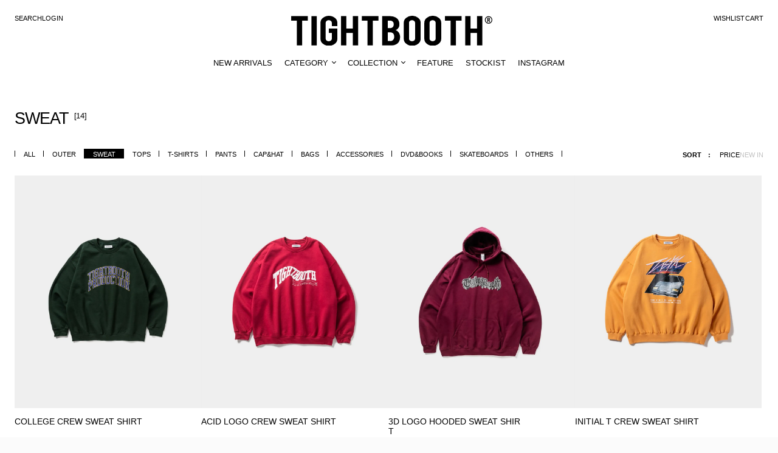

--- FILE ---
content_type: text/html; charset=EUC-JP
request_url: https://shop.tightbooth.com/?mode=cate&cbid=2862047&csid=11&sort=p
body_size: 10128
content:
<!DOCTYPE html PUBLIC "-//W3C//DTD XHTML 1.0 Transitional//EN" "http://www.w3.org/TR/xhtml1/DTD/xhtml1-transitional.dtd">
<html xmlns:og="http://ogp.me/ns#" xmlns:fb="http://www.facebook.com/2008/fbml" xmlns:mixi="http://mixi-platform.com/ns#" xmlns="http://www.w3.org/1999/xhtml" xml:lang="ja" lang="ja" dir="ltr">
<head>
<meta http-equiv="content-type" content="text/html; charset=euc-jp" />
<meta http-equiv="X-UA-Compatible" content="IE=edge,chrome=1" />
<title>SWEAT - TIGHTBOOTH&reg; タイトブース オフィシャルウェブサイト</title>
<meta name="Keywords" content="SWEAT,tightbooth" />
<meta name="Description" content="Tightbooth official website. Est. 2005." />
<meta name="Author" content="" />
<meta name="Copyright" content="" />
<meta http-equiv="content-style-type" content="text/css" />
<meta http-equiv="content-script-type" content="text/javascript" />
<link rel="stylesheet" href="https://shop.tightbooth.com/css/framework/colormekit.css" type="text/css" />
<link rel="stylesheet" href="https://shop.tightbooth.com/css/framework/colormekit-responsive.css" type="text/css" />
<link rel="stylesheet" href="https://img07.shop-pro.jp/PA01395/432/css/4/index.css?cmsp_timestamp=20240704104524" type="text/css" />
<link rel="stylesheet" href="https://img07.shop-pro.jp/PA01395/432/css/4/product_list.css?cmsp_timestamp=20240704104524" type="text/css" />

<link rel="alternate" type="application/rss+xml" title="rss" href="https://shop.tightbooth.com/?mode=rss" />
<link rel="shortcut icon" href="https://img07.shop-pro.jp/PA01395/432/favicon.ico?cmsp_timestamp=20240522143050" />
<script type="text/javascript" src="//ajax.googleapis.com/ajax/libs/jquery/1.7.2/jquery.min.js" ></script>
<meta property="og:title" content="SWEAT - TIGHTBOOTH&reg; タイトブース オフィシャルウェブサイト" />
<meta property="og:description" content="Tightbooth official website. Est. 2005." />
<meta property="og:url" content="https://shop.tightbooth.com?mode=cate&cbid=2862047&csid=11&sort=p" />
<meta property="og:site_name" content="TIGHTBOOTH&reg; タイトブース オフィシャルウェブサイト" />
<meta property="og:image" content=""/>
<meta property="og:image" content="https://file002.shop-pro.jp/PA01395/432/images/common/og.jpg">
<script>
  var Colorme = {"page":"product_list","shop":{"account_id":"PA01395432","title":"TIGHTBOOTH&reg; \u30bf\u30a4\u30c8\u30d6\u30fc\u30b9 \u30aa\u30d5\u30a3\u30b7\u30e3\u30eb\u30a6\u30a7\u30d6\u30b5\u30a4\u30c8"},"basket":{"total_price":0,"items":[]},"customer":{"id":null}};

  (function() {
    function insertScriptTags() {
      var scriptTagDetails = [];
      var entry = document.getElementsByTagName('script')[0];

      scriptTagDetails.forEach(function(tagDetail) {
        var script = document.createElement('script');

        script.type = 'text/javascript';
        script.src = tagDetail.src;
        script.async = true;

        if( tagDetail.integrity ) {
          script.integrity = tagDetail.integrity;
          script.setAttribute('crossorigin', 'anonymous');
        }

        entry.parentNode.insertBefore(script, entry);
      })
    }

    window.addEventListener('load', insertScriptTags, false);
  })();
</script>
<script async src="https://zen.one/analytics.js"></script>
</head>
<body>
<meta name="colorme-acc-payload" content="?st=1&pt=10028&ut=2862047,11&at=PA01395432&v=20251109041818&re=&cn=f3cb028ceab383bb98beb13b93c6cf5e" width="1" height="1" alt="" /><script>!function(){"use strict";Array.prototype.slice.call(document.getElementsByTagName("script")).filter((function(t){return t.src&&t.src.match(new RegExp("dist/acc-track.js$"))})).forEach((function(t){return document.body.removeChild(t)})),function t(c){var r=arguments.length>1&&void 0!==arguments[1]?arguments[1]:0;if(!(r>=c.length)){var e=document.createElement("script");e.onerror=function(){return t(c,r+1)},e.src="https://"+c[r]+"/dist/acc-track.js?rev=3",document.body.appendChild(e)}}(["acclog001.shop-pro.jp","acclog002.shop-pro.jp"])}();</script><script src="https://webfont.fontplus.jp/accessor/script/fontplus.js?Q~fQqj2Xi2o%3D&box=l~64AvzwKQk%3D&aa=1&ab=2"></script>

<link href="https://use.fontawesome.com/releases/v5.6.1/css/all.css" rel="stylesheet">

<script type="text/javascript" src="https://ajax.googleapis.com/ajax/libs/jquery/1.11.0/jquery.min.js"></script>
<script type="text/javascript" src="https://img.shop-pro.jp/tmpl_js/73/jquery.tile.js"></script>
<script type="text/javascript" src="https://img.shop-pro.jp/tmpl_js/73/jquery.skOuterClick.js"></script>

<link href="https://file002.shop-pro.jp/PA01395/432/css/main.css?20230404" rel="stylesheet">
<link rel="stylesheet" href="https://cdn.jsdelivr.net/npm/@splidejs/splide@4.1.4/dist/css/splide.min.css">
<link rel="stylesheet" href="https://cdn.jsdelivr.net/npm/@splidejs/splide@4.1.4/dist/css/splide-core.min.css">

<script src="https://cdnjs.cloudflare.com/ajax/libs/gsap/3.8.0/gsap.min.js"></script>
<script src="https://cdnjs.cloudflare.com/ajax/libs/gsap/3.8.0/ScrollTrigger.min.js"></script>
<script src="https://cdn.jsdelivr.net/gh/dixonandmoe/rellax@master/rellax.min.js"></script>
<script src="https://cdn.jsdelivr.net/npm/@splidejs/splide@4.1.4/dist/js/splide.min.js"></script>
<script src="https://unpkg.com/shuffle-letters"></script>


<header class="header">
  <div class="header-ec_links">
    <div class="box">
      <p class="link search pc-only shuffle-hover shuffle-init">SEARCH</p>
      <p class="link search sp-only" href=""> <img src="https://file002.shop-pro.jp/PA01395/432/images/common/menu_search_icon.svg" alt="" /></p><a class="link login pc-only shuffle-hover shuffle-init" href="https://shop.tightbooth.com/?mode=myaccount">LOGIN</a>
    </div>
    <div class="box"><a class="link wishlist pc-only" href="https://shop.tightbooth.com/?mode=f2"><span class="text"><span class="text-box shuffle-hover shuffle-init">WISHLIST</span></span></a><a class="link cart notice" href="https://shop.tightbooth.com/cart/proxy/basket?shop_id=PA01395432&shop_domain=shop.tightbooth.com"><span class="icon sp-only"><img src="https://file002.shop-pro.jp/PA01395/432/images/common/header_icon_cart.svg" alt="" /></span><span class="text pc-only"> <span class="text-box shuffle-hover shuffle-init">CART</span></span></a></div>
  </div>
  <div class="header-logo"><a class="link" href="https://tightbooth.com/"><img src="https://file002.shop-pro.jp/PA01395/432/images/common/header_logo.svg" alt="TIGHTBOOTH&#65533;&#65533;&#65533;" /></a></div>
</header>
<div class="header-sub">
  <div class="header-links pc-only">
    <div class="link"><a class="text shuffle-init shuffle-hover" href="https://shop.tightbooth.com/?mode=cate&cbid=2862047&csid=0&sort=n">NEW ARRIVALS</a></div>
    <div class="link toggle"><a class="text shuffle-init shuffle-hover" href=""> CATEGORY</a>
      <div class="hover-box">
        <div class="inner">
                      <a class="item" href="https://shop.tightbooth.com/?mode=cate&cbid=2862047&csid=0&sort=n">ALL</a>
                          <a href="https://shop.tightbooth.com/?mode=cate&cbid=2862047&csid=12&sort=n" class="item">OUTER</a>
                          <a href="https://shop.tightbooth.com/?mode=cate&cbid=2862047&csid=11&sort=n" class="item">SWEAT</a>
                          <a href="https://shop.tightbooth.com/?mode=cate&cbid=2862047&csid=5&sort=n" class="item">TOPS</a>
                          <a href="https://shop.tightbooth.com/?mode=cate&cbid=2862047&csid=6&sort=n" class="item">T-SHIRTS</a>
                          <a href="https://shop.tightbooth.com/?mode=cate&cbid=2862047&csid=7&sort=n" class="item">PANTS</a>
                          <a href="https://shop.tightbooth.com/?mode=cate&cbid=2862047&csid=8&sort=n" class="item">CAP&HAT</a>
                          <a href="https://shop.tightbooth.com/?mode=cate&cbid=2862047&csid=1&sort=n" class="item">BAGS</a>
                          <a href="https://shop.tightbooth.com/?mode=cate&cbid=2862047&csid=2&sort=n" class="item">ACCESSORIES</a>
                          <a href="https://shop.tightbooth.com/?mode=cate&cbid=2862047&csid=9&sort=n" class="item">DVD&BOOKS</a>
                          <a href="https://shop.tightbooth.com/?mode=cate&cbid=2862047&csid=3&sort=n" class="item">SKATEBOARDS</a>
                          <a href="https://shop.tightbooth.com/?mode=cate&cbid=2862047&csid=10&sort=n" class="item">OTHERS</a>
                              </div>
      </div>
    </div>
    
<div class="link toggle collection"><a class="text shuffle-init shuffle-hover" href="https://tightbooth.com//collection"> COLLECTION</a>
  <div class="hover-box">
    <div class="inner"><a class="item" href="https://tightbooth.com/collection/look/?season=2024-summer">2024 SUMMER</a><a class="item" href="https://tightbooth.com/collection/look/?season=2024-spring-summer">2024 SPRING / SUMMER</a><a class="item" href="https://tightbooth.com/collection/look/?season=2023-fall-winter">2023 FALL / WINTER</a><a class="item" href="https://tightbooth.com/collection/look/?season=2023-summer">2023 SUMMER</a><a class="item" href="https://tightbooth.com/collection/look/?season=2023-spring-summer">2023 SPRING / SUMMER</a></div>
  </div>
</div>
    <div class="link"><a class="text shuffle-init shuffle-hover" href="https://tightbooth.com/feature">FEATURE</a></div>
    <div class="link"><a class="text shuffle-init shuffle-hover" href="https://tightbooth.com/stockists">STOCKIST</a></div>
    <div class="link"><a class="text shuffle-init shuffle-hover" href="https://www.instagram.com/tightbooth/" target="_blank">INSTAGRAM</a></div>
  </div>
</div>
<div class="search-modal">
  <div class="close"><img src="https://file002.shop-pro.jp/PA01395/432/images/common/ico_close.svg" alt="TIGHTBOOTH&#65533;&#65533;&#65533;" /></div>
  <div class="logo"><a class="link" href="/"><img src="https://file002.shop-pro.jp/PA01395/432/images/common/header_logo.svg" alt="TIGHTBOOTH&#65533;&#65533;&#65533;" /></a></div>
  <div class="search-box">
    <form class="search" action="https://shop.tightbooth.com/" method="GET">
      <input type="hidden" name="mode" value="srh" /><input type="hidden" name="sort" value="n" />
      <input type="search" name="keyword" placeholder="SEARCH ITEMS" />
      <button type="submit"><img src="https://file002.shop-pro.jp/PA01395/432/images/common/menu_search_icon.svg" alt="" /></button>
      <div class="clear">
        <div class="text pc-only">CLEAR</div>
        <div class="btn sp-only"><img src="https://file002.shop-pro.jp/PA01395/432/images/common/ico_input_clear.svg" alt="" /></div>
      </div>
    </form>
  </div>
</div>
<div class="search-modal-bg"></div>
<div class="header_check"></div>
<div class="menu-box">
  <div class="menu">
    <div class="menu-open">
      <div class="text-btn">
        <p class="text shuffle-interval">MENU</p><span class="icon"><span class="line"></span><span class="line"></span><span class="line"></span></span>
      </div>
    </div>
    <div class="menu-inner">
      <div class="wrap sp-only">
        <div class="box sp-only large"><a class="link" href="https://shop.tightbooth.com/?mode=cate&cbid=2862047&csid=0">NEW ARRIVALS</a></div>
      </div>
      <div class="wrap">
        <div class="box">
          <p class="title">CATEGORY</p>
          <div class="list">
            <div class="list-inner">
                              <a class="item shuffle-hover" href="https://shop.tightbooth.com/?mode=cate&cbid=2862047&csid=0&sort=n">ALL</a>
                                  <a href="https://shop.tightbooth.com/?mode=cate&cbid=2862047&csid=12&sort=n" class="item shuffle-hover">OUTER</a>
                                  <a href="https://shop.tightbooth.com/?mode=cate&cbid=2862047&csid=11&sort=n" class="item shuffle-hover">SWEAT</a>
                                  <a href="https://shop.tightbooth.com/?mode=cate&cbid=2862047&csid=5&sort=n" class="item shuffle-hover">TOPS</a>
                                  <a href="https://shop.tightbooth.com/?mode=cate&cbid=2862047&csid=6&sort=n" class="item shuffle-hover">T-SHIRTS</a>
                                  <a href="https://shop.tightbooth.com/?mode=cate&cbid=2862047&csid=7&sort=n" class="item shuffle-hover">PANTS</a>
                                  <a href="https://shop.tightbooth.com/?mode=cate&cbid=2862047&csid=8&sort=n" class="item shuffle-hover">CAP&HAT</a>
                                  <a href="https://shop.tightbooth.com/?mode=cate&cbid=2862047&csid=1&sort=n" class="item shuffle-hover">BAGS</a>
                                  <a href="https://shop.tightbooth.com/?mode=cate&cbid=2862047&csid=2&sort=n" class="item shuffle-hover">ACCESSORIES</a>
                                  <a href="https://shop.tightbooth.com/?mode=cate&cbid=2862047&csid=9&sort=n" class="item shuffle-hover">DVD&BOOKS</a>
                                  <a href="https://shop.tightbooth.com/?mode=cate&cbid=2862047&csid=3&sort=n" class="item shuffle-hover">SKATEBOARDS</a>
                                  <a href="https://shop.tightbooth.com/?mode=cate&cbid=2862047&csid=10&sort=n" class="item shuffle-hover">OTHERS</a>
                                          </div>
          </div>
        </div>
      </div>
      <div class="wrap">
        <div class="box">
  <p class="title">COLLECTION</p>
  <div class="list">
    <div class="list-inner"><a class="item shuffle-hover" href="https://tightbooth.com/collection/look/?season=2024-summer">2024 SUMMER</a><a class="item shuffle-hover" href="https://tightbooth.com/collection/look/?season=2024-spring-summer">2024 SPRING / SUMMER</a><a class="item shuffle-hover" href="https://tightbooth.com/collection/look/?season=2023-fall-winter">2023 FALL / WINTER</a><a class="item shuffle-hover" href="https://tightbooth.com/collection/look/?season=2023-summer">2023 SUMMER</a><a class="item shuffle-hover" href="https://tightbooth.com/collection/look/?season=2023-spring-summer">2023 SPRING / SUMMER</a></div>
  </div>
</div>
        <div class="box sp-only large"><a class="link shuffle-hover" href="https://tightbooth.com/feature">FEATURE</a><a class="link shuffle-hover" href="https://tightbooth.com/stockists">Stockists</a><a class="link shuffle-hover" href="https://www.instagram.com/tightbooth/" target="_blank">INSTAGRAM</a></div>
        <div class="box sp-only"><a class="link shuffle-hover" href="https://shop.tightbooth.com/?mode=f2">Wishlist</a><a class="link shuffle-hover" href="https://shop.tightbooth.com/?mode=myaccount">LOGIN</a><a class="link shuffle-hover" href="https://tightbooth.shop-pro.jp/customer/inquiries/new">CONTACT US</a></div>
        <div class="box pc-only">
          <p class="title">SERVICE</p>
          <div class="list">
            <div class="list-inner"><a class="item shuffle-hover" href="https://tightbooth.com/feature">FEATURE</a><a class="item shuffle-hover" href="https://tightbooth.com/stockists">STOCKISTS</a><a class="item shuffle-hover" href="https://tightbooth.shop-pro.jp/customer/inquiries/new">CONTACT US</a></div>
          </div>
        </div>
        <div class="box pc-only">
          <p class="title">OFFICIAL SNS</p>
          <div class="list">
            <div class="list-inner"><a class="item shuffle-hover" href="https://www.instagram.com/tightbooth/" target="_blank">INSTAGRAM</a><a class="item shuffle-hover" href="https://twitter.com/TBPR_OFFICE" target="_blank">TWITTER</a><a class="item shuffle-hover" href="https://www.facebook.com/Tightbooth-Production-586413028098918/" target="_blank">FACEBOOK</a><a class="item shuffle-hover" href="https://www.youtube.com/@TBPRSTAFF" target="_blank">YOUTUBE</a></div>
          </div>
        </div>
        <form class="search" action="https://shop.tightbooth.com/" method="GET">
          <input type="hidden" name="mode" value="srh" /><input type="hidden" name="sort" value="n" />
          <input type="search" name="keyword" placeholder="SEARCH ITEMS" />
          <button type="submit"><img src="https://file002.shop-pro.jp/PA01395/432/images/common/menu_search_icon.svg" alt="" /></button>
          <div class="clear">
            <div class="text pc-only">CLEAR</div>
            <div class="btn sp-only"><img src="https://file002.shop-pro.jp/PA01395/432/images/common/ico_input_clear.svg" alt="" /></div>
          </div>
        </form>
      </div>
      <div class="close">
        <div class="text-btn">
          <p class="text">CLOSE</p><span class="icon"><span class="line"></span><span class="line"></span></span>
        </div>
      </div>
    </div>
  </div>
  <div class="menu-bg"></div>
</div>

<div class="wrapper container mar_auto">
  <div class="row">
    <div id="contents" class="col col-lg-12 col-sm-12">
      <p class="breadcrumb" id="breadcrumb">
  <span>
    <a href="https://tightbooth.com/"> HOME</a>
  </span>
  /
  <span>
          <a>SWEAT</a>
      </span>
</p>
<div class="item_list_wrap">
      <h2 class="item_count">
              SWEAT
        <span data-page="SWEAT">[14]</span>
          </h2>
    
  
    
  
  
          <div class="box filter-box">
        <ul class="category_list">
                    <li class="ALL" data-page="ALL"><a class="shuffle-hover" href="https://shop.tightbooth.com/?mode=cate&cbid=2862047&csid=0&sort=n">ALL</a></li>
                              <li class="OUTER"  data-page="OUTER"><a class="shuffle-hover" href="https://shop.tightbooth.com/?mode=cate&cbid=2862047&csid=12&sort=n">OUTER</a></li>
                                        <li class="SWEAT"  data-page="SWEAT"><a class="shuffle-hover" href="https://shop.tightbooth.com/?mode=cate&cbid=2862047&csid=11&sort=n">SWEAT</a></li>
                                        <li class="TOPS"  data-page="TOPS"><a class="shuffle-hover" href="https://shop.tightbooth.com/?mode=cate&cbid=2862047&csid=5&sort=n">TOPS</a></li>
                                        <li class="T-SHIRTS"  data-page="T-SHIRTS"><a class="shuffle-hover" href="https://shop.tightbooth.com/?mode=cate&cbid=2862047&csid=6&sort=n">T-SHIRTS</a></li>
                                        <li class="PANTS"  data-page="PANTS"><a class="shuffle-hover" href="https://shop.tightbooth.com/?mode=cate&cbid=2862047&csid=7&sort=n">PANTS</a></li>
                                        <li class="CAP&HAT"  data-page="CAP&HAT"><a class="shuffle-hover" href="https://shop.tightbooth.com/?mode=cate&cbid=2862047&csid=8&sort=n">CAP&HAT</a></li>
                                        <li class="BAGS"  data-page="BAGS"><a class="shuffle-hover" href="https://shop.tightbooth.com/?mode=cate&cbid=2862047&csid=1&sort=n">BAGS</a></li>
                                        <li class="ACCESSORIES"  data-page="ACCESSORIES"><a class="shuffle-hover" href="https://shop.tightbooth.com/?mode=cate&cbid=2862047&csid=2&sort=n">ACCESSORIES</a></li>
                                        <li class="DVD&BOOKS"  data-page="DVD&BOOKS"><a class="shuffle-hover" href="https://shop.tightbooth.com/?mode=cate&cbid=2862047&csid=9&sort=n">DVD&BOOKS</a></li>
                                        <li class="SKATEBOARDS"  data-page="SKATEBOARDS"><a class="shuffle-hover" href="https://shop.tightbooth.com/?mode=cate&cbid=2862047&csid=3&sort=n">SKATEBOARDS</a></li>
                                        <li class="OTHERS"  data-page="OTHERS"><a class="shuffle-hover" href="https://shop.tightbooth.com/?mode=cate&cbid=2862047&csid=10&sort=n">OTHERS</a></li>
                            </ul>

              
        <div class="sort-box">
          <p class="title pc-only">SORT<span> : </span></p>
          <div class="items">
            <a class="active" href="?mode=cate&cbid=2862047&csid=11&sort=p">PRICE</a>
                                      <a href="?mode=cate&cbid=2862047&csid=11&sort=n">NEW IN</a>          </div>
        </div>
        
      </div>
      
      <ul class="product-list unstyled">
                  <li class="productlist-unit product-box">
            <a href="?pid=184944044">
                              <img src="https://img07.shop-pro.jp/PA01395/432/product/184944044_th.jpg?cmsp_timestamp=20250218153135" alt="COLLEGE CREW SWEAT SHIRT" class="show mar_auto mar_b_10" />
                          </a>
            <div class="name-box">
              <a href="?pid=184944044">COLLEGE CREW SWEAT SHIRT</a>
            </div>
                          <div class="price-box soldout">
                                  <span class="price">
                    &yen; 12,100 tax in
                  </span>
                                <span class="price red">
                                      SOLD OUT
                                  </span>
              </div>
                      </li>
                  <li class="productlist-unit product-box">
            <a href="?pid=182755707">
                              <img src="https://img07.shop-pro.jp/PA01395/432/product/182755707_th.jpg?cmsp_timestamp=20240926112407" alt="ACID LOGO CREW SWEAT SHIRT" class="show mar_auto mar_b_10" />
                          </a>
            <div class="name-box">
              <a href="?pid=182755707">ACID LOGO CREW SWEAT SHIRT</a>
            </div>
                          <div class="price-box">
                                                                            <span class="price">
                        <span class="origin">&yen; 13,200 tax in</span>
                      </span>
                                                                    </div>
                      </li>
                  <li class="productlist-unit product-box">
            <a href="?pid=185063467">
                              <img src="https://img07.shop-pro.jp/PA01395/432/product/185063467_th.jpg?cmsp_timestamp=20250225200202" alt="3D LOGO HOODED SWEAT SHIRT" class="show mar_auto mar_b_10" />
                          </a>
            <div class="name-box">
              <a href="?pid=185063467">3D LOGO HOODED SWEAT SHIRT</a>
            </div>
                          <div class="price-box">
                                                                            <span class="price">
                        <span class="origin">&yen; 13,200 tax in</span>
                      </span>
                                                                    </div>
                      </li>
                  <li class="productlist-unit product-box">
            <a href="?pid=183197264">
                              <img src="https://img07.shop-pro.jp/PA01395/432/product/183197264_th.jpg?cmsp_timestamp=20241024190221" alt="INITIAL T CREW SWEAT SHIRT" class="show mar_auto mar_b_10" />
                          </a>
            <div class="name-box">
              <a href="?pid=183197264">INITIAL T CREW SWEAT SHIRT</a>
            </div>
                          <div class="price-box">
                                                                            <span class="price">
                        <span class="origin">&yen; 19,800 tax in</span>
                      </span>
                                                                    </div>
                      </li>
                  <li class="productlist-unit product-box">
            <a href="?pid=189169476">
                              <img src="https://img07.shop-pro.jp/PA01395/432/product/189169476_th.jpg?cmsp_timestamp=20251031124935" alt="GRILLS CREW SWEAT" class="show mar_auto mar_b_10" />
                          </a>
            <div class="name-box">
              <a href="?pid=189169476">GRILLS CREW SWEAT</a>
            </div>
                          <div class="price-box">
                                                                            <span class="price">
                        <span class="origin">&yen; 19,800 tax in</span>
                      </span>
                                                                    </div>
                      </li>
                  <li class="productlist-unit product-box">
            <a href="?pid=183018823">
                              <img src="https://img07.shop-pro.jp/PA01395/432/product/183018823_th.jpg?cmsp_timestamp=20241010195813" alt="STRAIGHT UP HOODED SWEAT SHIRT" class="show mar_auto mar_b_10" />
                          </a>
            <div class="name-box">
              <a href="?pid=183018823">STRAIGHT UP HOODED SWEAT SHIRT</a>
            </div>
                          <div class="price-box">
                                                                            <span class="price">
                        <span class="origin">&yen; 22,000 tax in</span>
                      </span>
                                                                    </div>
                      </li>
                  <li class="productlist-unit product-box">
            <a href="?pid=183355035">
                              <img src="https://img07.shop-pro.jp/PA01395/432/product/183355035_th.jpg?cmsp_timestamp=20241101142352" alt="LOGO ZIP HOODED SWEAT SHIRT" class="show mar_auto mar_b_10" />
                          </a>
            <div class="name-box">
              <a href="?pid=183355035">LOGO ZIP HOODED SWEAT SHIRT</a>
            </div>
                          <div class="price-box soldout">
                                  <span class="price">
                    &yen; 22,000 tax in
                  </span>
                                <span class="price red">
                                      SOLD OUT
                                  </span>
              </div>
                      </li>
                  <li class="productlist-unit product-box">
            <a href="?pid=188636886">
                              <img src="https://img07.shop-pro.jp/PA01395/432/product/188636886_th.jpg?cmsp_timestamp=20250925172336" alt="HOODED LOGO SWEAT" class="show mar_auto mar_b_10" />
                          </a>
            <div class="name-box">
              <a href="?pid=188636886">HOODED LOGO SWEAT</a>
            </div>
                          <div class="price-box">
                                                                            <span class="price">
                        <span class="origin">&yen; 22,000 tax in</span>
                      </span>
                                                                    </div>
                      </li>
                  <li class="productlist-unit product-box">
            <a href="?pid=189267397">
                              <img src="https://img07.shop-pro.jp/PA01395/432/product/189267397_th.jpg?cmsp_timestamp=20251106170721" alt="STRAIGHT UP HOODIE" class="show mar_auto mar_b_10" />
                          </a>
            <div class="name-box">
              <a href="?pid=189267397">STRAIGHT UP HOODIE</a>
            </div>
                          <div class="price-box">
                                                                            <span class="price">
                        <span class="origin">&yen; 22,000 tax in</span>
                      </span>
                                                                    </div>
                      </li>
                  <li class="productlist-unit product-box">
            <a href="?pid=178396001">
                              <img src="https://img07.shop-pro.jp/PA01395/432/product/178396001_th.jpg?cmsp_timestamp=20231130161933" alt="F○CKER HOODIE" class="show mar_auto mar_b_10" />
                          </a>
            <div class="name-box">
              <a href="?pid=178396001">F○CKER HOODIE</a>
            </div>
                          <div class="price-box">
                                                                            <span class="price">
                        <span class="origin">&yen; 24,200 tax in</span>
                      </span>
                                                                    </div>
                      </li>
                  <li class="productlist-unit product-box">
            <a href="?pid=189061363">
                              <img src="https://img07.shop-pro.jp/PA01395/432/product/189061363_th.jpg?cmsp_timestamp=20251022170355" alt="SUEDE HOODIE" class="show mar_auto mar_b_10" />
                          </a>
            <div class="name-box">
              <a href="?pid=189061363">SUEDE HOODIE</a>
            </div>
                          <div class="price-box">
                                                                            <span class="price">
                        <span class="origin">&yen; 24,200 tax in</span>
                      </span>
                                                                    </div>
                      </li>
                  <li class="productlist-unit product-box">
            <a href="?pid=188981351">
                              <img src="https://img07.shop-pro.jp/PA01395/432/product/188981351_th.jpg?cmsp_timestamp=20251016162026" alt="NOISE VELOUR HOODIE" class="show mar_auto mar_b_10" />
                          </a>
            <div class="name-box">
              <a href="?pid=188981351">NOISE VELOUR HOODIE</a>
            </div>
                          <div class="price-box">
                                                                            <span class="price">
                        <span class="origin">&yen; 25,300 tax in</span>
                      </span>
                                                                    </div>
                      </li>
              </ul>
      
      
      <div class="pager">
                  <span class="arrow prev disabled">PREV</span>
                <div class="current">
          1-12 of 14
        </div>
                  <a href="?mode=cate&cbid=2862047&csid=11&sort=p&page=2" class="arrow next">NEXT</a>
              </div>
      
      
    
        
  
    
        
  
    
        
  
  </div>
  
  <script>
    $(window).load(function () {
      $('.productlist-unit').tile();
    });
    $(window).resize(function () {
      $('.productlist-unit').tile();
    });
    var pageLocation = function () {
    const pageName = document.querySelector(".item_count span").dataset.page;
    const categoryLinks = document.querySelector(".category_list");
    const activeLink = categoryLinks.querySelector("[data-page=" + pageName + "]");
      if(activeLink){
        activeLink.classList.add("active");
      }else {
        console.log("not found")
      }
    }
    pageLocation();
  </script>
  
      
            
      
              <div class="other_products">
          <h2 class="title">RECOMMENDED ITEM</h2>
          <ul class="list">
                          <li class="item">
                <a href="?pid=189267489">
                                      <img src="https://img07.shop-pro.jp/PA01395/432/product/189267489_th.jpg?cmsp_timestamp=20251106171516" alt="T QUILT PUFFY JKT" class="show mar_auto mar_b_10" />
                                  </a>
                <div class="name-box">
                  <a href="?pid=189267489">
                    T QUILT PUFFY JKT
                  </a>
                </div>
                <div class="price-box">
                                                          <span class="price">55,000円(税込)</span>
                                                      </div>
              </li>
                          <li class="item">
                <a href="?pid=189267468">
                                      <img src="https://img07.shop-pro.jp/PA01395/432/product/189267468_th.jpg?cmsp_timestamp=20251106171133" alt="T QUILT FUR MA-1" class="show mar_auto mar_b_10" />
                                  </a>
                <div class="name-box">
                  <a href="?pid=189267468">
                    T QUILT FUR MA-1
                  </a>
                </div>
                <div class="price-box">
                                                          <span class="price">60,500円(税込)</span>
                                                      </div>
              </li>
                          <li class="item">
                <a href="?pid=189267397">
                                      <img src="https://img07.shop-pro.jp/PA01395/432/product/189267397_th.jpg?cmsp_timestamp=20251106170721" alt="STRAIGHT UP HOODIE" class="show mar_auto mar_b_10" />
                                  </a>
                <div class="name-box">
                  <a href="?pid=189267397">
                    STRAIGHT UP HOODIE
                  </a>
                </div>
                <div class="price-box">
                                                          <span class="price">22,000円(税込)</span>
                                                      </div>
              </li>
                          <li class="item">
                <a href="?pid=189267383">
                                      <img src="https://img07.shop-pro.jp/PA01395/432/product/189267383_th.jpg?cmsp_timestamp=20251106170018" alt="BIG LOGO FUNCTION BAG" class="show mar_auto mar_b_10" />
                                  </a>
                <div class="name-box">
                  <a href="?pid=189267383">
                    BIG LOGO FUNCTION BAG
                  </a>
                </div>
                <div class="price-box">
                                      <span class="price">16,500円(税込)</span><br>
                    <span class="price red">SOLD OUT</span>
                                  </div>
              </li>
                          <li class="item">
                <a href="?pid=189267318">
                                      <img src="https://img07.shop-pro.jp/PA01395/432/product/189267318_th.jpg?cmsp_timestamp=20251106165643" alt="NOISE VELOUR ROOM SANDAL" class="show mar_auto mar_b_10" />
                                  </a>
                <div class="name-box">
                  <a href="?pid=189267318">
                    NOISE VELOUR ROOM SANDAL
                  </a>
                </div>
                <div class="price-box">
                                                          <span class="price">7,700円(税込)</span>
                                                      </div>
              </li>
                          <li class="item">
                <a href="?pid=189267295">
                                      <img src="https://img07.shop-pro.jp/PA01395/432/product/189267295_th.jpg?cmsp_timestamp=20251106165421" alt="NOISE VELOUR CUSHION" class="show mar_auto mar_b_10" />
                                  </a>
                <div class="name-box">
                  <a href="?pid=189267295">
                    NOISE VELOUR CUSHION
                  </a>
                </div>
                <div class="price-box">
                                                          <span class="price">8,800円(税込)</span>
                                                      </div>
              </li>
                      </ul>
        </div>
            
      
            
    </div>
    <div id="side" class="col col-lg-3 col-sm-12 mar_t_20 mar_b_50" style="display: none;">
      
            
      
      <form action="https://shop.tightbooth.com/" method="get" class="mar_b_50" id="srch">
        <input type="hidden" name="mode" value="srh" /><input type="hidden" name="sort" value="n" />
        <select name="cid" class="mar_b_10">
          <option value="">カテゴリーを選択</option>
                      <option value="2862047,0">ALL</option>
                  </select>
        <input type="text" name="keyword" value="" />
        <button class="btn btn-xs"><i class="icon-lg-b icon-search va-35"></i></button>
      </form>
      
      
</div>
      <!-- カテゴリーリスト --
                        <div>
            <h3 class="pad_l_10">カテゴリーから探す</h3>
            <ul class="unstyled bor_b_1 mar_b_50">
                      <li class="pad_10 bor_t_1">
                <a href="https://shop.tightbooth.com/?mode=cate&cbid=2862047&csid=0&sort=n" class="show txt_c_333">
                                    ALL
                </a>
              </li>
                    </ul>
          </div>
                     // カテゴリーリスト -->
      
      <!--                   <div>
            <h3 class="pad_l_10">グループから探す</h3>
            <ul class="unstyled bor_b_1 mar_b_50">
                    <li class="pad_10 bor_t_1">
              <a href="https://shop.tightbooth.com/?mode=grp&gid=2548338&sort=n" class="show txt_c_333">
                                COLLECTION
              </a>
            </li>
                                  <li class="pad_10 bor_t_1">
              <a href="https://shop.tightbooth.com/?mode=grp&gid=2548355&sort=n" class="show txt_c_333">
                                comingsoon
              </a>
            </li>
                    </ul>
          </div>
                    // グループリスト -->
                </div>
  </div>
</div>



<footer class="footer">
  <div class="links">
    <div class="wrap store">
      <p class="title">FLAGSHIP STORE</p>
      <p class="address">1F, NISHIMIYAHARA, OSAKA-SHI<br />YODOGAWA-KU, 532-0004, OSAKA, JAPAN</p>
      <p class="phone">PHONE<br /><span><a class="hover_color" href="tel:0661513033"> +81 6 6151 3033</a></span></p>
      <p class="url">URL<br /><span><a class="hover_color" href="https://srd-osaka.com/" target="_blank">srd-osaka.com</a></span></p><a href="https://tightbooth.com/stockists" class="link shuffle-hover">VIEW ALL STOCKISTS</a>
    </div>
    <div class="wrap">
      <div class="box">
        <div class="arrow sp-only"><img src="https://file002.shop-pro.jp/PA01395/432/images/common/icon_arrow_bottom.svg" alt="" /></div>
        <p class="title">CATEGORY</p>
        <div class="list">
          <div class="list-inner">
                        <a class="item shuffle-hover" href="https://shop.tightbooth.com/?mode=cate&cbid=2862047&csid=0&sort=n">ALL</a>
                          <a href="https://shop.tightbooth.com/?mode=cate&cbid=2862047&csid=12&sort=n" class="item shuffle-hover">OUTER</a>
                          <a href="https://shop.tightbooth.com/?mode=cate&cbid=2862047&csid=11&sort=n" class="item shuffle-hover">SWEAT</a>
                          <a href="https://shop.tightbooth.com/?mode=cate&cbid=2862047&csid=5&sort=n" class="item shuffle-hover">TOPS</a>
                          <a href="https://shop.tightbooth.com/?mode=cate&cbid=2862047&csid=6&sort=n" class="item shuffle-hover">T-SHIRTS</a>
                          <a href="https://shop.tightbooth.com/?mode=cate&cbid=2862047&csid=7&sort=n" class="item shuffle-hover">PANTS</a>
                          <a href="https://shop.tightbooth.com/?mode=cate&cbid=2862047&csid=8&sort=n" class="item shuffle-hover">CAP&HAT</a>
                          <a href="https://shop.tightbooth.com/?mode=cate&cbid=2862047&csid=1&sort=n" class="item shuffle-hover">BAGS</a>
                          <a href="https://shop.tightbooth.com/?mode=cate&cbid=2862047&csid=2&sort=n" class="item shuffle-hover">ACCESSORIES</a>
                          <a href="https://shop.tightbooth.com/?mode=cate&cbid=2862047&csid=9&sort=n" class="item shuffle-hover">DVD&BOOKS</a>
                          <a href="https://shop.tightbooth.com/?mode=cate&cbid=2862047&csid=3&sort=n" class="item shuffle-hover">SKATEBOARDS</a>
                          <a href="https://shop.tightbooth.com/?mode=cate&cbid=2862047&csid=10&sort=n" class="item shuffle-hover">OTHERS</a>
                                </div>
        </div>
      </div>
    </div>
    <div class="wrap">
      <div class="box">
  <div class="arrow sp-only"><img src="https://file002.shop-pro.jp/PA01395/432/images/common/icon_arrow_bottom.svg" alt="" /></div>
  <p class="title">COLECTION</p>
  <div class="list">
    <div class="list-inner"><a class="item shuffle-hover" href="https://tightbooth.com/collection/look/?season=2024-summer">2024 SUMMER</a><a class="item shuffle-hover" href="https://tightbooth.com/collection/look/?season=2024-spring-summer">2024 SPRING / SUMMER</a><a class="item shuffle-hover" href="https://tightbooth.com/collection/look/?season=2023-fall-winter">2023 FALL / WINTER</a><a class="item shuffle-hover" href="https://tightbooth.com/collection/look/?season=2023-summer">2023 SUMMER</a><a class="item shuffle-hover" href="https://tightbooth.com/collection/look/?season=2023-spring-summer">2023 SPRING / SUMMER</a></div>
  </div>
</div>
      <div class="box">
        <div class="arrow sp-only"><img src="https://file002.shop-pro.jp/PA01395/432/images/common/icon_arrow_bottom.svg" alt="" /></div>
        <p class="title">SERVICE</p>
        <div class="list">
          <div class="list-inner"><a class="item shuffle-hover" href="https://tightbooth.com/feature">FEATURE</a><a class="item shuffle-hover" href="https://tightbooth.com/stockists">STOCKISTS</a><a class="item shuffle-hover" href="https://tightbooth.shop-pro.jp/customer/inquiries/new">CONTACT US</a></div>
        </div>
      </div>
    </div>
    <div class="wrap">
      <div class="box">
        <div class="arrow sp-only"><img src="https://file002.shop-pro.jp/PA01395/432/images/common/icon_arrow_bottom.svg" alt="" /></div>
        <p class="title">OFFICIAL SNS</p>
        <div class="list">
          <div class="list-inner">
            <a class="item shuffle-hover" href="https://www.instagram.com/tightbooth/" target="_blank">INSTAGRAM</a>
            <a class="item shuffle-hover" href="https://twitter.com/TBPR_OFFICE" target="_blank">TWITTER</a>
            <a class="item shuffle-hover" href="https://www.facebook.com/Tightbooth-Production-586413028098918/" target="_blank">FACEBOOK</a>
            <a class="item shuffle-hover" href="https://www.youtube.com/@TBPRSTAFF" target="_blank">YOUTUBE</a>
          </div>
        </div>
      </div>
      <div class="box">
        <div class="arrow sp-only"><img src="https://file002.shop-pro.jp/PA01395/432/images/common/icon_arrow_bottom.svg" alt="" /></div>
        <p class="title">LEGAL</p>
        <div class="list">
          <div class="list-inner"><a class="item shuffle-hover" href="https://shop.tightbooth.com/?mode=f3">PAYMENT METHODS</a><a class="item shuffle-hover" href="https://shop.tightbooth.com/?mode=f5">SHIPPING & RETURNS</a><a class="item shuffle-hover" href="https://shop.tightbooth.com/?mode=privacy">PRIVACY POLICY</a><a class="item shuffle-hover" href="https://shop.tightbooth.com/?mode=sk">INDICATION</a></div>
        </div>
      </div>
    </div>
  </div>
  <div class="info">
    <p class="breadcrumb">

    </p>
    <p class="copy">&#169;TIGHTBOOTH PRODUCTION.</p>
  </div>
</footer>



<div id="drawer" class="drawer">
  
  <div class="drawer__item--close">
    <a href="" class="u-close">
      <i class="fas fa-times"></i>
    </a>
  </div>
  
  
  <ul class="inline pull-right txt_r">
		<li>
      <a href="https://tightbooth.shop-pro.jp/secure/?mode=inq&amp;shop_id=PA01395432" class=""><i class="fas fa-envelope"></i></a>
    </li>
		<li><a href="https://shop.tightbooth.com/?mode=f10" class=""><i class="fas fa-map-marked-alt"></i></a></li>
    <li><a href="https://shop.tightbooth.com/?mode=f2" class=""><i class="fas fa-heart"></i></a></li>
    <li>
      <a href="https://shop.tightbooth.com/?mode=myaccount" class="txt_c_333"><i class="fas fa-user"></i></a>
    </li>
    <li>
        <a href="https://shop.tightbooth.com/cart/proxy/basket?shop_id=PA01395432&shop_domain=shop.tightbooth.com">
          <div class="u-wrap">
            <i class="fa fa-shopping-cart fa-lg"></i>
                          <span class="toolbar__item__count">0</span>
                      </div>
        </a>
      </li>
      </ul>
  
  
  <div class="drawer__item">
  <div class="drawer__item__name">
      <form action="https://shop.tightbooth.com/" method="get" class="mar_b_50" id="srch">
      <input type="hidden" name="mode" value="srh">
        <input id="search" name="keyword" type="text" placeholder="Search Item"><input id="search_submit" class="fas" value="&#xf002;" type="submit">
      </form>
    </div>
  </div>
  
 <div class="box" id="box_category">
 
  <div class="drawer__item drawer__item--accordion u-accordion">
        <a class="drawer__item__name u-accordion__name">
          <span class="drawer__item__name__icon--left"></span>
          <span class="drawer__item__name__text">COLLECTION</span>
          <span class="drawer__item__name__icon--right"><i class="fa fa-chevron-down fa-fw"></i></span>
        </a>
        <ul>
					<li class="linklist__item"><a href="https://shop.tightbooth.com/?mode=grp&gid=2770781&sort=n"><span class="linklist__item__text">2022 FALL &amp; WINTER</span></a></li>
					<li class="linklist__item"><a href="https://shop.tightbooth.com/?mode=grp&gid=2697760&sort=n&sort=n"><span class="linklist__item__text">2022 SPRING &amp; SUMMER</span></a></li>
          <li class="linklist__item"><a href="https://shop.tightbooth.com/?mode=grp&gid=2640551&sort=n"><span class="linklist__item__text">2021 FALL &amp; WINTER</span></a></li>
          <li class="linklist__item"><a href="https://shop.tightbooth.com/?mode=grp&gid=2548339&sort=n"><span class="linklist__item__text">2021 SPRING &amp; SUMMER</span></a></li>
        </ul>
      </div>
    
 <a href="https://shop.tightbooth.com/?mode=cate&csid=0&cbid=2818764&sort=n" class="drawer__item drawer__item__name u-accordion__name">
          <span drawer__item class="drawer__item__name__text">SKATEBOARDS</span>
</a>
 <a href="https://shop.tightbooth.com/?mode=cate&csid=0&cbid=2322643&sort=n" class="drawer__item drawer__item__name u-accordion__name">
          <span drawer__item class="drawer__item__name__text">OUTER</span>
 </a>
 <a href="https://shop.tightbooth.com/?mode=cate&csid=0&cbid=2322644&sort=n" class="drawer__item drawer__item__name u-accordion__name">
          <span drawer__item class="drawer__item__name__text">TOPS</span>
 </a>
 <a href="https://shop.tightbooth.com/?mode=cate&csid=0&cbid=2401594&sort=n" class="drawer__item drawer__item__name u-accordion__name">
          <span drawer__item class="drawer__item__name__text">SWEAT</span>
 </a>
 <a href="https://shop.tightbooth.com/?mode=cate&csid=0&cbid=2322645&sort=n" class="drawer__item drawer__item__name u-accordion__name">
          <span drawer__item class="drawer__item__name__text">T-SHIRTS</span>
 </a>
 <a href="https://shop.tightbooth.com/?mode=cate&csid=0&cbid=2322646&sort=n" class="drawer__item drawer__item__name u-accordion__name">
          <span drawer__item class="drawer__item__name__text">PANTS</span>
 </a>
 <a href="https://shop.tightbooth.com/?mode=cate&csid=0&cbid=2322647&sort=n" class="drawer__item drawer__item__name u-accordion__name">
          <span drawer__item class="drawer__item__name__text">CAP&amp;HAT</span>
 </a>
 <a href="https://shop.tightbooth.com/?mode=cate&csid=0&cbid=2818762&sort=n" class="drawer__item drawer__item__name u-accordion__name">
          <span drawer__item class="drawer__item__name__text">BAGS</span>
 </a>

 <a href="https://shop.tightbooth.com/?mode=cate&csid=0&cbid=2818763&sort=n" class="drawer__item drawer__item__name u-accordion__name">
          <span drawer__item class="drawer__item__name__text">ACCESSORIES</span>
 </a>

 <a href="https://shop.tightbooth.com/?mode=cate&csid=0&cbid=2322649&sort=n" class="drawer__item drawer__item__name u-accordion__name">
          <span drawer__item class="drawer__item__name__text">DVD&amp;BOOKS</span>
 </a>
	 
 <a href="https://shop.tightbooth.com/?mode=cate&csid=0&cbid=2842921&sort=n" class="drawer__item drawer__item__name u-accordion__name">
          <span drawer__item class="drawer__item__name__text">SALE</span>
 </a>

 

  
</div>
<!-- <div class="box" id="box_category">
 <h3>Category</h3>
 <ul>
  <li><a href="https://tightbooth.com/?mode=srh&cid=&keyword=">全ての商品</a></li>
    <li>
   <a href="https://shop.tightbooth.com/?mode=cate&cbid=2862047&csid=0&sort=n">ALL</a>
      <ul>    <li><a href="https://shop.tightbooth.com/?mode=cate&cbid=2862047&csid=12&sort=n">OUTER</a></li>
             <li><a href="https://shop.tightbooth.com/?mode=cate&cbid=2862047&csid=11&sort=n">SWEAT</a></li>
             <li><a href="https://shop.tightbooth.com/?mode=cate&cbid=2862047&csid=5&sort=n">TOPS</a></li>
             <li><a href="https://shop.tightbooth.com/?mode=cate&cbid=2862047&csid=6&sort=n">T-SHIRTS</a></li>
             <li><a href="https://shop.tightbooth.com/?mode=cate&cbid=2862047&csid=7&sort=n">PANTS</a></li>
             <li><a href="https://shop.tightbooth.com/?mode=cate&cbid=2862047&csid=8&sort=n">CAP&HAT</a></li>
             <li><a href="https://shop.tightbooth.com/?mode=cate&cbid=2862047&csid=1&sort=n">BAGS</a></li>
             <li><a href="https://shop.tightbooth.com/?mode=cate&cbid=2862047&csid=2&sort=n">ACCESSORIES</a></li>
             <li><a href="https://shop.tightbooth.com/?mode=cate&cbid=2862047&csid=9&sort=n">DVD&BOOKS</a></li>
             <li><a href="https://shop.tightbooth.com/?mode=cate&cbid=2862047&csid=3&sort=n">SKATEBOARDS</a></li>
             <li><a href="https://shop.tightbooth.com/?mode=cate&cbid=2862047&csid=10&sort=n">OTHERS</a></li>
   </ul>     </li>
   </ul>
</div> -->
</div>


<div id="overlay" class="overlay" style="display: none;"></div>



<script type="text/javascript">
  // viewport
  var viewport = document.createElement('meta');
  viewport.setAttribute('name', 'viewport');
  viewport.setAttribute('content', 'width=device-width, initial-scale=1.0, maximum-scale=1.0');
  document.getElementsByTagName('head')[0].appendChild(viewport);
  
  $(function () {
    function window_size_switch_func() {
      if($(window).width() >= 1) {
        // product option switch -> table
        $('#prd-opt-table').html($('.prd-opt-table').html());
        $('#prd-opt-table table').addClass('table table-bordered');
        $('#prd-opt-select').empty();
      } else {
        // product option switch -> select
        $('#prd-opt-table').empty();
        if($('#prd-opt-select > *').size() == 0) {
          $('#prd-opt-select').append($('.prd-opt-select').html());
        }
      }
    }
    window_size_switch_func();
    $(window).load(function () {
      $('.history-unit').tile();
    });
    $(window).resize(function () {
      window_size_switch_func();
      $('.history-unit').tile();
    });
  });
</script>



<script  type="text/javascript">
// ドロワーメニュー
$(function(){
  var $content = $('#wrapper'),
  $drawer = $('#drawer'),
  $button = $('.u-toggle'),
  isOpen = false;
  $button.on('touchstart click', function () {
    if(isOpen) {
      $drawer.removeClass('open');
      $content.removeClass('open');
      isOpen = false;
    } else {
      $drawer.addClass('open');
      $content.addClass('open');
      isOpen = true;
    }
    $("#overlay").fadeIn("fast");
    return false;
  });
  $('.u-close, #overlay').on('touchstart click', function (e) {
    e.stopPropagation();
    if(isOpen) {
      e.preventDefault();
      $drawer.removeClass('open');
      $content.removeClass('open');
      $("#overlay").fadeOut("fast");
      isOpen = false;
    }
  });
});

// アコーディオンメニュー
$(function(){
  $('.u-accordion ul').hide();
  $('.u-accordion .u-accordion__name').click(function(e){
    $(this).toggleClass("u-ac--active");
    $(this).find(".fa-chevron-down").toggleClass("fa-rotate-180");
    $(this).next("ul").slideToggle('fast');
  });
});
</script>

<script  type="text/javascript">
$(function() {
  var headNav = $(".gnav-wrapper");
  //scrollだけだと読み込み時困るのでloadも追加
  $(window).on('load scroll', function () {
    //現在の位置が500px以上かつ、クラスfixedが付与されていない時
    if($(this).scrollTop() > 50 && headNav.hasClass('fixed') == false) {
      //headerの高さ分上に設定
      headNav.css({"top": '-100px'});
      //クラスfixedを付与
      headNav.addClass('fixed');
      //位置を0に設定し、アニメーションのスピードを指定
      headNav.animate({"top": 0},600);
    }
    //現在の位置が300px以下かつ、クラスfixedが付与されている時にfixedを外す
    else if($(this).scrollTop() < 50 && headNav.hasClass('fixed') == true){
      headNav.removeClass('fixed');
    }
  });
});
</script>
<script>
  $(window).load(function () {
    $('.recommend-unit').tile();
    $('.seller-unit').tile();
    $('.favorite-unit').tile();
  });
  $(window).resize(function () {
    $('.recommend-unit').tile();
    $('.seller-unit').tile();
    $('.favorite-unit').tile();
  });
</script>
<script>
  const breadcrumb = document.getElementById('breadcrumb');
  const footerBreadcrumb = document.querySelector('.footer .info .breadcrumb');
  footerBreadcrumb.appendChild(breadcrumb);
</script>
<script src="https://file002.shop-pro.jp/PA01395/432/js/libs.js"></script>
<script src="https://file002.shop-pro.jp/PA01395/432/js/main.js?0417"></script><script type="text/javascript" src="https://shop.tightbooth.com/js/cart.js" ></script>
<script type="text/javascript" src="https://shop.tightbooth.com/js/async_cart_in.js" ></script>
<script type="text/javascript" src="https://shop.tightbooth.com/js/product_stock.js" ></script>
<script type="text/javascript" src="https://shop.tightbooth.com/js/js.cookie.js" ></script>
<script type="text/javascript" src="https://shop.tightbooth.com/js/favorite_button.js" ></script>
</body></html>

--- FILE ---
content_type: text/css
request_url: https://img07.shop-pro.jp/PA01395/432/css/4/index.css?cmsp_timestamp=20240704104524
body_size: 34842
content:
@charset "UTF-8";
a {
  color: initial;
  text-decoration: none;
  transition: all 0.3s ease;
}

a:hover {
  color: initial;
  text-decoration: none;
}

h2 {
  text-align: center;
  color: initial;
  font-size: 1.2em;
}

h3 {
  text-align: center;
  color: initial;
  font-size: 1.5em;
}

/**** BTN No. 1 ****/
button {
  margin: 0 0 50px 0;
}

.btn-1 {
  border: 2px solid #000;
}

.btn-1:hover {
  background: #000;
  color: #fff;
}

.btn-1 a:hover {
  text-decoration: none;
  color: #fff;
}

.btn-1:active {
  top: 2px;
}

.custom-btn {
  padding: 0;
  font-family: "Roboto", sans-serif;
  font-weight: 600;
  background: transparent;
  outline: none !important;
  cursor: pointer;
  transition: all 0.3s ease;
  position: relative;
  display: inline-block;
}

.custom-btn a {
  padding: 10px 25px;
  display: block;
}

.boxcenter {
  text-align: center;
  padding: 0;
}

.buttoncenter {
  text-align: center;
}

.mainbanner {
  width: 100vw;
  position: relative;
  left: 50%;
  transform: translateX(-50%);
  padding: 0 !important;
}

.dropmenu {
  *zoom: 1;
  list-style-type: none;
  position: relative;
  z-index: 1000;
}

.dropmenu li a {
  display: block;
  line-height: 1;
}

.dropmenu li:hover ul {
  display: block;
}

.dropmenu li ul {
  display: none;
  list-style: none;
  position: absolute;
  top: 100%;
  left: 0;
  margin: 0;
  padding: 0;
  padding-top: 10px;
  width: 100%;
}

.dropmenu li {
  position: relative;
  margin: 0;
  padding: 0;
}

.dropmenu li ul li {
  width: 100%;
  background-color: #fff;
  padding: 0.5em 1em;
  text-align: left;
  border-bottom: 1px solid #eee;
  border-right: 1px solid #eee;
  border-left: 1px solid #eee;
}

.btn:hover,
.btn:focus,
.btn:active,
.btn.active,
.btn.disabled,
.btn[disabled] {
  background-color: #ccc;
}

.btn[disabled] {
  color: #cc0000;
}

.btn {
  border-radius: 0;
}

.btn-xlg,
.btn-sm,
.btn-xs {
  border-radius: 0;
}

.btn-xs {
  padding-top: 2px;
  padding-bottom: 2px;
}

select {
  border-radius: 0;
}

input {
  font-family: YuGothic, "Yu Gothic", "�ҥ饮�γѥ����å�", "Hiragino Sans", sans-serif;
}

input[type=text] {
  border: 1px solid #ccc;
  border-radius: 0;
  -webkit-appearance: none;
}

/* bxSlider */
.bx-wrapper .bx-pager {
  bottom: 20px !important;
}

.bx-wrapper .bx-viewport {
  -moz-box-shadow: none !important;
  -webkit-box-shadow: none !important;
  box-shadow: none !important;
  border: none !important;
  left: 0 !important;
}

.bx-wrapper .bx-pager.bx-default-pager a {
  -moz-border-radius: 0 !important;
  -webkit-border-radius: 0 !important;
  border-radius: 0 !important;
  width: 32px !important;
  height: 4px !important;
}

/*
 * layout
 */
.wrapper {
  max-width: 1200px;
  margin: 0 auto;
}

.pc-header {
  margin: 1em auto 2em auto;
  max-width: 1200px;
}

.pc-header img {
  max-width: 150px;
}

#footer {
  background-color: #000;
  color: #fff;
  width: 100vw;
}

#footer a {
  color: #fff;
}

address {
  margin-bottom: 0;
}

/*
 * contents
 */
#contents {
  float: right;
  /* padding-left: 30px; */
}

#contents .topicpath-nav {
  margin-bottom: 5px;
}

#contents .topicpath-nav li {
  padding: 0;
}

#contents .topicpath-nav a {
  margin-left: 5px;
}

/*
 * side
 */
/*
#side .unstyled img {
  display: block;
  margin-bottom: 5px;
}*/
.drawer.open {
  right: 0;
}

.drawer {
  position: fixed;
  top: 0;
  right: -90%;
  z-index: 9999;
  overflow-x: hidden;
  overflow-y: auto;
  -webkit-overflow-scrolling: touch;
  width: 90%;
  height: 100%;
  background: #fff;
  color: #212121;
  -moz-transition-property: all;
  -o-transition-property: all;
  -webkit-transition-property: all;
  transition-property: all;
  -moz-transition-duration: 0.3s;
  -o-transition-duration: 0.3s;
  -webkit-transition-duration: 0.3s;
  transition-duration: 0.3s;
}

.drawer__item--close {
  padding: 20px;
  text-align: left;
}

.drawer__item {
  border-bottom: 1px solid #e0e0e0;
}

.drawer__item--close a {
  color: #212121;
}

.drawer__item__name {
  font-size: 100%;
  font-weight: normal;
  display: table;
  line-height: 1;
  clear: both;
  width: 100%;
  margin: 0;
  padding: 20px;
  color: #212121;
  -moz-box-sizing: border-box;
  -webkit-box-sizing: border-box;
  box-sizing: border-box;
}

.drawer__item__name__icon--left {
  /* width: 15%; */
  display: table-cell;
  vertical-align: middle;
}

.drawer__item__name__text {
  width: 70%;
  vertical-align: middle;
}

.drawer__item__name__icon--right {
  width: 10%;
  display: table-cell;
  vertical-align: middle;
  text-align: right;
}

.overlay {
  position: fixed;
  z-index: 2000;
  top: 0;
  left: 0;
  display: none;
  width: 100%;
  height: 120%;
  background-color: rgba(0, 0, 0, 0.75);
}

.drawer__item--accordion ul {
  margin: 0;
  padding: 15px 0;
  list-style: none;
}

.linklist__item {
  border-bottom: solid 1px #e0e0e0;
  list-style: none;
}

.drawer__item--accordion .linklist__item {
  border: none;
}

.linklist__item a {
  display: table;
  -moz-box-sizing: border-box;
  -webkit-box-sizing: border-box;
  box-sizing: border-box;
  width: 100%;
  height: auto;
  padding: 20px;
  color: #212121;
}

.drawer__item--accordion .linklist__item a {
  padding: 10px 20px;
}

.linklist__item__text {
  width: 80%;
  height: auto;
}

.linklist__item a span {
  display: table-cell;
  vertical-align: middle;
}

.u-ac--active {
  /* border-bottom: 1px solid #e0e0e0; */
}

.toolbar {
  border-bottom: solid 1px #e0e0e0;
  position: fixed;
  top: 0;
  right: 0;
  width: 100%;
  background-color: #fff;
  z-index: 1000;
}

.toolbar__inner {
  margin: 0;
  padding: 0;
}

.toolbar__item {
  list-style: none;
  text-align: center;
  -moz-box-sizing: border-box;
  -webkit-box-sizing: border-box;
  box-sizing: border-box;
}

.toolbar__item--menu {
  float: left;
}

.toolbar__item--menu span {
  margin: 0 0 0 8px;
  vertical-align: middle;
  font-size: 85.71429%;
  font-weight: bold;
}

.toolbar__item--cart {
  float: right;
}

.toolbar__item a {
  color: #212121;
  padding: 0 20px;
  height: 60px;
  display: table;
}

.u-wrap {
  text-align: center;
  vertical-align: middle;
  zoom: 1;
}

.u-wrap .fa-bars {
  color: #333;
}

.u-wrap .fa-shopping-cart {
  /* color: #cc0000; */
}

.toolbar__item a .u-wrap {
  display: table-cell;
}

.toolbar__item a i {
  vertical-align: middle;
}

.toolbar__item--cart .toolbar__item__count {
  font-weight: bold;
  margin: 0 0 0 4px;
  vertical-align: middle;
}

.toolbar__item__count {
  position: absolute;
  top: 10px;
  right: -10px;
  background: #cc0000;
  border-radius: 9px;
  padding: 1px;
  width: 14px;
  height: 14px;
  color: #fff;
  font-size: 0.75em;
  font-weight: normal !important;
}

.section--shopname {
  padding-top: 65px;
}

.section__inner {
  padding: 10px;
}

.section__inner form,
.drawer__item__name form {
  margin-bottom: 0;
}

.shopname {
  text-align: center;
  margin: 0;
  font-size: 114.28571%;
}

.shopname img {
  max-width: 30%;
}

.shopname a {
  font-weight: bold;
  color: #212121;
  display: block;
}

.section {
  border-bottom: solid 1px #e0e0e0;
}

input[type=text].keyword {
  font-size: 85.71429%;
  background: #fff;
  color: #212121;
  padding: 0 10px;
  -moz-box-sizing: border-box;
  -webkit-box-sizing: border-box;
  box-sizing: border-box;
  border: 1px solid #ccc;
}

input[type=text].keyword--small {
  width: 72%;
  height: 44px;
}

.button--blue {
  background: #333;
  color: #fff;
}

.button--small {
  font-size: 100%;
  padding: 15px 0;
  width: 25%;
  line-height: 1;
  border: none;
}

.section--search .button {
  float: right;
}

/*
 * temp
 */
/* font */
.txt_l {
  text-align: left;
}

.txt_c {
  /* text-align: center; */
  display: inline-block;
}

.txt_c a {
  font-weight: 600 !important;
  color: #666 !important;
  display: block;
}

.txt_c a:hover {
  color: #999 !important;
  text-decoration: none;
}

.txt_r {
  text-align: right;
}

.txt_fwn {
  font-weight: normal;
}

.txt_fwb {
  font-weight: bold;
}

.txt_10 {
  font-size: 10px;
}

.txt_12 {
  font-size: 12px;
}

.txt_14 {
  font-size: 14px;
}

.txt_16 {
  font-size: 16px;
}

.txt_18 {
  font-size: 18px;
}

.txt_20 {
  font-size: 20px;
}

.txt_24 {
  font-size: 24px;
}

.txt_28 {
  font-size: 28px;
}

.txt_c_333 {
  color: #333;
}

/* background */
.bgc_gray {
  background-color: #f1f1f1;
}

/* margin */
.mar_auto {
  margin: 0 auto;
}

.mar_0 {
  margin: 0;
}

.mar_t_0 {
  margin-top: 0;
}

.mar_r_0 {
  margin-right: 0;
}

.mar_b_0 {
  margin-bottom: 0;
}

.mar_l_0 {
  margin-left: 0;
}

.mar_5 {
  margin: 5px;
}

.mar_t_5 {
  margin-top: 5px;
}

.mar_r_5 {
  margin-right: 5px;
}

.mar_b_5 {
  margin-bottom: 5px;
}

.mar_l_5 {
  margin-left: 5px;
}

.mar_t_10 {
  margin-top: 10px;
}

.mar_r_10 {
  margin-right: 10px;
}

.mar_b_10 {
  margin-bottom: 10px;
}

.mar_l_10 {
  margin-left: 10px;
}

.mar_t_20 {
  margin-top: 20px;
}

.mar_r_20 {
  margin-right: 20px;
}

.mar_b_20 {
  margin-bottom: 20px;
}

.mar_l_20 {
  margin-left: 20px;
}

.mar_t_30 {
  margin-top: 30px;
}

.mar_r_30 {
  margin-right: 30px;
}

.mar_b_30 {
  margin-bottom: 30px;
}

.mar_b_m10 {
  margin-bottom: 0;
}

.mar_b_m20 {
  margin-bottom: 0;
}

.mar_l_30 {
  margin-left: 30px;
}

.mar_t_50 {
  margin-top: 50px;
}

.mar_r_50 {
  margin-right: 50px;
}

.mar_b_50 {
  margin-bottom: 50px;
}

.mar_l_50 {
  margin-left: 50px;
}

/* padding */
.pad_v_10 {
  padding: 10px 0;
}

.pad_v_20 {
  padding: 20px 0;
}

.pad_v_30 {
  padding: 30px 0;
}

.pad_0 {
  padding: 0;
}

.pad_t_0 {
  padding-top: 0;
}

.pad_r_0 {
  padding-right: 0;
}

.pad_b_0 {
  padding-bottom: 0;
}

.pad_l_0 {
  padding-left: 0;
}

.pad_5 {
  padding: 5px;
}

.pad_t_5 {
  padding-top: 5px;
}

.pad_r_5 {
  padding-right: 5px;
}

.pad_b_5 {
  padding-bottom: 5px;
}

.pad_l_5 {
  padding-left: 5px;
}

.pad_10 {
  padding: 10px;
}

.pad_t_10 {
  padding-top: 10px;
}

.pad_r_10 {
  padding-right: 10px;
}

.pad_b_10 {
  padding-bottom: 10px;
}

.pad_l_10 {
  padding-left: 10px;
}

.pad_20 {
  padding: 20px;
}

.pad_t_20 {
  padding-top: 20px;
}

.pad_r_20 {
  padding-right: 20px;
}

.pad_b_20 {
  padding-bottom: 20px !important;
}

.pad_l_20 {
  padding-left: 20px;
}

.pad_30 {
  padding: 30px;
}

.pad_t_30 {
  padding-top: 30px;
}

.pad_r_30 {
  padding-right: 30px;
}

.pad_b_30 {
  padding-bottom: 30px;
}

.pad_l_30 {
  padding-left: 30px;
}

/* border */
.bor_t_1 {
  border-top: 1px solid #eee;
}

.bor_r_1 {
  border-right: 1px solid #eee;
}

.bor_b_1 {
  border-bottom: 1px solid #eee;
}

.bor_l_1 {
  border-left: 1px solid #eee;
}

/* vertical align */
.va-10 {
  vertical-align: -10%;
}

.va-20 {
  vertical-align: -20%;
}

.va-30 {
  vertical-align: -30%;
}

.va-35 {
  vertical-align: -35%;
}

.va-40 {
  vertical-align: -40%;
}

.sp {
  display: none;
}

.pc {
  display: block;
}

.bx-wrapper .bx-controls-direction a {
  transition: inherit !important;
  z-index: 999 !important;
}

.product-box {
  /* min-height: 360px; */
}

/*mega menu*/
.gnav-wrapper {
  background: #000;
  position: relative;
  z-index: 10000;
}

.gnav {
  /* display: flex; */
  justify-content: space-between;
  align-items: center;
  justify-content: center;
  max-width: 1200px;
  margin: 0 auto;
}

.gnav li {
  padding: 20px 12px 14px 12px;
  float: left;
  text-align: center;
  transition: all 0.3s ease-in-out;
  list-style: none;
  font-size: 0.9em;
  color: #fff;
  /* width: calc( (100% / 5) ); */
}

.gnav li:hover {
  background: #333;
}

.gnav a {
  color: #fff;
  /* padding: 0 65px; */
}

.gnav > li:hover .megamenu {
  max-height: 9999px;
  opacity: 1;
  padding: 0;
}

.megamenu {
  background: #3e3e3e;
  max-height: 0;
  opacity: 0;
  overflow: hidden;
  width: 100%;
  position: absolute;
  top: 54px;
  left: 0;
  transition: all 0.2s ease-in;
  z-index: 999;
}

.megamenu-inner {
  display: flex;
  flex-wrap: wrap;
}

.megamenu-inner li {
  width: 20%;
  padding: 18px 0;
}

.megamenu-inner a {
  border-left: none;
}

.megamenu-inner-img {
  margin: 0 0 10px;
}

.megamenu-inner-text img {
  margin: 0 5px 0 0;
}

.navcontact {
  float: right !important;
}

.navawesome {
  display: none;
}

.fixed {
  position: fixed;
  top: 0;
  left: 0;
}

.fixed .navawesome {
  display: block !important;
}

.navawesome li {
  font-size: 1.25em !important;
  margin: 0 2px;
}

.navawesome li.rightcart {
  padding-top: 22px;
  margin-right: 15px;
}

.fixed .navcontact {
  display: none !important;
}

.fixed .user-search {
  position: inherit;
}

.fixed.gnav-wrapper {
  width: 100%;
}

.fixed .gnav {
  max-width: inherit !important;
  margin: inherit !important;
}

.fixed .shopname a {
  width: 150px;
}

.fixed .shopname img {
  max-width: 60%;
}

.gnav-wrapper .shopname {
  display: none;
}

.fixed.gnav-wrapper .shopname {
  display: block;
  padding: 15px 0 0 15px !important;
  text-align: left;
}

.fixed.gnav-wrapper .shopname img {
  -webkit-filter: invert(100%);
  -moz-filter: invert(100%);
  -o-filter: invert(100%);
  -ms-filter: invert(100%);
  filter: invert(100%);
}

.fixed .navcontact {
  padding: 18px 12px;
}

.nmenu_none {
  display: block;
}

.fixed .nmenu_none {
  display: none !important;
}

.fixed .user-search input[type=submit] {
  /* position: inherit; */
  height: 27px;
  width: 27px;
  padding: 0;
  font-size: 1em;
  display: inline-block;
  color: #999;
  float: right;
  background-color: inherit;
  border: none;
  position: absolute;
  top: 16px;
  right: 110px;
  z-index: 2;
  cursor: pointer;
  /* opacity: 0.4; */
  cursor: pointer;
  transition: opacity 0.4s ease;
}

.fixed .user-search input[type=text] {
  height: 30px;
  font-size: 12px;
  display: inline-block;
  font-weight: 100;
  border: none;
  outline: none;
  color: #555;
  padding: 0;
  padding-right: 60px;
  width: 0px;
  position: absolute;
  top: 16px;
  right: 110px;
  background: none;
  z-index: 3;
  transition: inherit !important;
  cursor: pointer;
}

.fixed .user-search input[type=text]:focus:hover {
  box-shadow: 0px 8px 6px 0px rgba(0, 0, 0, 0.3);
}

.fixed .user-search input[type=text]:focus {
  max-width: 300px;
  z-index: 1;
  color: #000;
  /* border-bottom: 1px solid #BBB; */
  cursor: text;
  z-index: 10000;
  /* position: fixed; */
  right: 100px;
  top: 58px;
  background: #eee;
  /* font-weight: bold; */
  font-size: 0.95em;
  padding: 15px;
  box-shadow: 0px 8px 6px 0px rgba(0, 0, 0, 0.3);
}

.fixed .toolbar__item__count {
  position: absolute;
  top: 10px;
  right: 10px;
  background: #cc0000;
  border-radius: 9px;
  padding: 1px;
  width: 14px;
  height: 14px;
  color: #fff;
  font-size: 0.6em;
  font-weight: normal !important;
}

.fixed .fa-shopping-cart {
  font-size: 1em;
}

.gnav li.navcontact {
  padding: 18px 8px !important;
}

.fixed .gnav li.navawesome {
  padding: 21px 8px !important;
}

.user-search {
  position: relative;
}

.user-search li {
  font-size: 1.5em;
}

.user-search li a {
  color: #999;
}

.user-search input[type=text] {
  height: 30px;
  font-size: 12px;
  display: inline-block;
  font-weight: 100;
  border: none;
  outline: none;
  color: #555;
  padding: 0;
  padding-right: 60px;
  width: 0px;
  position: absolute;
  top: 38px;
  right: 140px;
  background: none;
  z-index: 3;
  transition: width 0.4s cubic-bezier(0, 0.795, 0, 1);
  cursor: pointer;
}

.user-search input[type=text]:focus:hover {
  border-bottom: 1px solid #BBB;
}

.user-search input[type=text]:focus {
  width: 350px;
  z-index: 1;
  border-bottom: 1px solid #BBB;
  cursor: text;
}

.user-search input[type=submit] {
  height: 27px;
  width: 27px;
  padding: 0;
  font-size: 0.85em;
  display: inline-block;
  color: #999;
  float: right;
  background-color: #fff;
  border: none;
  position: absolute;
  top: 40px;
  right: 146px;
  z-index: 2;
  cursor: pointer;
  /* opacity: 0.4; */
  cursor: pointer;
  transition: opacity 0.4s ease;
}

.user-search input[type=submit]:hover {
  opacity: 0.8;
}

/*/mega menu*/
.group-img {
  display: block;
  margin: 0 auto;
}

.cg_freespace_01 img {
  width: 100vw !important;
  margin-left: calc(50% - 50vw) !important;
  max-width: 100vw !important;
}

#footer {
  padding: 30px 0 0 0;
  margin: 30px 0 0 0;
}

#footer .footer_wrapper {
  max-width: 320px;
  margin: 0 auto;
}

#footer .foottxt {
  padding-left: 60px;
}

#footer .foottxt li {
  display: inherit !important;
  font-size: 0.75em;
  padding: 3px 0;
}

#footer ul.ssnnss {
  width: 40%;
  margin: 30px auto 10px auto;
}

#footer ul.ssnnss li {
  float: left;
  width: 27%;
  margin: 0 3%;
  list-style: none;
  font-size: 2em;
  text-align: center;
}

#footer address {
  text-align: center;
  font-size: 0.8em;
  padding: 25px 0;
}

.shoplogofoot {
  -webkit-filter: invert(100%);
  -moz-filter: invert(100%);
  -o-filter: invert(100%);
  -ms-filter: invert(100%);
  filter: invert(100%);
  margin: 15px 22% 0 22%;
  max-width: 56%;
}

.red {
  color: #cc0000;
}

.payment img {
  width: inherit !important;
}

.fixed .homelink {
  display: none;
}

#dealer {
  text-align: center;
  margin: 0 0 120px 0;
}

#dealer a {
  transition: all 0.3s ease;
}

#dealer a:hover {
  color: #999;
  text-decoration: none;
}

#dealer h2 {
  border-bottom: #000 solid 1px;
  padding: 5px;
  font-size: 1.5em;
  margin: 40px 0 0 0;
}

#dealer h3 {
  color: #888;
  padding: 5px 0;
  font-size: 1.2em;
  margin: 50px auto 0 auto;
  border-bottom: 1px solid #ddd;
  width: 50%;
}

@media (max-width: 1200px) {
  .fixed .shopname {
    display: none !important;
  }
  .fixed .homelink {
    display: block;
  }
}
@media (max-width: 1050px) {
  .fixed li.navawesome {
    display: none !important;
  }
}
@media (max-width: 980px) {
  /* ~980px */
  .gnav li {
    padding: 20px 8px 14px 8px;
    font-size: 0.75em;
  }
  #base_gmoWrapp,
  #gmo_CMSPbar {
    overflow: hidden;
    min-width: 100% !important;
    width: 100% !important;
  }
}
@media (min-width: 769px) {
  .mainbanner h2 {
    font-size: 1.75em;
    margin: 0.5em;
  }
}
@media (max-width: 768px) {
  .sp {
    display: block;
  }
  .pc {
    display: none;
  }
  #sp-header {
    /* height: 60px; */
    z-index: 9999;
  }
  #sp-header form {
    margin: 0;
  }
  #sp-header .toolbar {
    border-bottom: none !important;
    padding: 20px 0;
    top: 0;
    right: 0;
    width: 100vw;
    background-color: #fff;
    z-index: 1000;
  }
  #sp-header .shopname {
    position: absolute;
    top: 15px;
    width: 110px;
    left: 20px;
    z-index: 9999;
  }
  #sp-header .shopname img {
    max-width: 100% !important;
  }
  #sp-header .toolbar__item a {
    padding: 0;
    height: 28px;
  }
  #sp-header .toolbar__item--menu {
    float: inherit !important;
  }
  #drawer input[type=submit] {
    height: 20px;
    width: 20px;
    margin-left: 10px;
    font-size: 1.2em;
    color: #000;
    background-color: #fff;
    border: none;
    z-index: 2;
    cursor: pointer;
    padding: 0;
  }
  #drawer input[type=text] {
    width: 78%;
  }
  .drawer__item--close {
    position: fixed;
    display: none;
    transition: all 0.3s ease;
  }
  .open .drawer__item--close {
    display: block;
  }
  .drawer__item--close .fa-times {
    font-size: 1.5em;
    font-size: 1.6em !important;
    line-height: 1em !important;
    color: #333;
  }
  #drawer form {
    width: 88%;
    margin: 0 2% 0 9%;
  }
  #box_category {
    padding: 0 20px;
  }
  #drawer .pull-right {
    padding: 19px 65px 19px 19px;
    font-size: 1.25em;
  }
  .col-sm-6 {
    width: 100% !important;
  }
  /* ~768px */
  #contents {
    padding: 0;
  }
  .col-xs-6 a {
    font-size: 0.75em;
  }
  h2 {
    font-weight: 700 !important;
    font-size: 1.1em !important;
  }
  .custom-btn a {
    padding: 5px 10px;
  }
  .btn-1 {
    border: 1px solid #000;
  }
  .price {
    font-size: 0.7em !important;
  }
  .mar_b_30 {
    /* margin-bottom:0!important; */
  }
  #sp-header li {
    list-style: none;
    font-size: 1.1em;
  }
  #sp-header li.rightcart {
    margin-right: 10px;
  }
  #sp-header li a,
  #drawer li a {
    color: #999;
  }
  #sp-header ul {
    padding-right: 15px;
  }
  ul.inline > li,
  ol.inline > li {
    display: inline-block;
    padding-right: 2px;
    padding-left: 2px;
  }
  .drawer__item--close {
    right: 0;
  }
  #sp-header .fa-lg {
    font-size: 1.1em !important;
    line-height: 1em !important;
  }
  #sp-header .user-search li {
    font-size: 1.25em;
  }
  #sp-header .toolbar__item__count {
    font-weight: bold;
    margin: 0 0 0 4px;
    vertical-align: middle;
  }
  #sp-header .toolbar__item__count {
    position: absolute;
    top: 10px;
    right: 40px;
    background: #cc0000;
    border-radius: 9px;
    padding: 1px;
    width: 16px;
    height: 16px;
    color: #fff;
    font-size: 0.75em;
    font-weight: normal !important;
  }
  .fright {
    position: absolute;
    font-size: 1em;
  }
  .fright a {
    padding: 0 !important;
  }
  .spmenu_search {
    right: -2px;
    top: -23px;
    font-size: 1.25em !important;
  }
  .spmenu_fav {
    right: 50px;
    top: 22px;
    font-size: 1.15em !important;
  }
  .spmenu_cart {
    right: 20px;
    font-size: 1em !important;
  }
  #sp-header input[type=submit] {
    height: 20px;
    width: 20px;
    margin-left: 10px;
    font-size: 1.1em;
    color: #999;
    background-color: #fff;
    border: none;
    z-index: 2;
    cursor: pointer;
    padding: 0;
  }
  #sp-header input[type=text] {
    height: 20px;
    width: 0px;
    /* font-size: 12px; */
    display: inline-block;
    font-weight: 100;
    border: none;
    outline: none;
    color: #fff;
    padding: 0px;
    padding-left: 40px;
    /* width: 0px; */
    position: absolute;
    /* top: 21px; */
    /* left: 30px; */
    /* background: #cc0000!important; */
    /* right: 0; */
    background: none;
    z-index: 999999;
    /* transition: width 0.5s cubic-bezier(0.000, 0.795, 0.000, 1.000); */
    cursor: pointer;
  }
  #sp-header input::-webkit-input-placeholder {
    font-family: YuGothic, "Yu Gothic", "�ҥ饮�γѥ����å�", "Hiragino Sans", sans-serif;
    font-size: 0.75em;
    line-height: 2em;
  }
  #sp-header input:-moz-placeholder {
    font-family: YuGothic, "Yu Gothic", "�ҥ饮�γѥ����å�", "Hiragino Sans", sans-serif;
    font-size: 0.75em;
    line-height: 2em;
  }
  #sp-header input::-moz-placeholder {
    font-family: YuGothic, "Yu Gothic", "�ҥ饮�γѥ����å�", "Hiragino Sans", sans-serif;
    font-size: 0.75em;
    line-height: 2em;
  }
  #sp-header input:-ms-input-placeholder {
    font-family: YuGothic, "Yu Gothic", "�ҥ饮�γѥ����å�", "Hiragino Sans", sans-serif;
    font-size: 0.75em;
    line-height: 2em;
  }
  #sp-header input::placeholder {
    font-family: YuGothic, "Yu Gothic", "�ҥ饮�γѥ����å�", "Hiragino Sans", sans-serif;
    font-size: 0.75em;
    line-height: 2em;
  }
  #sp-header input[type=text]:focus:hover {
    box-shadow: 0px 8px 6px 0px rgba(0, 0, 0, 0.3);
  }
  #sp-header input[type=text]:focus {
    width: 100vw;
    max-width: 100vw;
    z-index: 1;
    color: #000;
    /* border-bottom: 1px solid #BBB; */
    cursor: text;
    z-index: 10000;
    /* position: fixed; */
    left: 0;
    top: 61px;
    background: #eee;
    /* font-weight: bold; */
    font-size: 0.95em;
    padding: 15px;
    box-shadow: 0px 8px 6px 0px rgba(0, 0, 0, 0.3);
  }
  #drawer .toolbar__item__count {
    font-weight: bold;
    margin: 0 0 0 4px;
    vertical-align: middle;
  }
  #drawer .toolbar__item__count {
    position: absolute;
    top: 10px;
    right: 56px;
    background: #cc0000;
    border-radius: 9px;
    padding: 1px;
    width: 16px;
    height: 16px;
    color: #fff;
    font-size: 0.75em;
    font-weight: normal !important;
  }
  #drawer .fa-shopping-cart {
    font-size: 1em;
  }
  .product-spec-block ul {
    margin: 0.75em 0 0 0;
  }
  .product-spec-block li {
    text-align: center;
    padding: 5px 0;
  }
  .product-order-exp {
    margin: 10px auto 0 auto !important;
  }
  .tab_content {
    padding: 5px 0 !important;
  }
  .tabs {
    padding-bottom: 0 !important;
  }
  #product form {
    margin: 0 !important;
  }
  .sptopmargin {
    margin-top: 50px;
  }
  #dealer {
    text-align: left;
    margin: 100px 12px 120px 12px;
  }
  #dealer h2 {
    border-bottom: #000 solid 1px;
    padding: 5px 5px 5px 0;
    font-size: 1.25em !important;
    margin: 40px 0 0 0;
    text-align: left;
  }
  #dealer h3 {
    color: #888;
    font-size: 1.2em;
    margin: 30px 0 -16px 0 !important;
    text-align: left;
    width: 100%;
  }
}
@media (max-width: 480px) {
  #contents h2 {
    margin: 0.2em 0;
  }
  #contents h3 {
    margin-top: 0.25em;
  }
  #contents button {
    margin-bottom: 1.5em;
  }
  .container {
    padding: 0;
  }
  #sp-header {
    /* height: 60px; */
  }
  #sp-header form {
    margin: 0;
  }
  #sp-header .toolbar {
    border-bottom: none !important;
    padding: 20px 0;
    top: 0;
    right: 0;
    width: 100%;
    background-color: #fff;
    z-index: 1000;
  }
  #sp-header .shopname {
    position: absolute;
    top: 20px;
    width: 20%;
    left: 20px;
    z-index: 9999;
  }
  #sp-header .shopname img {
    max-width: 100% !important;
  }
  #sp-header .toolbar__item a {
    padding: 0;
    height: 28px;
  }
  #sp-header .toolbar__item--menu {
    float: inherit !important;
  }
  .product-box {
    /* max-height: 260px!important;
    min-height: inherit!important; */
    /* min-height: 280px; */
  }
  .wrapper.container {
    padding-top: 53px;
    padding-left: 12px;
    padding-right: 12px;
  }
  #drawer input[type=submit] {
    height: 20px;
    width: 20px;
    margin-left: 10px;
    font-size: 1.2em;
    color: #000;
    background-color: #fff;
    border: none;
    z-index: 2;
    cursor: pointer;
    padding: 0;
  }
  #drawer input[type=text] {
    width: 78%;
  }
  .drawer__item--close {
    position: fixed;
    display: none;
    transition: all 0.3s ease;
  }
  .open .drawer__item--close {
    display: block;
  }
  .drawer__item--close .fa-times {
    font-size: 1.5em;
    font-size: 1.6em !important;
    line-height: 1em !important;
    color: #333;
  }
  #drawer form {
    width: 88%;
    margin: 0 2% 0 9%;
  }
  #box_category {
    padding: 0 20px;
  }
  #drawer .pull-right {
    padding: 19px 65px 19px 19px;
    font-size: 1.25em;
  }
  /* #box_category ul {
    padding-top: 5px;
  } 
  #box_category ul li {
  padding: 10px 0 20px 0;
  } 
  #box_category ul li a {
  font-size: 1.25em;
      font-weight: bold;
  } 
  #box_category ul li ul li {
  padding: 2px 0;
  } 
  #box_category ul li ul li a {
  font-size: 1em;
      font-weight: normal;
  }  */
  .cg_freespace_01 h2 {
    text-align: left;
  }
  #footer {
    padding: 30px 0 0 0;
  }
  #footer .foottxt {
    /* width: 80vw;
    padding-left: 20vw; */
  }
  #footer .foottxt li {
    display: inherit !important;
    font-size: 0.75em;
    padding: 3px 0;
  }
  #footer ul.ssnnss {
    width: 40%;
    margin: 30px auto 10px auto;
  }
  #footer ul.ssnnss li {
    float: left;
    width: 27%;
    margin: 0 3%;
    list-style: none;
    font-size: 2em;
    text-align: center;
  }
  .mar_b_m10 {
    margin-bottom: -10px !important;
  }
  .mar_b_m20 {
    margin-bottom: -20px !important;
  }
  /* ~480px */
}
/*
 * icons
 */
.icon-user {
  background-position: -208px 0px;
}

.icon-lg-b.icon-user {
  background-position: -312px 0px;
}

.icon-adduser {
  background-position: -240px 0px;
}

.icon-lg-b.icon-adduser {
  background-position: -360px 0px;
}

.icon-login {
  background-position: -48px -80px;
}

.icon-lg-b.icon-login {
  background-position: -72px -120px;
}

.icon-logout {
  background-position: -32px -80px;
}

.icon-lg-b.icon-logout {
  background-position: -48px -120px;
}

.icon-home {
  background-position: -176px -16px;
}

.icon-lg-b.icon-home {
  background-position: -264px -24px;
}

.icon-mail {
  background-position: -64px 0px;
}

.icon-lg-b.icon-mail {
  background-position: -96px 0px;
}

.icon-pencil {
  background-position: -96px 0px;
}

.icon-lg-b.icon-pencil {
  background-position: -144px 0px;
}

.icon-help {
  background-position: -272px -80px;
}

.icon-lg-b.icon-help {
  background-position: -408px -120px;
}

.icon-cart {
  background-position: -176px -64px;
}

.icon-lg-b.icon-cart {
  background-position: -264px -96px;
}

.icon-search {
  background-position: -208px -16px;
}

.icon-lg-b.icon-search {
  background-position: -312px -24px;
}

.icon-chevron_up {
  background-position: 0px -144px;
}

.icon-lg-b.icon-chevron_up {
  background-position: 0px -216px;
}

.icon-chevron_down {
  background-position: -352px -128px;
}

.icon-lg-b.icon-chevron_down {
  background-position: -528px -192px;
}

.icon-close {
  background-position: -80px -80px;
}

.icon-lg-b.icon-close {
  background-position: -120px -120px;
}

.icon-b,
.icon-w {
  width: 16px;
  height: 16px;
  display: inline-block;
  *display: inline;
  *zoom: 1;
}

.icon-lg-b,
.icon-lg-w {
  width: 24px;
  height: 24px;
  display: inline-block;
  *display: inline;
  *zoom: 1;
}

.icon-b {
  background-image: url(https://img.shop-pro.jp/tmpl_img/73/icon16_b.png);
}

.icon-w {
  background-image: url(https://img.shop-pro.jp/tmpl_img/73/icon16_w.png);
}

.icon-lg-b {
  background-image: url(https://img.shop-pro.jp/tmpl_img/73/icon24_b.png);
}

.icon-lg-w {
  background-image: url(https://img.shop-pro.jp/tmpl_img/73/icon24_w.png);
}

img {
  transition: all 0.3s ease;
}

a:hover img {
  opacity: 0.7;
}

.col img {
  width: 100%;
}

ul,
ol {
  margin: 0;
  padding: 0;
  overflow: hidden;
}

.clearfix:after {
  content: "";
  clear: both;
  display: block;
}

.price {
  font-size: 0.85em;
}

#prd-opt-table {
  width: 100%;
}

#prd-opt-table th {
  text-align: center;
  white-space: nowrap;
}

#prd-opt-table td {
  vertical-align: middle;
  text-align: center;
  /* white-space: nowrap; */
}

.table_price {
  display: none;
}

#prd-opt-table label {
  font-size: 0;
  line-height: 0;
}

#prd-opt-table .cell_2 br {
  display: none;
}

.t_stock_num {
  font-size: 12px;
  line-height: 20px;
}

.favorite-button {
  width: 100%;
  margin: 0;
  background-color: #fff;
  border: 1px solid #333;
  color: #333;
  font-size: 18px;
  letter-spacing: 0.1em;
  padding: 18px 0;
  transition: all 0.3s ease;
}

.favorite-button:hover {
  background: #ccc;
  border: 1px solid #ccc;
}

.fav-items-on {
  display: none;
}

.fav-items .fav-items-off {
  display: none;
}

.fav-items .fav-items-on {
  display: block;
}

.fav-items span.red {
  color: #cc0000;
  font-size: 1.25em;
}

.product-order-exp {
  max-width: 600px;
  margin: 50px auto;
}

.bx-wrapper .bx-next {
  background: url(https://img21.shop-pro.jp/PA01440/216/etc/controls.png) no-repeat -43px -32px !important;
}

.bx-wrapper .bx-prev {
  background: url(https://img21.shop-pro.jp/PA01440/216/etc/controls.png) no-repeat 0 -32px !important;
}

.bx-wrapper .bx-next:hover {
  background-position: -43px 0 !important;
}

.bx-wrapper .bx-prev:hover {
  background-position: 0 0 !important;
}

.stock_zero {
  font-size: 0;
}

.stock_zero:before {
  font-size: 12px;
  content: "SOLD";
}

@media only screen and (-webkit-min-device-pixel-ratio: 2), only screen and (min--moz-device-pixel-ratio: 2), only screen and (-o-min-device-pixel-ratio: 2/1), only screen and (min-device-pixel-ratio: 2), only screen and (min-resolution: 192dpi), only screen and (min-resolution: 2dppx) {
  .icon-b,
  .icon-w {
    -webkit-background-size: 368px 320px;
    background-size: 368px 320px;
  }
  .icon-lg-b,
  .icon-lg-w {
    -webkit-background-size: 552px 480px;
    background-size: 552px 480px;
  }
  .icon-b {
    background-image: url(https://img.shop-pro.jp/tmpl_img/73/icon16_2x_b.png);
  }
  .icon-w {
    background-image: url(https://img.shop-pro.jp/tmpl_img/73/icon16_2x_w.png);
  }
  .icon-lg-b {
    background-image: url(https://img.shop-pro.jp/tmpl_img/73/icon24_2x_b.png);
  }
  .icon-lg-w {
    background-image: url(https://img.shop-pro.jp/tmpl_img/73/icon24_2x_w.png);
  }
}
@media (max-width: 768px) {
  .icon-b {
    background-image: url(https://img.shop-pro.jp/tmpl_img/73/icon24_b.png);
  }
  .icon-w {
    background-image: url(https://img.shop-pro.jp/tmpl_img/73/icon24_w.png);
  }
}
@media only screen and (max-width: 768px) and (-webkit-min-device-pixel-ratio: 2), only screen and (max-width: 768px) and (min--moz-device-pixel-ratio: 2), only screen and (max-width: 768px) and (-o-min-device-pixel-ratio: 2/1), only screen and (max-width: 768px) and (min-device-pixel-ratio: 2), only screen and (max-width: 768px) and (min-resolution: 192dpi), only screen and (max-width: 768px) and (min-resolution: 2dppx) {
  .icon-b {
    background-image: url(https://img.shop-pro.jp/tmpl_img/73/icon24_2x_b.png);
  }
  .icon-w {
    background-image: url(https://img.shop-pro.jp/tmpl_img/73/icon24_2x_w.png);
  }
}
.wrapper.container {
  padding-bottom: 160px;
}
@media screen and (max-width: 1024px) {
  .wrapper.container {
    padding-bottom: 190px;
  }
}

.other_products {
  width: 100%;
  margin-top: 123px;
}
@media screen and (max-width: 1024px) {
  .other_products {
    margin-top: 74px;
  }
}
.other_products > .title {
  font-family: "HelveticaLTPro-Roman", "FP-�ҥ饮�γѥ� ProN W4", sans-serif;
  font-weight: 400;
  font-size: 21px;
  line-height: 23px;
  text-align: left;
  color: #000;
}
@media screen and (max-width: 1024px) {
  .other_products > .title {
    font-size: 16px !important;
    line-height: 18px !important;
    padding-left: 16px;
    padding-right: 16px;
    box-sizing: border-box;
    margin: 0 !important;
  }
}
.other_products > .list {
  display: flex;
  gap: 24px;
  margin-top: 28px;
}
@media screen and (max-width: 1024px) {
  .other_products > .list {
    overflow-x: auto;
    padding-left: 16px;
    box-sizing: border-box;
    margin-top: 18px;
  }
}
.other_products > .list .item {
  width: 11.12%;
}
@media screen and (max-width: 1024px) {
  .other_products > .list .item {
    width: 120px;
    flex-shrink: 0;
  }
}
.other_products > .list .item > a {
  position: relative;
  background-color: #EEEEEE;
  padding-top: 124.75%;
  display: block;
}
.other_products > .list .item > a img {
  position: absolute;
  width: 100%;
  height: 100%;
  display: block;
  object-fit: contain;
  top: 0;
  left: 0;
  margin-bottom: 0;
}
.other_products > .list .item .name-box {
  font-family: "HelveticaLTPro-Roman", "FP-�ҥ饮�γѥ� ProN W4", sans-serif;
  font-weight: 400;
  font-size: 11px;
  line-height: 14px;
  text-align: left;
  color: #000;
  padding-top: 9px;
}
@media screen and (max-width: 1024px) {
  .other_products > .list .item .name-box {
    padding-top: 8px;
  }
}
.other_products > .list .item .price-box {
  display: none;
}
.other_products + .other_products {
  margin-top: 92px;
}
@media screen and (max-width: 1024px) {
  .other_products + .other_products {
    margin-top: 106px;
  }
}

.menu-box .menu .menu-open p {
  margin-bottom: 0;
}

.menu-box .menu .menu-inner .close p {
  margin-bottom: 0;
}

.menu-box .menu .menu-inner .wrap .search .clear .btn {
  padding: 0;
  border: 0;
  background-color: transparent;
  color: #555;
  font-size: initial;
  vertical-align: initial;
}

--- FILE ---
content_type: text/css
request_url: https://img07.shop-pro.jp/PA01395/432/css/4/product_list.css?cmsp_timestamp=20240704104524
body_size: 15692
content:
@charset "UTF-8";
.wrapper {
  padding-top: 116px;
}
@media screen and (min-width: 1025px) {
  .wrapper {
    max-width: 100%;
    width: 100%;
  }
}
@media screen and (max-width: 1024px) {
  .wrapper {
    padding-top: 53px;
  }
  .wrapper.container {
    padding-left: 0px;
    padding-right: 0px;
  }
}
@media screen and (min-width: 1025px) {
  .wrapper #contents {
    padding-left: 24px;
    padding-right: 24px;
  }
}
@media screen and (max-width: 1024px) {
  .wrapper #contents {
    padding-left: 0px;
    padding-right: 0px;
  }
}

.topicpath-nav {
  display: none;
}

#contents .item_list_wrap {
  padding-top: 0px;
  margin-top: 64px;
}
#contents .item_list_wrap .item_count {
  font-family: "HelveticaLTPro-Roman", "FP-�ҥ饮�γѥ� ProN W4", sans-serif;
  font-weight: 400 !important;
  font-size: 27px;
  letter-spacing: -0.04em;
  line-height: 30px;
  text-align: left;
  color: #000;
  margin: 0;
}
@media screen and (max-width: 1024px) {
  #contents .item_list_wrap .item_count {
    font-size: 21px !important;
    line-height: 23px !important;
    padding-left: 16px;
    padding-right: 16px;
    box-sizing: border-box;
  }
}
#contents .item_list_wrap .item_count span {
  vertical-align: super;
  font-size: 13px;
  letter-spacing: -0.02em;
  line-height: 10px;
  text-align: left;
  color: #000;
  margin-left: 2px;
  transform: translateY(1px);
  display: inline-block;
}
@media screen and (max-width: 1024px) {
  #contents .item_list_wrap .item_count span {
    font-size: 13px !important;
    letter-spacing: -0.02em !important;
    line-height: 10px !important;
  }
}
@media screen and (max-width: 1024px) {
  #contents .item_list_wrap .item_count + .box {
    box-sizing: border-box;
  }
}
#contents .item_list_wrap .filter-box {
  display: flex;
  margin-top: 35px;
  align-items: flex-end;
}
@media screen and (max-width: 1024px) {
  #contents .item_list_wrap .filter-box {
    padding-left: 0;
    padding-right: 0;
    flex-direction: column;
    margin-top: 35px;
  }
}
#contents .item_list_wrap .filter-box .category_list {
  display: flex;
  align-items: center;
  justify-content: flex-start;
  flex-wrap: wrap;
  width: calc(100% - 277px);
  padding-right: 50px;
  overflow: visible;
  padding-left: 1px;
  gap: 10px 0px;
}
@media screen and (max-width: 1024px) {
  #contents .item_list_wrap .filter-box .category_list {
    margin-top: 39px;
    width: 100%;
    overflow: auto;
    flex-wrap: nowrap;
    margin-top: 0;
    padding-right: 16px;
    padding-bottom: 7px;
  }
  #contents .item_list_wrap .filter-box .category_list::before {
    content: "";
    width: 16px;
    height: 100%;
    display: block;
    flex-shrink: 0;
  }
  #contents .item_list_wrap .filter-box .category_list::after {
    content: "";
    width: 16px;
    height: 100%;
    display: block;
    flex-shrink: 0;
  }
}
#contents .item_list_wrap .filter-box .category_list li {
  position: relative;
  height: 16px;
  display: flex;
  align-items: flex-start;
}
@media screen and (max-width: 1024px) {
  #contents .item_list_wrap .filter-box .category_list li {
    flex-shrink: 0;
    height: 20px;
    display: flex;
    align-items: flex-start;
  }
  #contents .item_list_wrap .filter-box .category_list li:first-child a {
    padding-left: 24px;
    padding-right: 24px;
  }
}
#contents .item_list_wrap .filter-box .category_list li::after {
  content: "";
  width: 1px;
  height: 10px;
  background-color: #000;
  display: block;
  position: absolute;
  left: -1px;
  top: 0;
  bottom: 0;
  margin-top: auto;
  margin-bottom: auto;
}
#contents .item_list_wrap .filter-box .category_list li::before {
  content: "";
  width: 1px;
  height: 10px;
  background-color: #000;
  display: block;
  position: absolute;
  right: -1px;
  top: 0;
  bottom: 0;
  margin-top: auto;
  margin-bottom: auto;
}
#contents .item_list_wrap .filter-box .category_list li a {
  font-family: "HelveticaLTPro-Roman", "FP-�ҥ饮�γѥ� ProN W4", sans-serif;
  font-weight: 400;
  font-size: 11px;
  line-height: 12px;
  text-align: left;
  color: #000;
  padding-top: 3px;
  padding-bottom: 1px;
  padding-left: 14px;
  padding-right: 14px;
  background-color: #fff;
  transition: background-color 0.3s ease;
  display: block;
  text-decoration: none;
  white-space: nowrap;
}
@media screen and (max-width: 1024px) {
  #contents .item_list_wrap .filter-box .category_list li a {
    padding-top: 4px;
    padding-bottom: 2px;
    padding-left: 22px;
    padding-right: 22px;
    font-size: 12px;
    line-height: 14px;
    position: relative;
    text-transform: uppercase;
  }
}
#contents .item_list_wrap .filter-box .category_list li a:hover {
  background-color: #000;
  color: #fff;
}
#contents .item_list_wrap .filter-box .category_list li:hover::before {
  height: 100%;
}
#contents .item_list_wrap .filter-box .category_list li:hover::after {
  height: 100%;
}
#contents .item_list_wrap .filter-box .category_list li.active::before {
  height: 100%;
}
#contents .item_list_wrap .filter-box .category_list li.active::after {
  height: 100%;
}
#contents .item_list_wrap .filter-box .category_list li.active a {
  background-color: #000;
  color: #fff;
}
@media screen and (max-width: 1024px) {
  #contents .item_list_wrap .filter-box .category_list::before {
    content: "";
    min-width: 16px;
    width: 16px;
    height: 100%;
    display: block;
    flex-shrink: 0;
  }
  #contents .item_list_wrap .filter-box .category_list::after {
    content: "";
    min-width: 16px;
    width: 16px;
    height: 100%;
    display: block;
    flex-shrink: 0;
  }
}
#contents .item_list_wrap .filter-box .sort-box {
  width: 277px;
}
@media screen and (min-width: 1025px) {
  #contents .item_list_wrap .filter-box .sort-box {
    display: flex;
    align-items: center;
    justify-content: flex-end;
  }
}
@media screen and (max-width: 1024px) {
  #contents .item_list_wrap .filter-box .sort-box {
    width: 100%;
    padding-right: 0;
    display: flex;
    align-items: center;
    justify-content: flex-start;
    margin-top: 32px;
    overflow: auto;
  }
  #contents .item_list_wrap .filter-box .sort-box::before {
    content: "";
    width: 16px;
    height: 100%;
    display: block;
    flex-shrink: 0;
  }
  #contents .item_list_wrap .filter-box .sort-box::after {
    content: "";
    width: 16px;
    height: 100%;
    display: block;
    flex-shrink: 0;
  }
}
#contents .item_list_wrap .filter-box .sort-box .title {
  font-family: "HelveticaLTPro-Roman", "FP-�ҥ饮�γѥ� ProN W4", sans-serif;
  font-weight: 600;
  font-size: 11px;
  line-height: 12px;
  text-align: left;
  color: #000;
}
@media screen and (min-width: 1025px) {
  #contents .item_list_wrap .filter-box .sort-box .title {
    margin-bottom: 0;
    margin-right: 15px;
  }
  #contents .item_list_wrap .filter-box .sort-box .title span {
    margin-left: 8px;
  }
}
@media screen and (max-width: 1024px) {
  #contents .item_list_wrap .filter-box .sort-box .title {
    flex-shrink: 0;
    margin-right: 14px;
    margin-bottom: 0;
  }
}
#contents .item_list_wrap .filter-box .sort-box .items {
  display: flex;
  gap: 15px;
  flex-shrink: 0;
}
@media screen and (max-width: 1024px) {
  #contents .item_list_wrap .filter-box .sort-box .items {
    gap: 23px;
    align-items: center;
    justify-content: flex-start;
  }
}
#contents .item_list_wrap .filter-box .sort-box .items a {
  font-family: "HelveticaLTPro-Roman", "FP-�ҥ饮�γѥ� ProN W4", sans-serif;
  font-weight: 400;
  font-size: 11px;
  line-height: 12px;
  text-align: left;
  color: #C1C1C1;
  text-decoration: none;
  text-transform: uppercase;
  transition: color 0.3s ease;
  flex-shrink: 0;
}
#contents .item_list_wrap .filter-box .sort-box .items a:hover {
  color: #000000;
}
#contents .item_list_wrap .filter-box .sort-box .items a.active {
  color: #000000;
}
#contents .item_list_wrap .product-list {
  display: flex;
  flex-wrap: wrap;
  gap: 117px 1px;
}
@media screen and (min-width: 1025px) {
  #contents .item_list_wrap .product-list {
    margin-top: 28px;
  }
}
@media screen and (max-width: 1024px) {
  #contents .item_list_wrap .product-list {
    margin-top: 19px;
  }
}
@media screen and (max-width: 1024px) {
  #contents .item_list_wrap .product-list {
    gap: 69px 1px;
  }
}
#contents .item_list_wrap .product-list > .productlist-unit {
  width: calc((100% - 3px) / 4);
}
@media screen and (max-width: 1024px) {
  #contents .item_list_wrap .product-list > .productlist-unit {
    width: calc((100% - 1px) / 2);
  }
}
#contents .item_list_wrap .product-list > .productlist-unit > a {
  position: relative;
  background-color: #EEEEEE;
  padding-top: 124.75%;
  display: block;
}
#contents .item_list_wrap .product-list > .productlist-unit > a img {
  position: absolute;
  width: 100%;
  height: 100%;
  display: block;
  object-fit: contain;
  top: 0;
  left: 0;
  margin-bottom: 0;
}
#contents .item_list_wrap .product-list > .productlist-unit > div {
  font-family: "HelveticaLTPro-Roman", "FP-�ҥ饮�γѥ� ProN W4", sans-serif;
  font-weight: 400;
  font-size: 14px;
  line-height: 16px;
  text-align: left;
  color: #000;
  margin-top: 14px;
}
@media screen and (max-width: 1024px) {
  #contents .item_list_wrap .product-list > .productlist-unit > div {
    font-size: 11px;
    line-height: 13px;
  }
}
@media screen and (min-width: 1025px) {
  #contents .item_list_wrap .product-list > .productlist-unit > div.name-box {
    width: 72.5%;
    margin-right: auto;
    margin-left: 0px;
  }
}
#contents .item_list_wrap .product-list > .productlist-unit > div.name-box a {
  min-height: 32px;
}
@media screen and (max-width: 1024px) {
  #contents .item_list_wrap .product-list > .productlist-unit > div.name-box {
    padding-left: 16px;
    padding-right: 16px;
    margin-top: 13px;
  }
  #contents .item_list_wrap .product-list > .productlist-unit > div.name-box a {
    min-height: 39px;
  }
}
#contents .item_list_wrap .product-list > .productlist-unit > div.price-box {
  margin-top: 13px;
  font-family: "HelveticaLTPro-Roman", "FP-�ҥ饮�γѥ� ProN W4", sans-serif;
  font-weight: 400;
  text-align: left;
  color: #000;
  margin-top: 13px;
}
@media screen and (max-width: 1024px) {
  #contents .item_list_wrap .product-list > .productlist-unit > div.price-box {
    padding-left: 16px;
    padding-right: 16px;
    margin-top: 8px;
    font-size: 11px;
    line-height: 12px;
  }
}
#contents .item_list_wrap .product-list > .productlist-unit > div.price-box .price {
  font-size: 12px !important;
  line-height: 14px !important;
}
#contents .item_list_wrap .product-list > .productlist-unit > div.price-box .price.is-sale .origin {
  text-decoration: line-through;
}
#contents .item_list_wrap .product-list > .productlist-unit > div.price-box .price.is-sale .salePrice {
  color: #ff6200;
}
@media screen and (min-width: 1025px) {
  #contents .item_list_wrap .product-list > .productlist-unit > div.price-box .price.is-sale .salePrice {
    margin-left: 11px;
  }
}
@media screen and (max-width: 1024px) {
  #contents .item_list_wrap .product-list > .productlist-unit > div.price-box .price.is-sale .salePrice {
    display: block;
    margin-top: 3px;
  }
}
@media screen and (max-width: 1024px) {
  #contents .item_list_wrap .product-list > .productlist-unit > div.price-box .price {
    font-size: 11px !important;
    line-height: 12px !important;
  }
}
#contents .item_list_wrap .product-list > .productlist-unit > div.price-box.soldout .price:not(.red) {
  text-decoration: line-through;
}
#contents .item_list_wrap .product-list > .productlist-unit > div.price-box.soldout .price.red {
  margin-left: 11px;
  color: #000000;
}
@media screen and (max-width: 1024px) {
  #contents .item_list_wrap .product-list > .productlist-unit > div.price-box.soldout .price.red {
    display: block;
    margin-left: 0;
    margin-top: 3px;
  }
}
#contents .item_list_wrap .product-list > .productlist-unit > div a {
  display: block;
  text-decoration: none;
}
#contents .item_list_wrap .pager {
  width: 100%;
  display: flex;
  justify-content: center;
  align-items: flex-start;
  margin-top: 160px;
  margin-bottom: 0px;
}
@media screen and (max-width: 1024px) {
  #contents .item_list_wrap .pager {
    margin-top: 80px;
    margin-bottom: 0px;
  }
}
#contents .item_list_wrap .pager ul {
  display: flex;
  align-items: center;
  justify-content: center;
  gap: 47px;
}
@media screen and (max-width: 1024px) {
  #contents .item_list_wrap .pager ul {
    gap: 7px;
  }
}
#contents .item_list_wrap .pager ul li {
  font-family: "HelveticaLTPro-Roman", "FP-�ҥ饮�γѥ� ProN W4", sans-serif;
  font-weight: 400;
  font-size: 13px;
  line-height: 15px;
  text-align: left;
  color: #000;
}
#contents .item_list_wrap .pager ul li p {
  margin-bottom: 0;
}
#contents .item_list_wrap .pager .btn {
  border: 0;
}
#contents .item_list_wrap .pager .btn.disabled {
  background-color: transparent;
  opacity: 0.3;
}

@media screen and (min-width: 1025px) {
  #contents .item_list_wrap .pager {
    width: 100%;
    display: flex;
    align-items: center;
    justify-content: center;
    margin-top: 160px;
  }
  #contents .item_list_wrap .pager .arrow {
    font-family: "HelveticaLTPro-Roman", "FP-�ҥ饮�γѥ� ProN W4", sans-serif;
    font-weight: normal;
    font-size: 13px;
    line-height: 15px;
    text-align: left;
    color: #000;
    display: flex !important;
    align-items: center;
    justify-content: space-between;
    padding: 0;
  }
  #contents .item_list_wrap .pager .arrow.disabled {
    opacity: 0;
    cursor: default;
    pointer-events: none;
  }
  #contents .item_list_wrap .pager .arrow.prev::before {
    content: "";
    display: block;
    width: 5px;
    height: 5px;
    margin: 0 15px;
    margin-top: -2px;
    border-left: 1px solid #000;
    border-bottom: 1px solid #000;
    transform: rotate(45deg);
  }
  #contents .item_list_wrap .pager .arrow.next::after {
    content: "";
    display: block;
    width: 5px;
    height: 5px;
    margin: 0 15px;
    margin-top: -2px;
    border-top: 1px solid #000;
    border-right: 1px solid #000;
    transform: rotate(45deg);
  }
  #contents .item_list_wrap .pager .current {
    margin-left: 60px;
    margin-right: 60px;
    font-family: "HelveticaLTPro-Roman", "FP-�ҥ饮�γѥ� ProN W4", sans-serif;
    font-weight: normal;
    font-size: 13px;
    line-height: 15px;
    text-align: left;
    color: #000;
  }
}
@media screen and (max-width: 1024px) {
  #contents .item_list_wrap .pager {
    width: 100%;
    display: flex;
    align-items: center;
    justify-content: center;
    margin-top: 80px;
  }
  #contents .item_list_wrap .pager .arrow {
    font-family: "HelveticaLTPro-Roman", "FP-�ҥ饮�γѥ� ProN W4", sans-serif;
    font-weight: normal;
    font-size: 13px;
    line-height: 15px;
    text-align: left;
    color: #000;
    display: flex !important;
    align-items: center;
    justify-content: space-between;
  }
  #contents .item_list_wrap .pager .arrow.disabled {
    opacity: 0;
    cursor: default;
    pointer-events: none;
  }
  #contents .item_list_wrap .pager .arrow.prev::before {
    content: "";
    display: block;
    width: 5px;
    height: 5px;
    margin: 0 15px;
    margin-top: -2px;
    border-left: 1px solid #000;
    border-bottom: 1px solid #000;
    transform: rotate(45deg);
  }
  #contents .item_list_wrap .pager .arrow.next::after {
    content: "";
    display: block;
    width: 5px;
    height: 5px;
    margin: 0 15px;
    margin-top: -2px;
    border-top: 1px solid #000;
    border-right: 1px solid #000;
    transform: rotate(45deg);
  }
  #contents .item_list_wrap .pager .current {
    margin-left: 60px;
    margin-right: 60px;
    font-family: "HelveticaLTPro-Roman", "FP-�ҥ饮�γѥ� ProN W4", sans-serif;
    font-weight: normal;
    font-size: 11px;
    line-height: 12px;
    text-align: left;
    color: #000;
  }
}

--- FILE ---
content_type: text/css
request_url: https://file002.shop-pro.jp/PA01395/432/css/main.css?20230404
body_size: 17380
content:
@charset "UTF-8";
.anime_trigger {
  -webkit-transition: opacity 0.75s ease, -webkit-transform 0.75s ease;
  transition: opacity 0.75s ease, -webkit-transform 0.75s ease;
  -o-transition: opacity 0.75s ease, transform 0.75s ease;
  transition: opacity 0.75s ease, transform 0.75s ease;
  transition: opacity 0.75s ease, transform 0.75s ease, -webkit-transform 0.75s ease;
}
.anime_trigger.base_anime {
  -webkit-transform: translateY(60px);
      -ms-transform: translateY(60px);
          transform: translateY(60px);
  opacity: 0;
}
.anime_trigger.base_anime.is_anim {
  opacity: 1;
  -webkit-transform: translateY(0px);
      -ms-transform: translateY(0px);
          transform: translateY(0px);
}

/*** The new CSS Reset - version 1.4.2 (last updated 30.11.2021) ***/
/*
    Remove all the styles of the "User-Agent-Stylesheet", except for the 'display' property
    - The "symbol *" part is to solve Firefox SVG sprite bug
 */
*:where(:not(iframe, canvas, img, svg, video):not(svg *, symbol *)) {
  all: unset;
  display: revert;
}

/* Preferred box-sizing value */
*,
*::before,
*::after {
  -webkit-box-sizing: border-box;
          box-sizing: border-box;
}

/* Remove list styles (bullets/numbers) */
ol, ul, menu {
  list-style: none;
}

/* For images to not be able to exceed their container */
img {
  max-width: 100%;
}

/* removes spacing between cells in tables */
table {
  border-collapse: collapse;
}

/* revert the 'white-space' property for textarea elements on Safari */
textarea {
  white-space: revert;
}

/* revert for bug in Chromium browsers
 - fix for the content editable attribute will work properly. */
:where([contenteditable]) {
  -moz-user-modify: read-write;
  -webkit-user-modify: read-write;
  overflow-wrap: break-word;
  -webkit-line-break: after-white-space;
}

:root {
  --category-height: 0;
  --collection-height: 0;
}

@media screen and (min-width: 1025px) {
  .sp-only {
    display: none !important;
  }
}
@media screen and (max-width: 1024px) {
  .pc-only {
    display: none !important;
  }
}
html {
  background-color: #FBFBFB;
}

* {
  -webkit-box-sizing: inherit;
          box-sizing: inherit;
}

a {
  cursor: pointer;
}

body {
  width: 100%;
}
@media screen and (min-width: 1025px) {
  body {
    min-width: 1024px;
  }
}

img {
  vertical-align: bottom;
}

strike {
  text-decoration: line-through;
}

select,
textarea,
[type=text],
[type=password],
[type=datetime],
[type=datetime-local],
[type=date],
[type=month],
[type=time],
[type=week],
[type=number],
[type=email],
[type=url],
[type=search],
[type=tel],
[type=color],
.uneditable-input {
  display: block;
  padding: 0;
  height: auto;
  border-radius: initial;
  color: initial;
  vertical-align: initial;
  font-size: initial;
  line-height: initial;
}

.close {
  float: none;
  color: initial;
  text-shadow: initial;
  font-weight: initial;
  font-size: initial;
  line-height: initial;
  opacity: initial;
  -webkit-filter: initial;
          filter: initial;
}

form,
button {
  margin: 0;
}

[type=search]::-webkit-search-cancel-button,
[type=search]::-webkit-search-decoration {
  -webkit-appearance: none;
}

.main-wrapper {
  position: relative;
  padding-top: 156px;
}
.main-wrapper.top {
  overflow: hidden;
}
.main-wrapper:not(.top) {
  padding-top: 116px;
}
@media screen and (max-width: 1024px) {
  .main-wrapper {
    padding-top: 53px;
  }
  .main-wrapper:not(.top) {
    padding-top: 53px;
  }
}

[id] {
  scroll-margin-top: 100px;
}
@media screen and (max-width: 1024px) {
  [id] {
    scroll-margin-top: 60px;
  }
}

@media screen and (min-width: 1025px) {
  .footer {
    padding-left: 24px;
    padding-right: 24px;
    padding-bottom: 36px;
    -webkit-box-sizing: border-box;
            box-sizing: border-box;
  }
  .footer > .links {
    display: -webkit-box;
    display: -ms-flexbox;
    display: flex;
    -webkit-box-sizing: border-box;
            box-sizing: border-box;
  }
  .footer > .links > .wrap {
    overflow: hidden;
  }
  .footer > .links > .wrap .title {
    font-size: 14px;
    letter-spacing: 0.02em;
    line-height: 16px;
  }
  .footer > .links > .wrap p, .footer > .links > .wrap a {
    font-family: "HelveticaLTPro-Roman", "FP-ヒラギノ角ゴ ProN W4", sans-serif;
    font-weight: 400;
    font-size: 12px;
    letter-spacing: 0.02em;
    line-height: 16px;
    text-align: left;
    color: #000;
  }
  .footer > .links > .wrap .box {
    width: 100%;
    height: auto !important;
    min-height: auto !important;
  }
  .footer > .links > .wrap .box .list {
    margin-top: 21px;
    max-height: none !important;
  }
  .footer > .links > .wrap .box .list a {
    font-size: 12px;
    line-height: 22px;
    height: 22px;
    max-height: 22px;
    overflow: hidden;
    position: relative;
  }
  .footer > .links > .wrap .box .list .item {
    display: block !important;
  }
  .footer > .links > .wrap .box + .box {
    margin-top: 57px;
  }
  .footer > .links > .wrap.store {
    width: 27.2727272727%;
  }
  .footer > .links > .wrap.store .address {
    margin-top: 20px;
  }
  .footer > .links > .wrap.store a {
    display: inline-block;
    position: relative;
  }
  .footer > .links > .wrap.store a.link::after {
    content: "";
    width: 100%;
    height: 1px;
    background-color: #000;
    display: block;
    position: absolute;
    left: 0;
    bottom: 0;
  }
  .footer > .links > .wrap.store a.hover_color {
    -webkit-transition: color 0.3s ease;
    -o-transition: color 0.3s ease;
    transition: color 0.3s ease;
  }
  .footer > .links > .wrap.store a.hover_color:hover {
    color: #FF6200;
  }
  .footer > .links > .wrap.store p + p {
    margin-top: 11px;
  }
  .footer > .links > .wrap.store p + a {
    margin-top: 25px;
    height: 16px;
  }
  .footer > .links > .wrap:nth-of-type(1) {
    width: 33.5202922078%;
  }
  .footer > .links > .wrap:nth-of-type(2) {
    width: 22.7272727273%;
  }
  .footer > .links > .wrap:nth-of-type(3) {
    width: 22.7272727273%;
  }
  .footer > .links > .wrap:nth-of-type(4) {
    width: 20.8603896104%;
  }
  .footer > .info {
    margin-top: 89px;
    position: relative;
  }
  .footer > .info .breadcrumb {
    font-family: "HelveticaLTPro-Roman", "FP-ヒラギノ角ゴ ProN W4", sans-serif;
    font-weight: 400;
    font-size: 11px;
    line-height: 12px;
    text-align: left;
    color: #000;
  }
  .footer > .info .breadcrumb span:not(:last-of-type) {
    -webkit-transition: opacity 0.3s ease;
    -o-transition: opacity 0.3s ease;
    transition: opacity 0.3s ease;
  }
  .footer > .info .breadcrumb span:not(:last-of-type):hover {
    opacity: 0.5;
  }
  .footer > .info .breadcrumb span:last-of-type {
    pointer-events: none;
  }
  .footer > .info .copy {
    position: absolute;
    right: 0;
    bottom: 0;
    font-family: "HelveticaLTPro-Roman", "FP-ヒラギノ角ゴ ProN W4", sans-serif;
    font-weight: 400;
    font-size: 11px;
    letter-spacing: 0.01em;
    line-height: 12px;
    text-align: right;
    color: #000;
  }
}
@media screen and (max-width: 1024px) {
  .footer {
    padding-bottom: 74px;
    -webkit-box-sizing: border-box;
            box-sizing: border-box;
  }
  .footer > .links {
    display: -webkit-box;
    display: -ms-flexbox;
    display: flex;
    -webkit-box-orient: vertical;
    -webkit-box-direction: normal;
        -ms-flex-direction: column;
            flex-direction: column;
    -webkit-box-sizing: border-box;
            box-sizing: border-box;
  }
  .footer > .links > .wrap {
    width: 100%;
  }
  .footer > .links > .wrap .title {
    font-size: 14px;
    letter-spacing: 0.02em;
    line-height: 16px;
  }
  .footer > .links > .wrap p, .footer > .links > .wrap a {
    font-family: "HelveticaLTPro-Roman", "FP-ヒラギノ角ゴ ProN W4", sans-serif;
    font-weight: 400;
    font-size: 12px;
    letter-spacing: 0.02em;
    line-height: 16px;
    text-align: left;
    color: #000;
  }
  .footer > .links > .wrap .box {
    width: 100%;
    padding-top: 21px;
    padding-bottom: 21px;
    border-bottom: 1px solid #E3E3E3;
    position: relative;
    height: auto !important;
    min-height: auto !important;
  }
  .footer > .links > .wrap .box .arrow {
    width: 41px;
    height: 59px;
    position: absolute;
    right: 0;
    top: 0;
    display: -webkit-box;
    display: -ms-flexbox;
    display: flex;
    -webkit-box-align: center;
        -ms-flex-align: center;
            align-items: center;
    -webkit-box-pack: center;
        -ms-flex-pack: center;
            justify-content: center;
    cursor: pointer;
  }
  .footer > .links > .wrap .box .arrow img {
    -webkit-transition: -webkit-transform 0.2s ease;
    transition: -webkit-transform 0.2s ease;
    -o-transition: transform 0.2s ease;
    transition: transform 0.2s ease;
    transition: transform 0.2s ease, -webkit-transform 0.2s ease;
    width: 9px;
    height: 9px;
    margin-top: -4px;
  }
  .footer > .links > .wrap .box .arrow.active img {
    -webkit-transform: rotate(-180deg);
        -ms-transform: rotate(-180deg);
            transform: rotate(-180deg);
  }
  .footer > .links > .wrap .box .title {
    padding-left: 16px;
    padding-right: 16px;
    -webkit-box-sizing: border-box;
            box-sizing: border-box;
  }
  .footer > .links > .wrap .box .list {
    width: 100%;
    padding-left: 16px;
    padding-right: 16px;
    -webkit-box-sizing: border-box;
            box-sizing: border-box;
    max-height: 0px;
    overflow: hidden;
    -webkit-transition: max-height 0.2s cubic-bezier(0.6, 0.04, 0.98, 0.335);
    -o-transition: max-height 0.2s cubic-bezier(0.6, 0.04, 0.98, 0.335);
    transition: max-height 0.2s cubic-bezier(0.6, 0.04, 0.98, 0.335);
  }
  .footer > .links > .wrap .box .list-inner {
    display: -webkit-inline-box;
    display: -ms-inline-flexbox;
    display: inline-flex;
    -webkit-box-orient: vertical;
    -webkit-box-direction: normal;
        -ms-flex-direction: column;
            flex-direction: column;
  }
  .footer > .links > .wrap .box .list-inner a {
    line-height: 26px;
  }
  .footer > .links > .wrap .box .list > *:first-child {
    padding-top: 20px;
  }
  .footer > .links > .wrap .box .list > *:last-child {
    padding-bottom: 24px;
  }
  .footer > .links > .wrap .box .list a {
    font-size: 12px;
    line-height: 26px;
  }
  .footer > .links > .wrap.store {
    padding-left: 16px;
    padding-right: 16px;
    -webkit-box-sizing: border-box;
            box-sizing: border-box;
    padding-bottom: 48px;
    border-bottom: 1px solid #E3E3E3;
  }
  .footer > .links > .wrap.store .address {
    margin-top: 24px;
  }
  .footer > .links > .wrap.store a {
    display: inline-block;
    position: relative;
  }
  .footer > .links > .wrap.store a.link::after {
    content: "";
    width: 100%;
    height: 1px;
    background-color: #000;
    display: block;
    position: absolute;
    left: 0;
    bottom: 0;
  }
  .footer > .links > .wrap.store p + p {
    margin-top: 13px;
  }
  .footer > .links > .wrap.store p + a {
    margin-top: 26px;
  }
  .footer > .info {
    margin-top: 40px;
    position: relative;
    padding-left: 16px;
    padding-right: 16px;
    -webkit-box-sizing: border-box;
            box-sizing: border-box;
  }
  .footer > .info .breadcrumb {
    font-family: "HelveticaLTPro-Roman", "FP-ヒラギノ角ゴ ProN W4", sans-serif;
    font-weight: 400;
    font-size: 11px;
    line-height: 12px;
    text-align: left;
    color: #000;
  }
  .footer > .info .breadcrumb span:last-of-type {
    pointer-events: none;
  }
  .footer > .info .copy {
    font-family: "HelveticaLTPro-Roman", "FP-ヒラギノ角ゴ ProN W4", sans-serif;
    font-weight: 400;
    font-size: 11px;
    letter-spacing: 0.01em;
    line-height: 12px;
    text-align: left;
    color: #000;
    margin-top: 24px;
  }
}
.search-modal {
  position: fixed;
  left: 0;
  top: 0;
  width: 100%;
  background: #fff;
  padding-top: 25px;
  padding-bottom: 45px;
  padding-right: 24px;
  padding-left: 24px;
  z-index: 777;
  -webkit-box-sizing: border-box;
          box-sizing: border-box;
  opacity: 0;
  pointer-events: none;
  -webkit-transition: opacity 0.3s ease;
  -o-transition: opacity 0.3s ease;
  transition: opacity 0.3s ease;
}
@media screen and (max-width: 1024px) {
  .search-modal {
    padding-top: 17px;
    padding-bottom: 24px;
    padding-left: 16px;
    padding-right: 16px;
  }
}
.search-modal .logo {
  width: 193px;
  margin-right: auto;
  margin-left: auto;
}
@media screen and (max-width: 1024px) {
  .search-modal .logo {
    width: 171px;
  }
}
.search-modal .logo img {
  width: 100%;
}
.search-modal .search {
  position: relative;
  width: 460px;
  margin-right: auto;
  margin-left: auto;
  margin-top: 69px;
}
@media screen and (max-width: 1024px) {
  .search-modal .search {
    width: 100%;
    margin-top: 32px;
  }
}
.search-modal .search input:not([type=submit]) {
  width: 100%;
  line-height: 36px;
  padding-left: 31px;
  padding-right: 70px;
  -webkit-box-sizing: border-box;
          box-sizing: border-box;
  border-bottom: 1px solid #000;
  font-family: YuGothic, "Yu Gothic", "ヒラギノ角ゴシック", "Hiragino Sans", sans-serif;
}
@media screen and (max-width: 1024px) {
  .search-modal .search input:not([type=submit]) {
    font-family: YuGothic, "Yu Gothic", "ヒラギノ角ゴシック", "Hiragino Sans", sans-serif;
    font-weight: 400;
    font-size: 14px;
    line-height: 31px;
    text-align: left;
    color: #000;
    padding-right: 21px;
  }
}
.search-modal .search input:not([type=submit]):focus::-webkit-input-placeholder {
  opacity: 0;
}
.search-modal .search input:not([type=submit]):focus::-moz-placeholder {
  opacity: 0;
}
.search-modal .search input:not([type=submit]):focus:-ms-input-placeholder {
  opacity: 0;
}
.search-modal .search input:not([type=submit]):focus::-ms-input-placeholder {
  opacity: 0;
}
.search-modal .search input:not([type=submit]):focus::placeholder {
  opacity: 0;
}
.search-modal .search input:not([type=submit]):active::-webkit-input-placeholder {
  opacity: 0;
}
.search-modal .search input:not([type=submit]):active::-moz-placeholder {
  opacity: 0;
}
.search-modal .search input:not([type=submit]):active:-ms-input-placeholder {
  opacity: 0;
}
.search-modal .search input:not([type=submit]):active::-ms-input-placeholder {
  opacity: 0;
}
.search-modal .search input:not([type=submit]):active::placeholder {
  opacity: 0;
}
.search-modal .search input:not([type=submit])::-webkit-input-placeholder {
  font-size: 11px;
  color: #8D8D8D;
  opacity: 1;
  font-family: "HelveticaLTPro-Roman", "FP-ヒラギノ角ゴ ProN W4", sans-serif;
}
.search-modal .search input:not([type=submit])::-moz-placeholder {
  font-size: 11px;
  color: #8D8D8D;
  opacity: 1;
  font-family: "HelveticaLTPro-Roman", "FP-ヒラギノ角ゴ ProN W4", sans-serif;
}
.search-modal .search input:not([type=submit]):-ms-input-placeholder {
  font-size: 11px;
  color: #8D8D8D;
  opacity: 1;
  font-family: "HelveticaLTPro-Roman", "FP-ヒラギノ角ゴ ProN W4", sans-serif;
}
.search-modal .search input:not([type=submit])::-ms-input-placeholder {
  font-size: 11px;
  color: #8D8D8D;
  opacity: 1;
  font-family: "HelveticaLTPro-Roman", "FP-ヒラギノ角ゴ ProN W4", sans-serif;
}
.search-modal .search input:not([type=submit])::placeholder {
  font-size: 11px;
  color: #8D8D8D;
  opacity: 1;
  font-family: "HelveticaLTPro-Roman", "FP-ヒラギノ角ゴ ProN W4", sans-serif;
}
.search-modal .search button {
  width: 31px;
  height: 100%;
  position: absolute;
  left: 0;
  top: 0;
  display: -webkit-box;
  display: -ms-flexbox;
  display: flex;
  -webkit-box-align: center;
      -ms-flex-align: center;
          align-items: center;
  -webkit-box-pack: center;
      -ms-flex-pack: center;
          justify-content: center;
  cursor: pointer;
}
.search-modal .search button img {
  width: 14px;
  height: 14px;
}
.search-modal .search .clear {
  position: absolute;
  right: 0;
  top: 0px;
  height: 100%;
  display: -webkit-box;
  display: -ms-flexbox;
  display: flex;
  -webkit-box-align: center;
      -ms-flex-align: center;
          align-items: center;
  -webkit-box-pack: center;
      -ms-flex-pack: center;
          justify-content: center;
  cursor: pointer;
  -webkit-transition: opacity 0.3s ease;
  -o-transition: opacity 0.3s ease;
  transition: opacity 0.3s ease;
}
@media screen and (max-width: 1024px) {
  .search-modal .search .clear {
    -webkit-box-pack: end;
        -ms-flex-pack: end;
            justify-content: flex-end;
    width: 15px;
  }
}
.search-modal .search .clear .btn {
  height: 100%;
  display: -webkit-box;
  display: -ms-flexbox;
  display: flex;
  -webkit-box-align: center;
      -ms-flex-align: center;
          align-items: center;
  -webkit-box-pack: end;
      -ms-flex-pack: end;
          justify-content: flex-end;
}
.search-modal .search .clear .text {
  font-family: "HelveticaLTPro-Roman", "FP-ヒラギノ角ゴ ProN W4", sans-serif;
  font-weight: 400;
  font-size: 11px;
  line-height: 12px;
  text-align: right;
  color: #8D8D8D;
  padding-right: 6px;
}
@media screen and (min-width: 1025px) {
  .search-modal .search .clear:hover {
    opacity: 0.5;
  }
}
.search-modal .close {
  width: 13px;
  height: 13px;
  position: absolute;
  right: 25px;
  top: 27px;
  cursor: pointer;
  display: -webkit-box;
  display: -ms-flexbox;
  display: flex;
  -webkit-box-align: start;
      -ms-flex-align: start;
          align-items: flex-start;
}
@media screen and (max-width: 1024px) {
  .search-modal .close {
    top: 23px;
    right: 16px;
  }
}
.search-modal .close img {
  width: 100%;
}
.search-modal.is-open {
  opacity: 1;
  pointer-events: all;
}
.search-modal.is-open + .search-modal-bg {
  opacity: 1;
  pointer-events: all;
}

.search-modal-bg {
  position: fixed;
  left: 0;
  top: 0;
  width: 100%;
  height: 100vh;
  height: 100dvh;
  z-index: 776;
  background-color: rgba(0, 0, 0, 0.7);
  opacity: 0;
  pointer-events: none;
  -webkit-transition: opacity 0.3s ease;
  -o-transition: opacity 0.3s ease;
  transition: opacity 0.3s ease;
}

@media screen and (min-width: 1025px) {
  body.top .header .header-logo a {
    width: 331px;
  }
  body.top .header .header-links {
    margin-top: 45px;
  }
  body.top .header + .header-sub {
    top: 94px;
  }
  body.top .header.is-scroll .header-logo {
    margin-top: -10px;
  }
  body.top .header.is-scroll .header-logo a {
    width: 192px;
  }
  body.top .header.is-scroll .header-links {
    margin-top: 24px;
  }
  body.top .header.is-scroll + .header-sub {
    top: 54px;
  }
  body.top .header.is-scroll + .header-sub .header-links {
    margin-top: 24px;
  }
  body .header {
    width: 100%;
    padding: 24px;
    padding-bottom: 0;
    -webkit-box-sizing: border-box;
            box-sizing: border-box;
    font-family: "HelveticaLTPro-Roman", "FP-ヒラギノ角ゴ ProN W4", sans-serif;
    font-weight: 400;
    position: fixed;
    top: 0;
    left: 0;
    z-index: 99;
  }
  body .header-ec_links {
    display: -webkit-box;
    display: -ms-flexbox;
    display: flex;
    -webkit-box-pack: justify;
        -ms-flex-pack: justify;
            justify-content: space-between;
    height: 12px;
  }
  body .header-ec_links .box {
    display: -webkit-box;
    display: -ms-flexbox;
    display: flex;
    gap: 24px;
    font-size: 11px;
    line-height: 12px;
    text-align: left;
    color: #000;
  }
  body .header-ec_links .box .link.wishlist span.text-box {
    width: 52px !important;
  }
  body .header-ec_links .box .link.cart span.text-box {
    width: 30px !important;
  }
  body .header-ec_links .box .link.search {
    cursor: pointer;
  }
  body .header-ec_links .box .link.search span.text-box {
    width: 46px !important;
  }
  body .header-ec_links .box .link.login span.text-box {
    width: 34px !important;
  }
  body .header-logo {
    margin-top: 10px;
    display: -webkit-box;
    display: -ms-flexbox;
    display: flex;
    -webkit-box-pack: center;
        -ms-flex-pack: center;
            justify-content: center;
    -webkit-box-align: start;
        -ms-flex-align: start;
            align-items: flex-start;
    -webkit-transition: margin 0.3s ease;
    -o-transition: margin 0.3s ease;
    transition: margin 0.3s ease;
  }
  body .header-logo a {
    -webkit-transition: width 0.3s ease;
    -o-transition: width 0.3s ease;
    transition: width 0.3s ease;
    width: 331px;
    -webkit-transform: translateX(4px);
        -ms-transform: translateX(4px);
            transform: translateX(4px);
  }
  body .header-logo a img {
    -webkit-transition: width 0.3s ease;
    -o-transition: width 0.3s ease;
    transition: width 0.3s ease;
  }
  body .header-links {
    margin-top: 45px;
    display: -webkit-box;
    display: -ms-flexbox;
    display: flex;
    -webkit-box-pack: center;
        -ms-flex-pack: center;
            justify-content: center;
    -webkit-box-align: start;
        -ms-flex-align: start;
            align-items: flex-start;
    gap: 10px;
    -webkit-transition: margin 0.3s ease;
    -o-transition: margin 0.3s ease;
    transition: margin 0.3s ease;
  }
  body .header-links .link {
    padding-right: 10px;
    padding-left: 10px;
    font-size: 13px;
    line-height: 12px;
    text-align: left;
    color: #000;
    height: 12px;
    font-family: "HelveticaLTPro-Roman", "FP-ヒラギノ角ゴ ProN W4", sans-serif;
  }
  body .header-links .link.toggle {
    position: relative;
    cursor: pointer;
    margin-right: 12px;
  }
  body .header-links .link.toggle::after {
    content: "";
    display: inline-block;
    width: 5px;
    height: 5px;
    margin: 0 0px;
    border-bottom: 1px solid #000;
    border-right: 1px solid #000;
    -webkit-transform: rotate(45deg);
        -ms-transform: rotate(45deg);
            transform: rotate(45deg);
    position: absolute;
    right: -2px;
    top: 1px;
  }
  body .header-links .link.toggle.collection .hover-box {
    width: auto;
  }
  body .header-links .link.toggle.collection:hover .hover-box .inner {
    max-height: var(--collection-height);
  }
  body .header-links .link.toggle:hover .hover-box {
    pointer-events: all;
    opacity: 1;
  }
  body .header-links .link.toggle:hover .hover-box .inner {
    max-height: var(--category-height);
  }
  body .header-links .link.toggle .hover-box {
    position: absolute;
    left: 0;
    top: 12px;
    width: 185px;
    z-index: 100;
    opacity: 0;
    pointer-events: none;
    -webkit-transition: opacity 0.1s ease;
    -o-transition: opacity 0.1s ease;
    transition: opacity 0.1s ease;
  }
  body .header-links .link.toggle .hover-box .inner {
    width: 100%;
    margin-top: 16px;
    background-color: #fff;
    border: 1px solid #000;
    padding: 22px 24px 20px;
    display: -webkit-box;
    display: -ms-flexbox;
    display: flex;
    -webkit-box-orient: vertical;
    -webkit-box-direction: normal;
        -ms-flex-direction: column;
            flex-direction: column;
    -webkit-box-align: start;
        -ms-flex-align: start;
            align-items: flex-start;
    padding-top: 0;
    padding-bottom: 0;
    -webkit-box-sizing: border-box;
            box-sizing: border-box;
    max-height: 0px;
    overflow: hidden;
    -webkit-transition: max-height 0.3s ease;
    -o-transition: max-height 0.3s ease;
    transition: max-height 0.3s ease;
  }
  body .header-links .link.toggle .hover-box .inner .item {
    display: inline-block;
    font-family: "HelveticaLTPro-Roman", "FP-ヒラギノ角ゴ ProN W4", sans-serif;
    font-weight: 400;
    font-size: 12px;
    line-height: 22px;
    text-align: left;
    color: #000;
    height: 22px;
    min-height: 22px;
    max-height: 22px;
    position: relative;
    white-space: nowrap;
  }
  body .header-links .link.toggle .hover-box .inner .item:hover::after {
    content: "";
    width: 100%;
    height: 1px;
    position: absolute;
    left: 0;
    bottom: 1px;
    background-color: #000;
  }
  body .header-links .link.toggle .hover-box .inner .item:first-child {
    margin-top: 22px;
  }
  body .header-links .link.toggle .hover-box .inner .item:last-child {
    margin-bottom: 20px;
  }
  body .header .header-logo {
    margin-top: -10px;
  }
  body .header .header-logo a {
    width: 331px;
  }
  body .header .header-links {
    margin-top: 45px;
  }
  body .header + .header-sub {
    top: 74px;
  }
  body .header + .header-sub .header-links {
    margin-top: 24px;
  }
  body .header.is-scroll .header-logo {
    margin-top: -10px;
  }
  body .header.is-scroll .header-logo a {
    width: 192px;
  }
  body .header.is-scroll .header-links {
    margin-top: 24px;
  }
  body .header.is-scroll + .header-sub {
    top: 54px;
  }
  body .header.is-scroll + .header-sub .header-links {
    margin-top: 24px;
  }
  body .header:not(.menu-open) {
    -webkit-filter: invert(100);
            filter: invert(100);
    background-color: transparent;
    mix-blend-mode: difference;
  }
  body .header-sub {
    position: fixed;
    top: 94px;
    left: 0;
    right: 0;
    margin: auto;
    z-index: 99;
    opacity: 1;
    -webkit-transition: opacity 0.3s ease, top 0.3s ease, -webkit-transform 0.3s ease;
    transition: opacity 0.3s ease, top 0.3s ease, -webkit-transform 0.3s ease;
    -o-transition: opacity 0.3s ease, transform 0.3s ease, top 0.3s ease;
    transition: opacity 0.3s ease, transform 0.3s ease, top 0.3s ease;
    transition: opacity 0.3s ease, transform 0.3s ease, top 0.3s ease, -webkit-transform 0.3s ease;
    pointer-events: all;
  }
  body .header-sub.is-hide {
    opacity: 0;
    -webkit-transform: translateY(-20px);
        -ms-transform: translateY(-20px);
            transform: translateY(-20px);
    pointer-events: none;
  }
  body .header_check {
    position: absolute;
    left: 0;
    top: 0;
    width: 100%;
    height: 160px;
  }
}
body .header-links .link a {
  font-family: "HelveticaLTPro-Roman", "FP-ヒラギノ角ゴ ProN W4", sans-serif;
}

@media screen and (max-width: 1024px) {
  .header {
    width: 100%;
    padding: 17px 15px 17px 16px;
    -webkit-box-sizing: border-box;
            box-sizing: border-box;
    font-family: "HelveticaLTPro-Roman", "FP-ヒラギノ角ゴ ProN W4", sans-serif;
    font-weight: 400;
    display: -webkit-box;
    display: -ms-flexbox;
    display: flex;
    -webkit-box-align: center;
        -ms-flex-align: center;
            align-items: center;
    -webkit-box-pack: center;
        -ms-flex-pack: center;
            justify-content: center;
    position: fixed;
    top: 0;
    left: 0;
    z-index: 99;
    overflow: hidden;
  }
  .header-links {
    margin-top: 45px;
    display: -webkit-box !important;
    display: -ms-flexbox !important;
    display: flex !important;
    -webkit-box-pack: center;
        -ms-flex-pack: center;
            justify-content: center;
    -webkit-box-align: start;
        -ms-flex-align: start;
            align-items: flex-start;
    gap: 10px;
    -webkit-transition: margin 0.3s ease;
    -o-transition: margin 0.3s ease;
    transition: margin 0.3s ease;
    position: absolute;
    left: 0;
    top: 0;
    opacity: 0;
    pointer-events: none;
    min-width: 1280px;
  }
  .header-links .link {
    padding-right: 10px;
    padding-left: 10px;
    font-size: 13px;
    line-height: 15px;
    text-align: left;
    color: #000;
  }
  .header-links .link.toggle {
    position: relative;
    cursor: pointer;
    margin-right: 12px;
  }
  .header-links .link.toggle::after {
    content: "";
    display: inline-block;
    width: 5px;
    height: 5px;
    margin: 0 0px;
    border-bottom: 1px solid #000;
    border-right: 1px solid #000;
    -webkit-transform: rotate(45deg);
        -ms-transform: rotate(45deg);
            transform: rotate(45deg);
    position: absolute;
    right: -2px;
    top: 3px;
  }
  .header-links .link.toggle.collection .hover-box {
    width: 220px;
  }
  .header-links .link.toggle:hover .hover-box {
    pointer-events: all;
    opacity: 1;
  }
  .header-links .link.toggle .hover-box {
    position: absolute;
    left: 0;
    top: 12px;
    width: 185px;
    z-index: 100;
    opacity: 0;
    pointer-events: none;
    -webkit-transition: opacity 0.3s ease;
    -o-transition: opacity 0.3s ease;
    transition: opacity 0.3s ease;
  }
  .header-links .link.toggle .hover-box .inner {
    width: 100%;
    margin-top: 16px;
    background-color: #fff;
    border: 1px solid #000;
    padding: 22px 24px 20px;
    display: -webkit-box;
    display: -ms-flexbox;
    display: flex;
    -webkit-box-orient: vertical;
    -webkit-box-direction: normal;
        -ms-flex-direction: column;
            flex-direction: column;
    -webkit-box-align: start;
        -ms-flex-align: start;
            align-items: flex-start;
  }
  .header-links .link.toggle .hover-box .inner .item {
    display: inline-block;
    font-family: "HelveticaLTPro-Roman", "FP-ヒラギノ角ゴ ProN W4", sans-serif;
    font-weight: 400;
    font-size: 12px;
    line-height: 22px;
    text-align: left;
    color: #000;
    height: 22px;
    min-height: 22px;
    max-height: 22px;
    position: relative;
  }
  .header-links .link.toggle .hover-box .inner .item:hover::after {
    content: "";
    width: 100%;
    height: 1px;
    position: absolute;
    left: 0;
    bottom: 1px;
    background-color: #000;
  }
  .header-ec_links .box {
    display: -webkit-box;
    display: -ms-flexbox;
    display: flex;
    gap: 15px;
    -webkit-box-align: center;
        -ms-flex-align: center;
            align-items: center;
  }
  .header-ec_links .box .cart {
    position: absolute;
    right: 16px;
    top: 18px;
  }
  .header-ec_links .box .cart img {
    display: block;
  }
  .header-ec_links .box .cart.notice::after {
    content: "";
    position: absolute;
    top: -3px;
    right: -5px;
    display: block;
    width: 6px;
    height: 6px;
    border-radius: 50%;
    background-color: #FF6200;
  }
  .header-ec_links .box .search {
    position: absolute;
    left: 16px;
    top: 18px;
  }
  .header-ec_links .box .search img {
    display: block;
  }
  .header-logo {
    width: 171px;
    -webkit-box-ordinal-group: 2;
        -ms-flex-order: 1;
            order: 1;
    display: -webkit-box;
    display: -ms-flexbox;
    display: flex;
    -webkit-box-pack: center;
        -ms-flex-pack: center;
            justify-content: center;
    -webkit-box-align: start;
        -ms-flex-align: start;
            align-items: flex-start;
  }
  .header:not(.menu-open) {
    -webkit-filter: invert(100);
            filter: invert(100);
    background-color: transparent;
    mix-blend-mode: difference;
  }
  .header_check {
    position: absolute;
    left: 0;
    top: 0;
    width: 100%;
    height: 60px;
  }
  .header-sub {
    position: absolute;
    left: 0;
    top: 0;
    pointer-events: none;
    opacity: 0;
    width: 0;
    height: 0;
    overflow: hidden;
  }
}
:root {
  --clipPx:351px;
}

@media screen and (min-width: 1025px) {
  .menu-box {
    width: 100%;
    height: 100%;
    position: fixed;
    left: 0;
    top: 0;
    z-index: 100;
    pointer-events: none;
    -webkit-transition: opacity 0.3s ease;
    -o-transition: opacity 0.3s ease;
    transition: opacity 0.3s ease;
    opacity: 0;
  }
  .menu-box.inited {
    opacity: 1;
  }
  .menu-box.inited.is-hide {
    opacity: 0 !important;
    pointer-events: none !important;
  }
  .menu-box.inited.is-hide .menu .menu-open {
    pointer-events: none !important;
  }
  .menu-box.inited.is-open .menu {
    -webkit-clip-path: inset(0px 0px 0px round 2px 2px 2px 2px);
            clip-path: inset(0px 0px 0px round 2px 2px 2px 2px);
  }
  .menu-box.inited.is-open .menu-bg {
    opacity: 1;
    pointer-events: all;
  }
  .menu-box.inited.is-open .menu-inner {
    opacity: 1;
    pointer-events: all;
  }
  .menu-box.inited.is-open .menu-inner p, .menu-box.inited.is-open .menu-inner a {
    opacity: 1;
  }
  .menu-box.inited.is-open .menu-inner .close {
    opacity: 1;
  }
  .menu-box.inited.is-open .menu-inner .wrap .search {
    opacity: 1;
  }
  .menu-box.inited.is-open .menu-open {
    opacity: 0;
    pointer-events: none;
  }
  .menu-box .menu-bg {
    width: 100%;
    height: 100%;
    position: absolute;
    left: 0;
    top: 0;
    background-color: rgba(0, 0, 0, 0.8);
    z-index: 1;
    pointer-events: none;
    opacity: 0;
    -webkit-transition: opacity 0.3s ease;
    -o-transition: opacity 0.3s ease;
    transition: opacity 0.3s ease;
  }
  .menu-box .menu {
    position: absolute;
    left: 0;
    right: 0;
    bottom: 20px;
    margin-right: auto;
    margin-left: auto;
    z-index: 2;
    width: 748px;
    border-radius: 2px;
    overflow: hidden;
    -webkit-clip-path: inset(var(--clipPx) 322px 0px round 2px 2px 2px 2px);
            clip-path: inset(var(--clipPx) 322px 0px round 2px 2px 2px 2px);
    -webkit-transition: -webkit-clip-path 0.3s ease;
    transition: -webkit-clip-path 0.3s ease;
    -o-transition: clip-path 0.3s ease;
    transition: clip-path 0.3s ease;
    transition: clip-path 0.3s ease, -webkit-clip-path 0.3s ease;
  }
  .menu-box .menu .menu-open {
    width: 105px;
    height: 38px;
    background-color: #FF6200;
    position: absolute;
    left: 0;
    right: 0;
    bottom: 0;
    margin-right: auto;
    margin-left: auto;
    display: block;
    border-radius: 2px;
    overflow: hidden;
    z-index: 2;
    -webkit-transition: opacity 0.3s ease;
    -o-transition: opacity 0.3s ease;
    transition: opacity 0.3s ease;
    pointer-events: all;
  }
  .menu-box .menu .menu-open .text-btn {
    cursor: pointer;
    display: -webkit-box;
    display: -ms-flexbox;
    display: flex;
    -webkit-box-align: center;
        -ms-flex-align: center;
            align-items: center;
    -webkit-box-pack: center;
        -ms-flex-pack: center;
            justify-content: center;
    width: 100%;
    height: 100%;
  }
  .menu-box .menu .menu-open p {
    font-family: "HelveticaLTPro-Roman", "FP-ヒラギノ角ゴ ProN W4", sans-serif;
    font-weight: 400;
    font-size: 14px;
    line-height: 15px;
    color: #000;
    -webkit-transform: translateY(2px);
        -ms-transform: translateY(2px);
            transform: translateY(2px);
  }
  .menu-box .menu .menu-open .icon {
    width: 14px;
    height: 11px;
    display: inline-block;
    position: relative;
    margin-left: 14px;
  }
  .menu-box .menu .menu-open .icon .line {
    width: 100%;
    height: 1px;
    background-color: #000;
    position: absolute;
    left: 0;
    margin-top: auto;
    margin-bottom: auto;
    -webkit-transform-origin: center;
        -ms-transform-origin: center;
            transform-origin: center;
  }
  .menu-box .menu .menu-open .icon .line:nth-child(1) {
    top: 0;
  }
  .menu-box .menu .menu-open .icon .line:nth-child(2) {
    top: 5px;
  }
  .menu-box .menu .menu-open .icon .line:nth-child(3) {
    bottom: 0;
  }
  .menu-box .menu .menu-inner {
    width: 748px;
    background-color: #FF6200;
    padding-top: 52px;
    padding-left: 40px;
    padding-right: 40px;
    padding-bottom: 0;
    -webkit-box-sizing: border-box;
            box-sizing: border-box;
    display: -webkit-box;
    display: -ms-flexbox;
    display: flex;
    -ms-flex-wrap: wrap;
        flex-wrap: wrap;
    gap: 24px 50px;
    pointer-events: none;
  }
  .menu-box .menu .menu-inner p, .menu-box .menu .menu-inner a {
    font-family: "HelveticaLTPro-Roman", "FP-ヒラギノ角ゴ ProN W4", sans-serif;
    font-weight: 400;
    font-size: 12px;
    letter-spacing: 0.02em;
    line-height: 16px;
    text-align: left;
    color: #000;
    opacity: 0;
    -webkit-transition: opacity 0.3s ease 0.2s;
    -o-transition: opacity 0.3s ease 0.2s;
    transition: opacity 0.3s ease 0.2s;
  }
  .menu-box .menu .menu-inner p.title, .menu-box .menu .menu-inner a.title {
    font-size: 14px;
    white-space: nowrap;
  }
  .menu-box .menu .menu-inner .wrap:nth-child(2) {
    width: 122px;
  }
  .menu-box .menu .menu-inner .wrap:nth-child(3) {
    width: 496px;
    display: -webkit-box;
    display: -ms-flexbox;
    display: flex;
    gap: 80px;
    -ms-flex-wrap: wrap;
        flex-wrap: wrap;
    position: relative;
  }
  .menu-box .menu .menu-inner .wrap:nth-child(3) .box:nth-child(1) {
    width: 156px;
  }
  .menu-box .menu .menu-inner .wrap:nth-child(3) .box:nth-child(4) {
    width: 87px;
  }
  .menu-box .menu .menu-inner .wrap:nth-child(3) .box:nth-child(5) {
    width: 93px;
  }
  .menu-box .menu .menu-inner .wrap .box {
    width: 100%;
  }
  .menu-box .menu .menu-inner .wrap .box .list {
    margin-top: 17px;
    max-height: none !important;
  }
  .menu-box .menu .menu-inner .wrap .box .list a {
    font-size: 12px;
    line-height: 22px;
    height: 22px;
    display: block !important;
  }
  .menu-box .menu .menu-inner .wrap .search {
    position: absolute;
    left: 0;
    bottom: 0;
    width: 100%;
    opacity: 0;
    -webkit-transition: opacity 0.3s ease 0.2s;
    -o-transition: opacity 0.3s ease 0.2s;
    transition: opacity 0.3s ease 0.2s;
  }
  .menu-box .menu .menu-inner .wrap .search input:not([type=submit]) {
    width: 266px;
    line-height: 36px;
    padding-left: 31px;
    padding-right: 45px;
    -webkit-box-sizing: border-box;
            box-sizing: border-box;
    border-bottom: 1px solid #000;
    font-size: 11px;
    line-height: 11px;
    padding-bottom: 10px;
    padding-top: 11px;
    font-family: YuGothic, "Yu Gothic", "ヒラギノ角ゴシック", "Hiragino Sans", sans-serif;
  }
  .menu-box .menu .menu-inner .wrap .search input:not([type=submit]):focus::-webkit-input-placeholder {
    opacity: 0;
  }
  .menu-box .menu .menu-inner .wrap .search input:not([type=submit]):focus::-moz-placeholder {
    opacity: 0;
  }
  .menu-box .menu .menu-inner .wrap .search input:not([type=submit]):focus:-ms-input-placeholder {
    opacity: 0;
  }
  .menu-box .menu .menu-inner .wrap .search input:not([type=submit]):focus::-ms-input-placeholder {
    opacity: 0;
  }
  .menu-box .menu .menu-inner .wrap .search input:not([type=submit]):focus::placeholder {
    opacity: 0;
  }
  .menu-box .menu .menu-inner .wrap .search input:not([type=submit]):active::-webkit-input-placeholder {
    opacity: 0;
  }
  .menu-box .menu .menu-inner .wrap .search input:not([type=submit]):active::-moz-placeholder {
    opacity: 0;
  }
  .menu-box .menu .menu-inner .wrap .search input:not([type=submit]):active:-ms-input-placeholder {
    opacity: 0;
  }
  .menu-box .menu .menu-inner .wrap .search input:not([type=submit]):active::-ms-input-placeholder {
    opacity: 0;
  }
  .menu-box .menu .menu-inner .wrap .search input:not([type=submit]):active::placeholder {
    opacity: 0;
  }
  .menu-box .menu .menu-inner .wrap .search input:not([type=submit])::-webkit-input-placeholder {
    font-size: 11px;
    font-family: "HelveticaLTPro-Roman", "FP-ヒラギノ角ゴ ProN W4", sans-serif;
    color: #000;
    opacity: 1;
    -webkit-transition: opacity 0.1s ease;
    transition: opacity 0.1s ease;
  }
  .menu-box .menu .menu-inner .wrap .search input:not([type=submit])::-moz-placeholder {
    font-size: 11px;
    font-family: "HelveticaLTPro-Roman", "FP-ヒラギノ角ゴ ProN W4", sans-serif;
    color: #000;
    opacity: 1;
    -moz-transition: opacity 0.1s ease;
    transition: opacity 0.1s ease;
  }
  .menu-box .menu .menu-inner .wrap .search input:not([type=submit]):-ms-input-placeholder {
    font-size: 11px;
    font-family: "HelveticaLTPro-Roman", "FP-ヒラギノ角ゴ ProN W4", sans-serif;
    color: #000;
    opacity: 1;
    -ms-transition: opacity 0.1s ease;
    transition: opacity 0.1s ease;
  }
  .menu-box .menu .menu-inner .wrap .search input:not([type=submit])::-ms-input-placeholder {
    font-size: 11px;
    font-family: "HelveticaLTPro-Roman", "FP-ヒラギノ角ゴ ProN W4", sans-serif;
    color: #000;
    opacity: 1;
    -ms-transition: opacity 0.1s ease;
    transition: opacity 0.1s ease;
  }
  .menu-box .menu .menu-inner .wrap .search input:not([type=submit])::placeholder {
    font-size: 11px;
    font-family: "HelveticaLTPro-Roman", "FP-ヒラギノ角ゴ ProN W4", sans-serif;
    color: #000;
    opacity: 1;
    -webkit-transition: opacity 0.1s ease;
    -o-transition: opacity 0.1s ease;
    transition: opacity 0.1s ease;
  }
  .menu-box .menu .menu-inner .wrap .search button {
    width: 31px;
    height: 100%;
    position: absolute;
    left: 0;
    top: 0;
    display: -webkit-box;
    display: -ms-flexbox;
    display: flex;
    -webkit-box-align: center;
        -ms-flex-align: center;
            align-items: center;
    -webkit-box-pack: center;
        -ms-flex-pack: center;
            justify-content: center;
    cursor: pointer;
  }
  .menu-box .menu .menu-inner .wrap .search button img {
    width: 14px;
    height: 14px;
  }
  .menu-box .menu .menu-inner .wrap .search .clear {
    position: absolute;
    right: calc(100% - 266px);
    top: 0px;
    height: 100%;
    display: -webkit-box;
    display: -ms-flexbox;
    display: flex;
    -webkit-box-align: center;
        -ms-flex-align: center;
            align-items: center;
    -webkit-box-pack: end;
        -ms-flex-pack: end;
            justify-content: flex-end;
    cursor: pointer;
    -webkit-transition: opacity 0.3s ease;
    -o-transition: opacity 0.3s ease;
    transition: opacity 0.3s ease;
  }
}
@media screen and (min-width: 1025px) and (min-width: 1025px) {
  .menu-box .menu .menu-inner .wrap .search .clear:hover {
    opacity: 0.5;
  }
}
@media screen and (min-width: 1025px) {
  .menu-box .menu .menu-inner .wrap .search .clear .text {
    font-family: "HelveticaLTPro-Roman", "FP-ヒラギノ角ゴ ProN W4", sans-serif;
    font-weight: 400;
    font-size: 11px;
    line-height: 12px;
    text-align: right;
    color: #555555;
  }
}
@media screen and (min-width: 1025px) {
  .menu-box .menu .menu-inner .close {
    width: 100%;
    display: -webkit-box;
    display: -ms-flexbox;
    display: flex;
    -webkit-box-align: center;
        -ms-flex-align: center;
            align-items: center;
    -webkit-box-pack: center;
        -ms-flex-pack: center;
            justify-content: center;
    opacity: 0;
    -webkit-transition: opacity 0.3s ease 0.2s;
    -o-transition: opacity 0.3s ease 0.2s;
    transition: opacity 0.3s ease 0.2s;
  }
  .menu-box .menu .menu-inner .close .text-btn {
    width: 105px;
    height: 38px;
    cursor: pointer;
    display: -webkit-box;
    display: -ms-flexbox;
    display: flex;
    -webkit-box-align: center;
        -ms-flex-align: center;
            align-items: center;
    -webkit-box-pack: center;
        -ms-flex-pack: center;
            justify-content: center;
  }
  .menu-box .menu .menu-inner .close p {
    font-family: "HelveticaLTPro-Roman", "FP-ヒラギノ角ゴ ProN W4", sans-serif;
    font-weight: 400;
    font-size: 13px;
    line-height: 15px;
    color: #000;
  }
  .menu-box .menu .menu-inner .close .icon {
    width: 17px;
    height: 17px;
    display: inline-block;
    position: relative;
    margin-left: 10px;
  }
  .menu-box .menu .menu-inner .close .icon .line {
    width: 100%;
    height: 1px;
    background-color: #000;
    position: absolute;
    left: 0;
    top: 0;
    bottom: 0;
    margin-top: auto;
    margin-bottom: auto;
    -webkit-transform-origin: center;
        -ms-transform-origin: center;
            transform-origin: center;
  }
  .menu-box .menu .menu-inner .close .icon .line:nth-child(1) {
    -webkit-transform: rotate(45deg);
        -ms-transform: rotate(45deg);
            transform: rotate(45deg);
  }
  .menu-box .menu .menu-inner .close .icon .line:nth-child(2) {
    -webkit-transform: rotate(-45deg);
        -ms-transform: rotate(-45deg);
            transform: rotate(-45deg);
  }
}
@media screen and (max-width: 1024px) {
  .menu-box {
    width: 100%;
    height: 100%;
    position: fixed;
    left: 0;
    top: 0;
    z-index: 100;
    pointer-events: none;
    -webkit-transition: opacity 0.3s ease;
    -o-transition: opacity 0.3s ease;
    transition: opacity 0.3s ease;
    opacity: 0;
  }
  .menu-box .menu-bg {
    width: 100vw;
    height: 100vh;
    height: 100lvh;
    position: absolute;
    left: 0;
    top: 0;
    background-color: rgba(0, 0, 0, 0.8);
    z-index: 1;
    pointer-events: none;
    opacity: 0;
    -webkit-transition: opacity 0.3s ease;
    -o-transition: opacity 0.3s ease;
    transition: opacity 0.3s ease;
  }
  .menu-box .menu {
    position: absolute;
    left: 0;
    right: 0;
    bottom: 16px;
    margin-right: auto;
    margin-left: auto;
    z-index: 2;
    width: calc(100vw - 64px);
    height: calc(100% - 203px);
    border-radius: 2px;
    overflow: hidden;
    -webkit-clip-path: inset(calc(100% - 37px) calc(50% - 53px) 0px round 2px 2px 2px 2px);
            clip-path: inset(calc(100% - 37px) calc(50% - 53px) 0px round 2px 2px 2px 2px);
    -webkit-transition: -webkit-clip-path 0.3s ease;
    transition: -webkit-clip-path 0.3s ease;
    -o-transition: clip-path 0.3s ease;
    transition: clip-path 0.3s ease;
    transition: clip-path 0.3s ease, -webkit-clip-path 0.3s ease;
  }
  .menu-box .menu .menu-open {
    width: 107px;
    height: 36px;
    background-color: #FF6200;
    position: absolute;
    left: 0;
    right: 0;
    bottom: 0;
    margin-right: auto;
    margin-left: auto;
    display: block;
    border-radius: 2px;
    overflow: hidden;
    z-index: 2;
    -webkit-transition: opacity 0.3s ease;
    -o-transition: opacity 0.3s ease;
    transition: opacity 0.3s ease;
    pointer-events: all;
  }
  .menu-box .menu .menu-open .text-btn {
    cursor: pointer;
    display: -webkit-box;
    display: -ms-flexbox;
    display: flex;
    -webkit-box-align: center;
        -ms-flex-align: center;
            align-items: center;
    -webkit-box-pack: center;
        -ms-flex-pack: center;
            justify-content: center;
    width: 100%;
    height: 100%;
  }
  .menu-box .menu .menu-open p {
    font-family: "HelveticaLTPro-Roman", "FP-ヒラギノ角ゴ ProN W4", sans-serif;
    font-weight: 400;
    font-size: 13px;
    line-height: 15px;
    color: #000;
    -webkit-transform: translateY(2px);
        -ms-transform: translateY(2px);
            transform: translateY(2px);
  }
  .menu-box .menu .menu-open .icon {
    width: 14px;
    height: 11px;
    display: inline-block;
    position: relative;
    margin-left: 14px;
  }
  .menu-box .menu .menu-open .icon .line {
    width: 100%;
    height: 1px;
    background-color: #000;
    position: absolute;
    left: 0;
    margin-top: auto;
    margin-bottom: auto;
    -webkit-transform-origin: center;
        -ms-transform-origin: center;
            transform-origin: center;
  }
  .menu-box .menu .menu-open .icon .line:nth-child(1) {
    top: 0;
  }
  .menu-box .menu .menu-open .icon .line:nth-child(2) {
    top: 5px;
  }
  .menu-box .menu .menu-open .icon .line:nth-child(3) {
    bottom: 0;
  }
  .menu-box .menu .menu-inner {
    width: calc(100vw - 64px);
    height: 100%;
    overflow: scroll;
    background-color: #FF6200;
    padding-top: 60px;
    padding-left: 48px;
    padding-right: 48px;
    padding-bottom: 0;
    -webkit-box-sizing: border-box;
            box-sizing: border-box;
    display: -webkit-box;
    display: -ms-flexbox;
    display: flex;
    -webkit-box-orient: vertical;
    -webkit-box-direction: normal;
        -ms-flex-direction: column;
            flex-direction: column;
    -webkit-box-pack: start;
        -ms-flex-pack: start;
            justify-content: flex-start;
    gap: 16px;
    pointer-events: none;
  }
  .menu-box .menu .menu-inner p, .menu-box .menu .menu-inner a {
    font-family: "HelveticaLTPro-Roman", "FP-ヒラギノ角ゴ ProN W4", sans-serif;
    font-weight: 400;
    font-size: 12px;
    letter-spacing: 0.02em;
    line-height: 16px;
    text-align: left;
    color: #000;
    opacity: 0;
    -webkit-transition: opacity 0.3s ease 0.2s;
    -o-transition: opacity 0.3s ease 0.2s;
    transition: opacity 0.3s ease 0.2s;
  }
  .menu-box .menu .menu-inner .wrap {
    width: 100%;
  }
  .menu-box .menu .menu-inner .wrap:nth-child(2) {
    width: 100%;
  }
  .menu-box .menu .menu-inner .wrap:nth-child(3) {
    width: 100%;
    display: -webkit-box;
    display: -ms-flexbox;
    display: flex;
    gap: 16px;
    -ms-flex-wrap: wrap;
        flex-wrap: wrap;
    position: relative;
    margin-bottom: 100px;
  }
  .menu-box .menu .menu-inner .wrap:nth-child(3) .box {
    width: 100%;
  }
  .menu-box .menu .menu-inner .wrap .box {
    width: 100%;
  }
  .menu-box .menu .menu-inner .wrap .box .list {
    max-height: 0px;
    -webkit-box-sizing: border-box;
            box-sizing: border-box;
    max-height: 0px;
    overflow: hidden;
    -webkit-transition: max-height 0.2s cubic-bezier(0.6, 0.04, 0.98, 0.335);
    -o-transition: max-height 0.2s cubic-bezier(0.6, 0.04, 0.98, 0.335);
    transition: max-height 0.2s cubic-bezier(0.6, 0.04, 0.98, 0.335);
  }
  .menu-box .menu .menu-inner .wrap .box .list-inner {
    display: -webkit-inline-box;
    display: -ms-inline-flexbox;
    display: inline-flex;
    -webkit-box-orient: vertical;
    -webkit-box-direction: normal;
        -ms-flex-direction: column;
            flex-direction: column;
    padding-top: 8px;
  }
  .menu-box .menu .menu-inner .wrap .box .list a {
    font-size: 12px;
    line-height: 26px;
  }
  .menu-box .menu .menu-inner .wrap .box .title {
    font-size: 17px;
    letter-spacing: 0.01em;
    line-height: 20px;
    text-align: left;
    color: #000;
    display: -webkit-box;
    display: -ms-flexbox;
    display: flex;
    -webkit-box-align: center;
        -ms-flex-align: center;
            align-items: center;
    -webkit-box-pack: start;
        -ms-flex-pack: start;
            justify-content: flex-start;
  }
  .menu-box .menu .menu-inner .wrap .box .title::after {
    content: "";
    width: 7px;
    height: 7px;
    display: inline-block;
    margin: 0 8px;
    margin-top: -6px;
    border-bottom: 1px solid #000;
    border-right: 1px solid #000;
    -webkit-transform: rotate(45deg);
        -ms-transform: rotate(45deg);
            transform: rotate(45deg);
  }
  .menu-box .menu .menu-inner .wrap .box .title.active::after {
    -webkit-transform: rotate(-135deg);
        -ms-transform: rotate(-135deg);
            transform: rotate(-135deg);
    margin-top: 0px;
  }
  .menu-box .menu .menu-inner .wrap .box.sp-only {
    display: -webkit-box;
    display: -ms-flexbox;
    display: flex;
    -webkit-box-orient: vertical;
    -webkit-box-direction: normal;
        -ms-flex-direction: column;
            flex-direction: column;
  }
  .menu-box .menu .menu-inner .wrap .box.sp-only a {
    font-size: 12px;
    letter-spacing: 0.02em;
    line-height: 26px;
    text-align: left;
    color: #000;
    text-transform: uppercase;
  }
  .menu-box .menu .menu-inner .wrap .box.sp-only.large {
    gap: 16px;
  }
  .menu-box .menu .menu-inner .wrap .box.sp-only.large a {
    font-size: 17px;
    letter-spacing: 0.01em;
    line-height: 20px;
    text-align: left;
    color: #000;
    text-transform: uppercase;
  }
  .menu-box .menu .menu-inner .wrap .search {
    position: relative;
    opacity: 0;
    -webkit-transition: opacity 0.3s ease 0.2s;
    -o-transition: opacity 0.3s ease 0.2s;
    transition: opacity 0.3s ease 0.2s;
    width: 100%;
  }
  .menu-box .menu .menu-inner .wrap .search input:not([type=submit]) {
    width: 100%;
    line-height: 11px;
    font-size: 11px;
    padding-left: 21px;
    padding-right: 20px;
    -webkit-box-sizing: border-box;
            box-sizing: border-box;
    border-bottom: 1px solid #000;
    padding-bottom: 9px;
    padding-top: 6px;
    font-family: YuGothic, "Yu Gothic", "ヒラギノ角ゴシック", "Hiragino Sans", sans-serif;
  }
  .menu-box .menu .menu-inner .wrap .search input:not([type=submit]):focus::-webkit-input-placeholder {
    opacity: 0;
  }
  .menu-box .menu .menu-inner .wrap .search input:not([type=submit]):focus::-moz-placeholder {
    opacity: 0;
  }
  .menu-box .menu .menu-inner .wrap .search input:not([type=submit]):focus:-ms-input-placeholder {
    opacity: 0;
  }
  .menu-box .menu .menu-inner .wrap .search input:not([type=submit]):focus::-ms-input-placeholder {
    opacity: 0;
  }
  .menu-box .menu .menu-inner .wrap .search input:not([type=submit]):focus::placeholder {
    opacity: 0;
  }
  .menu-box .menu .menu-inner .wrap .search input:not([type=submit]):active::-webkit-input-placeholder {
    opacity: 0;
  }
  .menu-box .menu .menu-inner .wrap .search input:not([type=submit]):active::-moz-placeholder {
    opacity: 0;
  }
  .menu-box .menu .menu-inner .wrap .search input:not([type=submit]):active:-ms-input-placeholder {
    opacity: 0;
  }
  .menu-box .menu .menu-inner .wrap .search input:not([type=submit]):active::-ms-input-placeholder {
    opacity: 0;
  }
  .menu-box .menu .menu-inner .wrap .search input:not([type=submit]):active::placeholder {
    opacity: 0;
  }
  .menu-box .menu .menu-inner .wrap .search input:not([type=submit])::-webkit-input-placeholder {
    font-size: 11px;
    line-height: 11px;
    color: #000;
    opacity: 1;
    font-family: "HelveticaLTPro-Roman", "FP-ヒラギノ角ゴ ProN W4", sans-serif;
    -webkit-transition: opacity 0.1s ease;
    transition: opacity 0.1s ease;
  }
  .menu-box .menu .menu-inner .wrap .search input:not([type=submit])::-moz-placeholder {
    font-size: 11px;
    line-height: 11px;
    color: #000;
    opacity: 1;
    font-family: "HelveticaLTPro-Roman", "FP-ヒラギノ角ゴ ProN W4", sans-serif;
    -moz-transition: opacity 0.1s ease;
    transition: opacity 0.1s ease;
  }
  .menu-box .menu .menu-inner .wrap .search input:not([type=submit]):-ms-input-placeholder {
    font-size: 11px;
    line-height: 11px;
    color: #000;
    opacity: 1;
    font-family: "HelveticaLTPro-Roman", "FP-ヒラギノ角ゴ ProN W4", sans-serif;
    -ms-transition: opacity 0.1s ease;
    transition: opacity 0.1s ease;
  }
  .menu-box .menu .menu-inner .wrap .search input:not([type=submit])::-ms-input-placeholder {
    font-size: 11px;
    line-height: 11px;
    color: #000;
    opacity: 1;
    font-family: "HelveticaLTPro-Roman", "FP-ヒラギノ角ゴ ProN W4", sans-serif;
    -ms-transition: opacity 0.1s ease;
    transition: opacity 0.1s ease;
  }
  .menu-box .menu .menu-inner .wrap .search input:not([type=submit])::placeholder {
    font-size: 11px;
    line-height: 11px;
    color: #000;
    opacity: 1;
    font-family: "HelveticaLTPro-Roman", "FP-ヒラギノ角ゴ ProN W4", sans-serif;
    -webkit-transition: opacity 0.1s ease;
    -o-transition: opacity 0.1s ease;
    transition: opacity 0.1s ease;
  }
  .menu-box .menu .menu-inner .wrap .search button {
    width: 14px;
    height: 100%;
    position: absolute;
    left: 0;
    top: -3px;
    display: -webkit-box;
    display: -ms-flexbox;
    display: flex;
    -webkit-box-align: center;
        -ms-flex-align: center;
            align-items: center;
    -webkit-box-pack: center;
        -ms-flex-pack: center;
            justify-content: center;
    cursor: pointer;
  }
  .menu-box .menu .menu-inner .wrap .search button img {
    width: 14px;
    height: 14px;
  }
  .menu-box .menu .menu-inner .wrap .search .clear {
    position: absolute;
    right: 0;
    top: 0px;
    height: 100%;
    display: -webkit-box;
    display: -ms-flexbox;
    display: flex;
    -webkit-box-align: center;
        -ms-flex-align: center;
            align-items: center;
    cursor: pointer;
    -webkit-box-pack: end;
        -ms-flex-pack: end;
            justify-content: flex-end;
    width: 15px;
  }
  .menu-box .menu .menu-inner .wrap .search .clear .btn {
    height: 100%;
    display: -webkit-box;
    display: -ms-flexbox;
    display: flex;
    -webkit-box-align: center;
        -ms-flex-align: center;
            align-items: center;
    -webkit-box-pack: end;
        -ms-flex-pack: end;
            justify-content: flex-end;
  }
  .menu-box .menu .menu-inner .close {
    width: 100%;
    display: -webkit-box;
    display: -ms-flexbox;
    display: flex;
    -webkit-box-align: center;
        -ms-flex-align: center;
            align-items: center;
    -webkit-box-pack: center;
        -ms-flex-pack: center;
            justify-content: center;
    opacity: 0;
    -webkit-transition: opacity 0.3s ease 0.2s;
    -o-transition: opacity 0.3s ease 0.2s;
    transition: opacity 0.3s ease 0.2s;
    position: fixed;
    left: 0;
    bottom: 16px;
    background: #FF6200;
    z-index: 2;
  }
  .menu-box .menu .menu-inner .close .text-btn {
    width: 107px;
    height: 36px;
    cursor: pointer;
    display: -webkit-box;
    display: -ms-flexbox;
    display: flex;
    -webkit-box-align: center;
        -ms-flex-align: center;
            align-items: center;
    -webkit-box-pack: center;
        -ms-flex-pack: center;
            justify-content: center;
  }
  .menu-box .menu .menu-inner .close p {
    font-family: "HelveticaLTPro-Roman", "FP-ヒラギノ角ゴ ProN W4", sans-serif;
    font-weight: 400;
    font-size: 13px;
    line-height: 15px;
    color: #000;
  }
  .menu-box .menu .menu-inner .close .icon {
    width: 17px;
    height: 17px;
    display: inline-block;
    position: relative;
    margin-left: 10px;
  }
  .menu-box .menu .menu-inner .close .icon .line {
    width: 100%;
    height: 1px;
    background-color: #000;
    position: absolute;
    left: 0;
    top: 0;
    bottom: 0;
    margin-top: auto;
    margin-bottom: auto;
    -webkit-transform-origin: center;
        -ms-transform-origin: center;
            transform-origin: center;
  }
  .menu-box .menu .menu-inner .close .icon .line:nth-child(1) {
    -webkit-transform: rotate(45deg);
        -ms-transform: rotate(45deg);
            transform: rotate(45deg);
  }
  .menu-box .menu .menu-inner .close .icon .line:nth-child(2) {
    -webkit-transform: rotate(-45deg);
        -ms-transform: rotate(-45deg);
            transform: rotate(-45deg);
  }
  .menu-box.inited {
    opacity: 1;
  }
  .menu-box.inited.is-open .menu {
    -webkit-clip-path: inset(0px 0px 0px round 2px 2px 2px 2px);
            clip-path: inset(0px 0px 0px round 2px 2px 2px 2px);
  }
  .menu-box.inited.is-open .menu::after {
    position: absolute;
    content: "";
    width: 100%;
    height: 77px;
    display: block;
    bottom: 0;
    left: 0;
    background: -webkit-gradient(linear, left top, left bottom, from(rgba(255, 98, 0, 0)), color-stop(18.79%, rgba(255, 98, 0, 0.76)), color-stop(35.95%, rgba(255, 98, 0, 0.96)), color-stop(73.02%, #ff6200), to(#ff6200));
    background: -o-linear-gradient(rgba(255, 98, 0, 0) 0%, rgba(255, 98, 0, 0.76) 18.79%, rgba(255, 98, 0, 0.96) 35.95%, #ff6200 73.02%, #ff6200 100%);
    background: linear-gradient(rgba(255, 98, 0, 0) 0%, rgba(255, 98, 0, 0.76) 18.79%, rgba(255, 98, 0, 0.96) 35.95%, #ff6200 73.02%, #ff6200 100%);
  }
  .menu-box.inited.is-open .menu-bg {
    opacity: 1;
    pointer-events: all;
  }
  .menu-box.inited.is-open .menu-inner {
    opacity: 1;
    pointer-events: all;
  }
  .menu-box.inited.is-open .menu-inner p, .menu-box.inited.is-open .menu-inner a {
    opacity: 1;
  }
  .menu-box.inited.is-open .menu-inner .close {
    opacity: 1;
  }
  .menu-box.inited.is-open .menu-inner .wrap .search {
    opacity: 1;
  }
  .menu-box.inited.is-open .menu-open {
    opacity: 0;
    pointer-events: none;
  }
}
@media screen and (min-width: 1025px) {
  .main-wrapper.collection > * {
    padding-left: 24px;
    padding-right: 24px;
    -webkit-box-sizing: border-box;
            box-sizing: border-box;
    width: 100%;
  }
  .main-wrapper.collection > *:last-child {
    padding-bottom: 192px;
  }
  .main-wrapper.collection .section-collection {
    margin-top: 64px;
  }
  .main-wrapper.collection .section-collection > .title {
    font-family: "HelveticaLTPro-Roman", "FP-ヒラギノ角ゴ ProN W4", sans-serif;
    font-weight: 400;
    font-size: 27px;
    line-height: 30px;
    text-align: left;
    color: #000;
  }
  .main-wrapper.collection .section-collection .box {
    margin-top: 35px;
  }
  .main-wrapper.collection .section-collection .box .img-box {
    height: 0;
    overflow: hidden;
    padding-top: 53.5714285714%;
    position: relative;
    display: block;
  }
  .main-wrapper.collection .section-collection .box .img-box:hover .inner {
    -webkit-transform: scale(1.05);
        -ms-transform: scale(1.05);
            transform: scale(1.05);
  }
  .main-wrapper.collection .section-collection .box .img-box .inner {
    position: absolute;
    left: 0;
    top: 0;
    width: 100%;
    height: 100%;
    -webkit-transition: -webkit-transform 0.8s ease;
    transition: -webkit-transform 0.8s ease;
    -o-transition: transform 0.8s ease;
    transition: transform 0.8s ease;
    transition: transform 0.8s ease, -webkit-transform 0.8s ease;
  }
  .main-wrapper.collection .section-collection .box img {
    width: 100%;
    margin-bottom: -30%;
  }
  .main-wrapper.collection .section-collection .box .text-box {
    margin-top: 11px;
  }
  .main-wrapper.collection .section-collection .box .text-box .title {
    font-family: "HelveticaLTPro-Roman", "FP-ヒラギノ角ゴ ProN W4", sans-serif;
    font-weight: 400;
    font-size: 16px;
    line-height: 20px;
    text-align: left;
    color: #000;
  }
  .main-wrapper.collection .section-collection .box .text-box .description {
    font-family: "HelveticaLTPro-Roman", "FP-ヒラギノ角ゴ ProN W4", sans-serif;
    font-weight: normal;
    font-size: 12px;
    line-height: 15px;
    text-align: left;
    color: #000;
    margin-top: 5px;
    max-width: 490px;
  }
  .main-wrapper.collection .section-collection .box .text-box .view {
    display: inline-block;
    margin-top: 26px;
    font-family: "HelveticaLTPro-Roman", "FP-ヒラギノ角ゴ ProN W4", sans-serif;
    font-weight: 400;
    font-size: 14px;
    line-height: 16px;
    text-align: left;
    color: #000;
    position: relative;
    min-height: 16px;
  }
  .main-wrapper.collection .section-collection .box .text-box .view::after {
    content: "";
    width: 100%;
    height: 1px;
    position: absolute;
    left: 0;
    bottom: -2px;
    background-color: #000;
  }
  .main-wrapper.collection .section-collection .box + .box {
    margin-top: 120px;
  }
}
@media screen and (max-width: 1024px) {
  .main-wrapper.collection > * {
    padding-left: 16px;
    padding-right: 16px;
    -webkit-box-sizing: border-box;
            box-sizing: border-box;
    width: 100%;
  }
  .main-wrapper.collection > *:last-child {
    padding-bottom: 157px;
  }
  .main-wrapper.collection .section-collection {
    margin-top: 64px;
  }
  .main-wrapper.collection .section-collection > .title {
    font-family: "HelveticaLTPro-Roman", "FP-ヒラギノ角ゴ ProN W4", sans-serif;
    font-weight: 400;
    font-size: 21px;
    line-height: 23px;
    text-align: left;
    color: #000;
  }
  .main-wrapper.collection .section-collection .box {
    margin-top: 39px;
  }
  .main-wrapper.collection .section-collection .box .img-box {
    height: 0;
    overflow: hidden;
    padding-top: 120.99%;
    position: relative;
    display: block;
  }
  .main-wrapper.collection .section-collection .box .img-box .inner {
    position: absolute;
    left: 0;
    top: 0;
    width: 100%;
    height: 100%;
  }
  .main-wrapper.collection .section-collection .box img {
    width: 100%;
    margin-bottom: -17.2%;
  }
  .main-wrapper.collection .section-collection .box .text-box {
    margin-top: 13px;
  }
  .main-wrapper.collection .section-collection .box .text-box .title {
    font-family: "HelveticaLTPro-Roman", "FP-ヒラギノ角ゴ ProN W4", sans-serif;
    font-weight: 400;
    font-size: 16px;
    line-height: 20px;
    text-align: left;
    color: #000;
  }
  .main-wrapper.collection .section-collection .box .text-box .description {
    font-family: "HelveticaLTPro-Roman", "FP-ヒラギノ角ゴ ProN W4", sans-serif;
    font-weight: normal;
    font-size: 12px;
    line-height: 15px;
    text-align: left;
    color: #000;
    margin-top: 5px;
  }
  .main-wrapper.collection .section-collection .box .text-box .view {
    display: inline-block;
    margin-top: 22px;
    font-family: "HelveticaLTPro-Roman", "FP-ヒラギノ角ゴ ProN W4", sans-serif;
    font-weight: 400;
    font-size: 14px;
    line-height: 16px;
    text-align: left;
    color: #000;
    position: relative;
    min-height: 16px;
  }
  .main-wrapper.collection .section-collection .box .text-box .view::after {
    content: "";
    width: 100%;
    height: 1px;
    position: absolute;
    left: 0;
    bottom: -3px;
    background-color: #000;
  }
  .main-wrapper.collection .section-collection .box + .box {
    margin-top: 100px;
  }
}
@media screen and (min-width: 1025px) {
  .main-wrapper.feature-list > * {
    padding-left: 24px;
    padding-right: 24px;
    -webkit-box-sizing: border-box;
            box-sizing: border-box;
    width: 100%;
  }
  .main-wrapper.feature-list > *:last-child {
    padding-bottom: 192px;
  }
  .main-wrapper.feature-list .section-featureList {
    margin-top: 64px;
  }
  .main-wrapper.feature-list .section-featureList > .title {
    font-family: "HelveticaLTPro-Roman", "FP-ヒラギノ角ゴ ProN W4", sans-serif;
    font-weight: 400;
    font-size: 27px;
    line-height: 30px;
    text-align: left;
    color: #000;
  }
  .main-wrapper.feature-list .section-featureList > .title + .box {
    margin-top: 35px;
  }
  .main-wrapper.feature-list .section-featureList > .category-box {
    width: 100%;
    display: -webkit-box;
    display: -ms-flexbox;
    display: flex;
    margin-top: 35px;
    margin-bottom: 28px;
    padding-left: 1px;
  }
  .main-wrapper.feature-list .section-featureList > .category-box .item {
    text-transform: uppercase;
    font-family: "HelveticaLTPro-Roman", "FP-ヒラギノ角ゴ ProN W4", sans-serif;
    font-weight: 400;
    font-size: 11px;
    line-height: 12px;
    text-align: left;
    color: #000;
    padding-top: 3px;
    padding-bottom: 1px;
    padding-left: 14px;
    padding-right: 14px;
    background-color: #FBFBFB;
    -webkit-transition: background-color 0.3s ease;
    -o-transition: background-color 0.3s ease;
    transition: background-color 0.3s ease;
    display: block;
    text-decoration: none;
    white-space: nowrap;
    position: relative;
  }
  .main-wrapper.feature-list .section-featureList > .category-box .item::after {
    content: "";
    width: 1px;
    height: 10px;
    background-color: #000;
    display: block;
    position: absolute;
    left: -1px;
    top: 0;
    bottom: 0;
    margin-top: auto;
    margin-bottom: auto;
  }
  .main-wrapper.feature-list .section-featureList > .category-box .item::before {
    content: "";
    width: 1px;
    height: 10px;
    background-color: #000;
    display: block;
    position: absolute;
    right: 0;
    top: 0;
    bottom: 0;
    margin-top: auto;
    margin-bottom: auto;
  }
  .main-wrapper.feature-list .section-featureList > .category-box .item:hover {
    background-color: #000;
    color: #FBFBFB;
  }
  .main-wrapper.feature-list .section-featureList > .category-box .item:hover::before {
    height: 100%;
  }
  .main-wrapper.feature-list .section-featureList > .category-box .item:hover::after {
    height: 100%;
  }
  .main-wrapper.feature-list .section-featureList > .category-box .item.active {
    background-color: #000;
    color: #FBFBFB;
  }
  .main-wrapper.feature-list .section-featureList > .category-box .item.active::before {
    height: 100%;
  }
  .main-wrapper.feature-list .section-featureList > .category-box .item.active::after {
    height: 100%;
  }
  .main-wrapper.feature-list .section-featureList > .pagination {
    width: 100%;
    display: -webkit-box;
    display: -ms-flexbox;
    display: flex;
    -webkit-box-align: center;
        -ms-flex-align: center;
            align-items: center;
    -webkit-box-pack: center;
        -ms-flex-pack: center;
            justify-content: center;
    margin-top: 160px;
  }
  .main-wrapper.feature-list .section-featureList > .pagination .arrow {
    font-family: "HelveticaLTPro-Roman", "FP-ヒラギノ角ゴ ProN W4", sans-serif;
    font-weight: normal;
    font-size: 13px;
    line-height: 15px;
    text-align: left;
    color: #000;
    display: -webkit-box !important;
    display: -ms-flexbox !important;
    display: flex !important;
    -webkit-box-align: center;
        -ms-flex-align: center;
            align-items: center;
    -webkit-box-pack: justify;
        -ms-flex-pack: justify;
            justify-content: space-between;
  }
  .main-wrapper.feature-list .section-featureList > .pagination .arrow.prev::before {
    content: "";
    display: block;
    width: 5px;
    height: 5px;
    margin: 0 15px;
    margin-top: -2px;
    border-left: 1px solid #000;
    border-bottom: 1px solid #000;
    -webkit-transform: rotate(45deg);
        -ms-transform: rotate(45deg);
            transform: rotate(45deg);
  }
  .main-wrapper.feature-list .section-featureList > .pagination .arrow.next::after {
    content: "";
    display: block;
    width: 5px;
    height: 5px;
    margin: 0 15px;
    margin-top: -2px;
    border-top: 1px solid #000;
    border-right: 1px solid #000;
    -webkit-transform: rotate(45deg);
        -ms-transform: rotate(45deg);
            transform: rotate(45deg);
  }
  .main-wrapper.feature-list .section-featureList > .pagination .current {
    margin-left: 60px;
    margin-right: 60px;
    font-family: "HelveticaLTPro-Roman", "FP-ヒラギノ角ゴ ProN W4", sans-serif;
    font-weight: normal;
    font-size: 13px;
    line-height: 15px;
    text-align: left;
    color: #000;
  }
  .main-wrapper.feature-list .section-featureList > .box {
    display: -webkit-box;
    display: -ms-flexbox;
    display: flex;
    -webkit-box-pack: start;
        -ms-flex-pack: start;
            justify-content: flex-start;
    -webkit-box-align: start;
        -ms-flex-align: start;
            align-items: flex-start;
    -ms-flex-wrap: wrap;
        flex-wrap: wrap;
    gap: 120px 24px;
  }
  .main-wrapper.feature-list .section-featureList > .box .item {
    display: block;
    position: relative;
    width: calc((100% - 48px) / 3);
  }
  .main-wrapper.feature-list .section-featureList > .box .item .text-box .title {
    font-family: "HelveticaLTPro-Roman", "FP-ヒラギノ角ゴ ProN W4", sans-serif;
    font-weight: normal;
    font-size: 16px;
    line-height: 19px;
    text-align: left;
    color: #000;
    margin-top: 11px;
    display: block;
    text-transform: uppercase;
  }
  .main-wrapper.feature-list .section-featureList > .box .item .text-box .text {
    font-family: "HelveticaLTPro-Roman", "FP-ヒラギノ角ゴ ProN W4", sans-serif;
    font-weight: normal;
    font-size: 11px;
    letter-spacing: 0.02em;
    line-height: 16px;
    text-align: left;
    color: #000;
    margin-top: 7px;
    display: block;
    width: 91%;
    max-width: 490px;
  }
  .main-wrapper.feature-list .section-featureList > .box .item .text-box .tags {
    margin-top: 9px;
    display: -webkit-box;
    display: -ms-flexbox;
    display: flex;
    gap: 9px;
    -ms-flex-wrap: wrap;
        flex-wrap: wrap;
  }
  .main-wrapper.feature-list .section-featureList > .box .item .text-box .tag {
    display: block;
    font-family: "HelveticaLTPro-Roman", "FP-ヒラギノ角ゴ ProN W4", sans-serif;
    font-weight: normal;
    font-size: 11px;
    line-height: 12px;
    text-align: left;
    color: #000;
    text-transform: uppercase;
  }
  .main-wrapper.feature-list .section-featureList > .box .item .text-box .tag::before {
    content: "# ";
  }
  .main-wrapper.feature-list .section-featureList > .box .item .img-box {
    overflow: hidden;
    display: -webkit-box;
    display: -ms-flexbox;
    display: flex;
    -webkit-box-align: start;
        -ms-flex-align: start;
            align-items: flex-start;
    -webkit-box-pack: start;
        -ms-flex-pack: start;
            justify-content: flex-start;
  }
  .main-wrapper.feature-list .section-featureList > .box .item .img-box img {
    -webkit-transition: -webkit-transform 0.8s ease;
    transition: -webkit-transform 0.8s ease;
    -o-transition: transform 0.8s ease;
    transition: transform 0.8s ease;
    transition: transform 0.8s ease, -webkit-transform 0.8s ease;
  }
  .main-wrapper.feature-list .section-featureList > .box .item:hover .img-box img {
    -webkit-transform: scale(1.05);
        -ms-transform: scale(1.05);
            transform: scale(1.05);
  }
}
@media screen and (max-width: 1024px) {
  .main-wrapper.feature-list > * {
    -webkit-box-sizing: border-box;
            box-sizing: border-box;
    width: 100%;
  }
  .main-wrapper.feature-list > *:last-child {
    padding-bottom: 157px;
  }
  .main-wrapper.feature-list .section-featureList {
    margin-top: 64px;
  }
  .main-wrapper.feature-list .section-featureList > .title {
    font-family: "HelveticaLTPro-Roman", "FP-ヒラギノ角ゴ ProN W4", sans-serif;
    font-weight: 400;
    font-size: 21px;
    line-height: 23px;
    text-align: left;
    color: #000;
    padding-left: 16px;
    padding-right: 16px;
  }
  .main-wrapper.feature-list .section-featureList > .title + .box {
    margin-top: 35px;
  }
  .main-wrapper.feature-list .section-featureList > .category-box {
    width: 100%;
    display: -webkit-box;
    display: -ms-flexbox;
    display: flex;
    gap: 0;
    margin-top: 35px;
    margin-bottom: 17px;
    overflow: auto;
    padding-bottom: 7px;
    padding-right: 16px;
  }
  .main-wrapper.feature-list .section-featureList > .category-box .item {
    width: auto !important;
    -ms-flex-negative: 0;
        flex-shrink: 0;
    font-family: "HelveticaLTPro-Roman", "FP-ヒラギノ角ゴ ProN W4", sans-serif;
    font-weight: 400;
    font-size: 12px;
    line-height: 14px;
    text-align: left;
    color: #000;
    padding-top: 4px;
    padding-bottom: 2px;
    padding-left: 22px;
    padding-right: 22px;
    background-color: #FBFBFB;
    -webkit-transition: background-color 0.3s ease;
    -o-transition: background-color 0.3s ease;
    transition: background-color 0.3s ease;
    display: block;
    text-decoration: none;
    white-space: nowrap;
    position: relative;
    text-transform: uppercase;
  }
  .main-wrapper.feature-list .section-featureList > .category-box .item:first-child {
    padding-left: 24px;
    padding-right: 24px;
  }
  .main-wrapper.feature-list .section-featureList > .category-box .item::after {
    content: "";
    width: 1px;
    height: 10px;
    background-color: #000;
    display: block;
    position: absolute;
    left: -1px;
    top: 0;
    bottom: 0;
    margin-top: auto;
    margin-bottom: auto;
  }
  .main-wrapper.feature-list .section-featureList > .category-box .item::before {
    content: "";
    width: 1px;
    height: 10px;
    background-color: #000;
    display: block;
    position: absolute;
    right: 0;
    top: 0;
    bottom: 0;
    margin-top: auto;
    margin-bottom: auto;
  }
  .main-wrapper.feature-list .section-featureList > .category-box .item.active {
    background-color: #000;
    color: #FBFBFB;
  }
  .main-wrapper.feature-list .section-featureList > .category-box .item.active::before {
    height: 100%;
  }
  .main-wrapper.feature-list .section-featureList > .category-box .item.active::after {
    height: 100%;
  }
  .main-wrapper.feature-list .section-featureList > .category-box::before {
    content: "";
    min-width: 16px;
    width: 16px;
    height: 100%;
    display: block;
    -ms-flex-negative: 0;
        flex-shrink: 0;
  }
  .main-wrapper.feature-list .section-featureList > .category-box::after {
    content: "";
    min-width: 16px;
    width: 16px;
    height: 100%;
    display: block;
    -ms-flex-negative: 0;
        flex-shrink: 0;
  }
  .main-wrapper.feature-list .section-featureList > .pagination {
    width: 100%;
    display: -webkit-box;
    display: -ms-flexbox;
    display: flex;
    -webkit-box-align: center;
        -ms-flex-align: center;
            align-items: center;
    -webkit-box-pack: center;
        -ms-flex-pack: center;
            justify-content: center;
    margin-top: 80px;
  }
  .main-wrapper.feature-list .section-featureList > .pagination .arrow {
    font-family: "HelveticaLTPro-Roman", "FP-ヒラギノ角ゴ ProN W4", sans-serif;
    font-weight: normal;
    font-size: 13px;
    line-height: 15px;
    text-align: left;
    color: #000;
    display: -webkit-box !important;
    display: -ms-flexbox !important;
    display: flex !important;
    -webkit-box-align: center;
        -ms-flex-align: center;
            align-items: center;
    -webkit-box-pack: justify;
        -ms-flex-pack: justify;
            justify-content: space-between;
  }
  .main-wrapper.feature-list .section-featureList > .pagination .arrow.prev::before {
    content: "";
    display: block;
    width: 5px;
    height: 5px;
    margin: 0 15px;
    margin-top: -2px;
    border-left: 1px solid #000;
    border-bottom: 1px solid #000;
    -webkit-transform: rotate(45deg);
        -ms-transform: rotate(45deg);
            transform: rotate(45deg);
  }
  .main-wrapper.feature-list .section-featureList > .pagination .arrow.next::after {
    content: "";
    display: block;
    width: 5px;
    height: 5px;
    margin: 0 15px;
    margin-top: -2px;
    border-top: 1px solid #000;
    border-right: 1px solid #000;
    -webkit-transform: rotate(45deg);
        -ms-transform: rotate(45deg);
            transform: rotate(45deg);
  }
  .main-wrapper.feature-list .section-featureList > .pagination .current {
    margin-left: 60px;
    margin-right: 60px;
    font-family: "HelveticaLTPro-Roman", "FP-ヒラギノ角ゴ ProN W4", sans-serif;
    font-weight: normal;
    font-size: 11px;
    line-height: 12px;
    text-align: left;
    color: #000;
  }
  .main-wrapper.feature-list .section-featureList > .box {
    display: -webkit-box;
    display: -ms-flexbox;
    display: flex;
    -webkit-box-pack: start;
        -ms-flex-pack: start;
            justify-content: flex-start;
    -webkit-box-align: start;
        -ms-flex-align: start;
            align-items: flex-start;
    -ms-flex-wrap: wrap;
        flex-wrap: wrap;
    gap: 80px;
    padding-left: 16px;
    padding-right: 16px;
  }
  .main-wrapper.feature-list .section-featureList > .box:not(.page-first) .item:first-of-type .img-box .large {
    display: none;
  }
  .main-wrapper.feature-list .section-featureList > .box:not(.page-first) .item:first-of-type .img-box img:not(.large) {
    display: block;
  }
  .main-wrapper.feature-list .section-featureList > .box:not(.page-first) .item:not(:first-of-type) .img-box img:not(.large) {
    display: block;
  }
  .main-wrapper.feature-list .section-featureList > .box .item {
    display: block;
    position: relative;
    width: 100%;
  }
  .main-wrapper.feature-list .section-featureList > .box .item .img-box img {
    display: none;
  }
  .main-wrapper.feature-list .section-featureList > .box .item:not(:first-of-type) .img-box img {
    display: none;
  }
  .main-wrapper.feature-list .section-featureList > .box .item:not(:first-of-type) .img-box img.large {
    display: none;
  }
  .main-wrapper.feature-list .section-featureList > .box .item:not(:first-of-type) .img-box img:not(.large) {
    display: block;
  }
  .main-wrapper.feature-list .section-featureList > .box .item:first-of-type .img-box .large {
    display: block;
  }
  .main-wrapper.feature-list .section-featureList > .box .item .text-box .title {
    font-family: "HelveticaLTPro-Roman", "FP-ヒラギノ角ゴ ProN W4", sans-serif;
    font-weight: normal;
    font-size: 16px;
    line-height: 19px;
    text-align: left;
    color: #000;
    margin-top: 11px;
    display: block;
    text-transform: uppercase;
  }
  .main-wrapper.feature-list .section-featureList > .box .item .text-box .text {
    font-family: "HelveticaLTPro-Roman", "FP-ヒラギノ角ゴ ProN W4", sans-serif;
    font-weight: normal;
    font-size: 12px;
    letter-spacing: 0.02em;
    line-height: 15px;
    text-align: left;
    color: #000;
    margin-top: 7px;
    display: block;
    width: 100%;
  }
  .main-wrapper.feature-list .section-featureList > .box .item .text-box .tags {
    margin-top: 10px;
    display: -webkit-box;
    display: -ms-flexbox;
    display: flex;
    gap: 10px;
    -ms-flex-wrap: wrap;
        flex-wrap: wrap;
  }
  .main-wrapper.feature-list .section-featureList > .box .item .text-box .tag {
    display: block;
    font-family: "HelveticaLTPro-Roman", "FP-ヒラギノ角ゴ ProN W4", sans-serif;
    font-weight: normal;
    font-size: 11px;
    line-height: 12px;
    text-align: left;
    color: #000;
    text-transform: uppercase;
  }
  .main-wrapper.feature-list .section-featureList > .box .item .text-box .tag::before {
    content: "# ";
  }
}
@media screen and (min-width: 1025px) {
  .main-wrapper.feature-detail > * {
    padding-left: 24px;
    padding-right: 24px;
    -webkit-box-sizing: border-box;
            box-sizing: border-box;
    width: 100%;
  }
  .main-wrapper.feature-detail > *:last-child {
    padding-bottom: 192px;
  }
  .main-wrapper.feature-detail .section-featureDetail {
    display: -webkit-box;
    display: -ms-flexbox;
    display: flex;
    -webkit-box-orient: horizontal;
    -webkit-box-direction: reverse;
        -ms-flex-direction: row-reverse;
            flex-direction: row-reverse;
    -webkit-box-align: start;
        -ms-flex-align: start;
            align-items: flex-start;
    margin-top: 80px;
  }
  .main-wrapper.feature-detail .section-featureDetail > .title-box {
    width: 35.87%;
    position: sticky;
    top: 124px;
    padding-left: 47px;
    -webkit-box-sizing: border-box;
            box-sizing: border-box;
  }
  .main-wrapper.feature-detail .section-featureDetail > .title-box .tags {
    display: -webkit-box;
    display: -ms-flexbox;
    display: flex;
    gap: 10px;
  }
  .main-wrapper.feature-detail .section-featureDetail > .title-box .tags .tag {
    font-family: "HelveticaLTPro-Roman", "FP-ヒラギノ角ゴ ProN W4", sans-serif;
    font-weight: 400;
    font-size: 11px;
    line-height: 12px;
    text-align: left;
    color: #000;
    text-transform: uppercase;
  }
  .main-wrapper.feature-detail .section-featureDetail > .title-box .title {
    font-family: "HelveticaLTPro-Roman", "FP-ヒラギノ角ゴ ProN W4", sans-serif;
    font-weight: normal;
    font-size: 34px;
    letter-spacing: -0.01em;
    line-height: 38px;
    text-align: left;
    color: #000;
    margin-top: 17px;
  }
  .main-wrapper.feature-detail .section-featureDetail > .title-box .date {
    font-family: "HelveticaLTPro-Roman", "FP-ヒラギノ角ゴ ProN W4", sans-serif;
    font-weight: 400;
    font-size: 11px;
    line-height: 12px;
    text-align: left;
    color: #000;
    margin-top: 52px;
    text-transform: uppercase;
  }
  .main-wrapper.feature-detail .section-featureDetail > .detail-box {
    width: calc(64.13% - 90px);
  }
  .main-wrapper.feature-detail .section-featureDetail > .detail-box > *:first-child {
    margin-top: 0 !important;
  }
  .main-wrapper.feature-detail .section-featureDetail > .detail-box > * + h2 {
    margin-top: 33px;
  }
  .main-wrapper.feature-detail .section-featureDetail > .detail-box > * + p {
    margin-top: 19px;
  }
  .main-wrapper.feature-detail .section-featureDetail > .detail-box > * + .img-box {
    margin-top: 120px;
  }
  .main-wrapper.feature-detail .section-featureDetail > .detail-box > img {
    width: 100%;
  }
  .main-wrapper.feature-detail .section-featureDetail > .detail-box > img + * {
    margin-top: 33px;
  }
  .main-wrapper.feature-detail .section-featureDetail > .detail-box > h2 {
    font-family: "HelveticaLTPro-Roman", "FP-ヒラギノ角ゴ ProN W6", sans-serif;
    font-weight: 600;
    font-size: 16px;
    letter-spacing: 0.02em;
    line-height: 24px;
    text-align: left;
    color: #000;
  }
  .main-wrapper.feature-detail .section-featureDetail > .detail-box > h2 + p {
    margin-top: 19px;
  }
  .main-wrapper.feature-detail .section-featureDetail > .detail-box > p {
    font-family: "HelveticaLTPro-Roman", "FP-ヒラギノ角ゴ ProN W4", sans-serif;
    font-weight: 400;
    font-size: 12px;
    line-height: 22px;
    text-align: left;
    color: #000;
  }
  .main-wrapper.feature-detail .section-featureDetail > .detail-box > .link-box {
    display: -webkit-box;
    display: -ms-flexbox;
    display: flex;
    -webkit-box-align: center;
        -ms-flex-align: center;
            align-items: center;
    -webkit-box-pack: start;
        -ms-flex-pack: start;
            justify-content: flex-start;
    font-family: "HelveticaLTPro-Roman", "FP-ヒラギノ角ゴ ProN W4", sans-serif;
    font-weight: 400;
    font-size: 11px;
    line-height: 12px;
    text-align: left;
    color: #000;
    margin-top: 50px;
  }
  .main-wrapper.feature-detail .section-featureDetail > .detail-box > .link-box p {
    margin-right: 12px;
  }
  .main-wrapper.feature-detail .section-featureDetail > .detail-box > .link-box a {
    position: relative;
  }
  .main-wrapper.feature-detail .section-featureDetail > .detail-box > .link-box a::after {
    content: "";
    display: block;
    width: 100%;
    height: 1px;
    background-color: #000;
    position: absolute;
    left: 0;
    bottom: -3px;
  }
  .main-wrapper.feature-detail .section-featureDetail > .detail-box > .link-box + .link-box {
    margin-top: 12px;
  }
  .main-wrapper.feature-detail .section-featureDetail > .detail-box > .annotation {
    font-family: "HelveticaLTPro-Roman", "FP-ヒラギノ角ゴ ProN W4", sans-serif;
    font-weight: 400;
    font-size: 10px;
    line-height: 15px;
    text-align: left;
    color: #000;
    margin-top: 30px;
  }
  .main-wrapper.feature-detail .section-featureDetail > .detail-box > .video-box {
    margin-top: 120px;
  }
  .main-wrapper.feature-detail .section-featureDetail > .detail-box > .video-box > * {
    width: 100%;
  }
  .main-wrapper.feature-detail .section-featureDetail > .detail-box > .video-box + * {
    margin-top: 24px;
  }
  .main-wrapper.feature-detail .section-featureDetail > .detail-box > .img-box + * {
    margin-top: 24px;
  }
  .main-wrapper.feature-detail .section-featureDetail > .detail-box > .img-box img {
    width: 100%;
  }
  .main-wrapper.feature-detail .section-featureDetail > .detail-box > .img-box.column {
    display: -webkit-box;
    display: -ms-flexbox;
    display: flex;
    -ms-flex-wrap: wrap;
        flex-wrap: wrap;
    gap: 24px;
  }
  .main-wrapper.feature-detail .section-featureDetail > .detail-box > .img-box.column img {
    width: calc((100% - 24px) / 2);
  }
  .main-wrapper.feature-detail .section-featureDetail > .detail-box .feature-items {
    margin-top: 107px;
  }
  .main-wrapper.feature-detail .section-featureDetail > .detail-box .feature-items > .title {
    font-family: "HelveticaLTPro-Roman", "FP-ヒラギノ角ゴ ProN W4", sans-serif;
    font-weight: 400;
    font-size: 21px;
    line-height: 23px;
    text-align: left;
    color: #000;
  }
  .main-wrapper.feature-detail .section-featureDetail > .detail-box .feature-items > .title + * {
    margin-top: 20px;
  }
  .main-wrapper.feature-detail .section-featureDetail > .detail-box .feature-items .slider-box {
    height: 0;
    padding-top: 67.34%;
    position: relative;
  }
  .main-wrapper.feature-detail .section-featureDetail > .detail-box .feature-items .slider-box .splide-feature {
    width: 100%;
    height: 100%;
    position: absolute;
    left: 0;
    top: 0;
  }
  .main-wrapper.feature-detail .section-featureDetail > .detail-box .feature-items .slider-box .splide-feature .splide__track {
    height: 100%;
  }
  .main-wrapper.feature-detail .section-featureDetail > .detail-box .feature-items .slider-box .splide-feature .splide__slide {
    display: -webkit-box;
    display: -ms-flexbox;
    display: flex;
    -webkit-box-align: center;
        -ms-flex-align: center;
            align-items: center;
    -webkit-box-pack: center;
        -ms-flex-pack: center;
            justify-content: center;
    background-color: #EEEEEE;
  }
  .main-wrapper.feature-detail .section-featureDetail > .detail-box .feature-items .slider-box .splide-feature .splide__slide picture {
    width: 40%;
  }
  .main-wrapper.feature-detail .section-featureDetail > .detail-box .feature-items .slider-box .splide-feature .splide__slide img {
    mix-blend-mode: darken;
    width: 100%;
  }
  .main-wrapper.feature-detail .section-featureDetail > .detail-box .feature-items .slider-box .progress-num {
    position: absolute;
    right: 0;
    bottom: -25px;
    font-family: "HelveticaLTPro-Roman", "FP-ヒラギノ角ゴ ProN W4", sans-serif;
    font-weight: normal;
    font-size: 12px;
    letter-spacing: 0.08em;
    line-height: 16px;
    text-align: left;
    color: #000;
  }
  .main-wrapper.feature-detail .section-featureDetail > .detail-box .feature-items .slider-box .splide__arrow {
    background-color: transparent;
  }
  .main-wrapper.feature-detail .section-featureDetail > .detail-box .feature-items .item-info {
    margin-top: 11px;
  }
  .main-wrapper.feature-detail .section-featureDetail > .detail-box .feature-items .item-info .title {
    font-family: "HelveticaLTPro-Roman", "FP-ヒラギノ角ゴ ProN W4", sans-serif;
    font-weight: 400;
    font-size: 14px;
    line-height: 16px;
    text-align: left;
    color: #000;
    display: block;
  }
  .main-wrapper.feature-detail .section-featureDetail > .detail-box .feature-items .item-info .price {
    font-family: "HelveticaLTPro-Roman", "FP-ヒラギノ角ゴ ProN W4", sans-serif;
    font-weight: 400;
    font-size: 12px;
    line-height: 14px;
    text-align: left;
    color: #000;
    margin-top: 7px;
    display: block;
  }
  .main-wrapper.feature-detail .section-featureDetail > .detail-box .feature-items .item-info .link {
    font-family: "HelveticaLTPro-Roman", "FP-ヒラギノ角ゴ ProN W4", sans-serif;
    font-weight: 400;
    font-size: 14px;
    line-height: 16px;
    text-align: left;
    color: #000;
    display: block;
    margin-top: 16px;
    position: relative;
    display: inline-block;
  }
  .main-wrapper.feature-detail .section-featureDetail > .detail-box .feature-items .item-info .link::after {
    content: "";
    display: block;
    width: 100%;
    height: 1px;
    background-color: #000;
    position: absolute;
    left: 0;
    bottom: -3px;
  }
  .main-wrapper.feature-detail .section-featureDetail > .detail-box .feature-items + * {
    margin-top: 120px;
  }
  .main-wrapper.feature-detail .section-featureDetail > .detail-box .credit-box {
    margin-top: 35px;
  }
  .main-wrapper.feature-detail .section-featureDetail > .detail-box .credit-box .title {
    font-family: "HelveticaLTPro-Roman", "FP-ヒラギノ角ゴ ProN W4", sans-serif;
    font-weight: 400;
    font-size: 10px;
    line-height: 11px;
    text-align: left;
    color: #000;
  }
  .main-wrapper.feature-detail .section-featureDetail > .detail-box .credit-box .credit {
    font-family: "HelveticaLTPro-Roman", "FP-ヒラギノ角ゴ ProN W4", sans-serif;
    font-weight: 400;
    font-size: 10px;
    line-height: 15px;
    text-align: left;
    color: #000;
    margin-top: 14px;
  }
  .main-wrapper.feature-detail .section-featureDetail > .detail-box .view-all {
    margin-top: 115px;
  }
  .main-wrapper.feature-detail .section-featureDetail > .detail-box .view-all a {
    font-family: "HelveticaLTPro-Roman", "FP-ヒラギノ角ゴ ProN W4", sans-serif;
    font-weight: 400;
    font-size: 14px;
    line-height: 16px;
    text-align: left;
    color: #000;
    position: relative;
  }
  .main-wrapper.feature-detail .section-featureDetail > .detail-box .view-all a::after {
    content: "";
    display: block;
    width: 100%;
    height: 1px;
    background-color: #000;
    position: absolute;
    left: 0;
    bottom: -3px;
  }
  .main-wrapper.feature-detail .section-featureDetail > .detail-box .wp-block-embed {
    margin-top: 120px;
  }
  .main-wrapper.feature-detail .section-featureDetail > .detail-box .wp-block-embed .wp-block-embed__wrapper + .wp-element-caption {
    margin-top: 0.5em;
    margin-bottom: 0;
    font-family: "ヒラギノ角ゴシック", "Hiragino Sans", YuGothic, "Yu Gothic", sans-serif;
    font-weight: 600;
    font-size: 16px;
    line-height: 29px;
    text-align: left;
    color: #000;
  }
  .main-wrapper.feature-detail .section-featureDetail > .detail-box .wp-block-embed__wrapper {
    width: 100%;
    padding-top: 56.25%;
    position: relative;
  }
  .main-wrapper.feature-detail .section-featureDetail > .detail-box .wp-block-embed__wrapper > * {
    position: absolute;
    left: 0;
    top: 0;
    width: 100%;
    height: 100%;
  }
  .main-wrapper.feature-detail .section-featureDetail > .detail-box .wp-block-embed__wrapper + * {
    margin-top: 52px;
  }
  .main-wrapper.feature-detail .section-featureDetail > .page-progress {
    position: sticky;
    height: 159px;
    margin-right: 0px;
    margin-left: 88px;
    width: 2px;
    border-radius: 50%;
    background-color: rgba(0, 0, 0, 0.09);
    top: calc((100vh - 236px) / 2 + 79px);
    padding: 0;
    z-index: 2;
  }
  .main-wrapper.feature-detail .section-featureDetail > .page-progress .line {
    position: absolute;
    left: 0;
    top: 0;
    background-color: #000;
    width: 100%;
    height: 0;
  }
  .main-wrapper.feature-detail .section-relatedFeature {
    margin-top: 160px;
  }
  .main-wrapper.feature-detail .section-relatedFeature > .title {
    font-family: "HelveticaLTPro-Roman", "FP-ヒラギノ角ゴ ProN W4", sans-serif;
    font-weight: 400;
    font-size: 16px;
    letter-spacing: -0.01em;
    line-height: 17px;
    text-align: left;
    color: #000;
  }
  .main-wrapper.feature-detail .section-relatedFeature > .box {
    display: -webkit-box;
    display: -ms-flexbox;
    display: flex;
    -webkit-box-pack: start;
        -ms-flex-pack: start;
            justify-content: flex-start;
    -webkit-box-align: start;
        -ms-flex-align: start;
            align-items: flex-start;
    -ms-flex-wrap: wrap;
        flex-wrap: wrap;
    gap: 120px 24px;
    margin-top: 18px;
  }
  .main-wrapper.feature-detail .section-relatedFeature > .box .item {
    display: block;
    position: relative;
    width: calc((100% - 48px) / 3);
  }
  .main-wrapper.feature-detail .section-relatedFeature > .box .item .text-box .title {
    font-family: "HelveticaLTPro-Roman", "FP-ヒラギノ角ゴ ProN W4", sans-serif;
    font-weight: normal;
    font-size: 16px;
    line-height: 19px;
    text-align: left;
    color: #000;
    margin-top: 11px;
    display: block;
  }
  .main-wrapper.feature-detail .section-relatedFeature > .box .item .text-box .text {
    font-family: "HelveticaLTPro-Roman", "FP-ヒラギノ角ゴ ProN W4", sans-serif;
    font-weight: normal;
    font-size: 11px;
    letter-spacing: 0.02em;
    line-height: 16px;
    text-align: left;
    color: #000;
    margin-top: 7px;
    display: block;
    width: 91%;
    max-width: 490px;
  }
  .main-wrapper.feature-detail .section-relatedFeature > .box .item .text-box .tags {
    margin-top: 9px;
    display: -webkit-box;
    display: -ms-flexbox;
    display: flex;
    gap: 9px;
    -ms-flex-wrap: wrap;
        flex-wrap: wrap;
  }
  .main-wrapper.feature-detail .section-relatedFeature > .box .item .text-box .tag {
    display: block;
    font-family: "HelveticaLTPro-Roman", "FP-ヒラギノ角ゴ ProN W4", sans-serif;
    font-weight: normal;
    font-size: 11px;
    line-height: 12px;
    text-align: left;
    color: #000;
    text-transform: uppercase;
  }
  .main-wrapper.feature-detail .section-relatedFeature > .box .item .text-box .tag::before {
    content: "# ";
  }
}
@media screen and (max-width: 1024px) {
  .main-wrapper.feature-detail > * {
    -webkit-box-sizing: border-box;
            box-sizing: border-box;
    width: 100%;
  }
  .main-wrapper.feature-detail > *:last-child {
    padding-bottom: 157px;
  }
  .main-wrapper.feature-detail .page-progress {
    opacity: 0;
    pointer-events: none;
    position: fixed;
    height: 159px;
    width: 2px;
    border-radius: 50%;
    background-color: rgba(0, 0, 0, 0.09);
    right: 44px;
    top: 0;
    bottom: 0;
    margin-top: auto;
    margin-bottom: auto;
    padding: 0;
    z-index: 2;
  }
  .main-wrapper.feature-detail .page-progress .line {
    position: absolute;
    left: 0;
    top: 0;
    background-color: #000;
    width: 100%;
    height: 0;
  }
  .main-wrapper.feature-detail .section-featureDetail {
    display: -webkit-box;
    display: -ms-flexbox;
    display: flex;
    -webkit-box-orient: vertical;
    -webkit-box-direction: normal;
        -ms-flex-direction: column;
            flex-direction: column;
    -webkit-box-align: start;
        -ms-flex-align: start;
            align-items: flex-start;
    margin-top: 80px;
  }
  .main-wrapper.feature-detail .section-featureDetail > .title-box {
    width: 100%;
    position: relative;
    -webkit-box-sizing: border-box;
            box-sizing: border-box;
    padding-left: 16px;
    padding-right: 16px;
  }
  .main-wrapper.feature-detail .section-featureDetail > .title-box .tags {
    display: -webkit-box;
    display: -ms-flexbox;
    display: flex;
    gap: 10px;
  }
  .main-wrapper.feature-detail .section-featureDetail > .title-box .tags .tag {
    font-family: "HelveticaLTPro-Roman", "FP-ヒラギノ角ゴ ProN W4", sans-serif;
    font-weight: 400;
    font-size: 11px;
    line-height: 12px;
    text-align: left;
    color: #000;
    text-transform: uppercase;
  }
  .main-wrapper.feature-detail .section-featureDetail > .title-box .title {
    font-family: "HelveticaLTPro-Roman", "FP-ヒラギノ角ゴ ProN W4", sans-serif;
    font-weight: normal;
    font-size: 21px;
    letter-spacing: -0.01em;
    line-height: 26px;
    text-align: left;
    color: #000;
    margin-top: 13px;
  }
  .main-wrapper.feature-detail .section-featureDetail > .title-box .date {
    font-family: "HelveticaLTPro-Roman", "FP-ヒラギノ角ゴ ProN W4", sans-serif;
    font-weight: 400;
    font-size: 11px;
    line-height: 12px;
    text-align: left;
    color: #000;
    margin-top: 11px;
    text-transform: uppercase;
  }
  .main-wrapper.feature-detail .section-featureDetail > .detail-box {
    width: 100%;
    margin-top: 40px;
    padding-left: 16px;
    padding-right: 16px;
  }
  .main-wrapper.feature-detail .section-featureDetail > .detail-box > *:first-child {
    margin-top: 0 !important;
  }
  .main-wrapper.feature-detail .section-featureDetail > .detail-box > * + h2 {
    margin-top: 43px;
  }
  .main-wrapper.feature-detail .section-featureDetail > .detail-box > * + p {
    margin-top: 23px;
  }
  .main-wrapper.feature-detail .section-featureDetail > .detail-box > * + .img-box {
    margin-top: 95px;
  }
  .main-wrapper.feature-detail .section-featureDetail > .detail-box > img {
    width: 100%;
  }
  .main-wrapper.feature-detail .section-featureDetail > .detail-box > img + * {
    margin-top: 43px;
  }
  .main-wrapper.feature-detail .section-featureDetail > .detail-box > h2 {
    font-family: "HelveticaLTPro-Roman", "FP-ヒラギノ角ゴ ProN W6", sans-serif;
    font-weight: 600;
    font-size: 16px;
    letter-spacing: 0.02em;
    line-height: 24px;
    text-align: left;
    color: #000;
  }
  .main-wrapper.feature-detail .section-featureDetail > .detail-box > h2 + p {
    margin-top: 23px;
  }
  .main-wrapper.feature-detail .section-featureDetail > .detail-box > p {
    font-family: "HelveticaLTPro-Roman", "FP-ヒラギノ角ゴ ProN W4", sans-serif;
    font-weight: 400;
    font-size: 12px;
    line-height: 22px;
    text-align: left;
    color: #000;
  }
  .main-wrapper.feature-detail .section-featureDetail > .detail-box > .link-box {
    display: -webkit-box;
    display: -ms-flexbox;
    display: flex;
    -webkit-box-align: center;
        -ms-flex-align: center;
            align-items: center;
    -webkit-box-pack: start;
        -ms-flex-pack: start;
            justify-content: flex-start;
    font-family: "HelveticaLTPro-Roman", "FP-ヒラギノ角ゴ ProN W4", sans-serif;
    font-weight: 400;
    font-size: 11px;
    line-height: 12px;
    text-align: left;
    color: #000;
    margin-top: 50px;
  }
  .main-wrapper.feature-detail .section-featureDetail > .detail-box > .link-box p {
    margin-right: 12px;
  }
  .main-wrapper.feature-detail .section-featureDetail > .detail-box > .link-box a {
    position: relative;
  }
  .main-wrapper.feature-detail .section-featureDetail > .detail-box > .link-box a::after {
    content: "";
    display: block;
    width: 100%;
    height: 1px;
    background-color: #000;
    position: absolute;
    left: 0;
    bottom: -3px;
  }
  .main-wrapper.feature-detail .section-featureDetail > .detail-box > .link-box + .link-box {
    margin-top: 12px;
  }
  .main-wrapper.feature-detail .section-featureDetail > .detail-box > .annotation {
    font-family: "HelveticaLTPro-Roman", "FP-ヒラギノ角ゴ ProN W4", sans-serif;
    font-weight: 400;
    font-size: 10px;
    line-height: 15px;
    text-align: left;
    color: #000;
    margin-top: 30px;
  }
  .main-wrapper.feature-detail .section-featureDetail > .detail-box > .video-box {
    margin-top: 95px;
  }
  .main-wrapper.feature-detail .section-featureDetail > .detail-box > .video-box > * {
    width: 100%;
  }
  .main-wrapper.feature-detail .section-featureDetail > .detail-box > .video-box + * {
    margin-top: 16px;
  }
  .main-wrapper.feature-detail .section-featureDetail > .detail-box > .img-box + * {
    margin-top: 16px;
  }
  .main-wrapper.feature-detail .section-featureDetail > .detail-box > .img-box img {
    width: 100%;
  }
  .main-wrapper.feature-detail .section-featureDetail > .detail-box > .img-box.column {
    display: -webkit-box;
    display: -ms-flexbox;
    display: flex;
    -ms-flex-wrap: wrap;
        flex-wrap: wrap;
    gap: 16px;
  }
  .main-wrapper.feature-detail .section-featureDetail > .detail-box > .img-box.column img {
    width: 100%;
  }
  .main-wrapper.feature-detail .section-featureDetail > .detail-box .feature-items {
    margin-top: 107px;
  }
  .main-wrapper.feature-detail .section-featureDetail > .detail-box .feature-items > .title {
    font-family: "HelveticaLTPro-Roman", "FP-ヒラギノ角ゴ ProN W4", sans-serif;
    font-weight: 400;
    font-size: 16px;
    line-height: 17px;
    text-align: left;
    color: #000;
  }
  .main-wrapper.feature-detail .section-featureDetail > .detail-box .feature-items > .title + * {
    margin-top: 20px;
  }
  .main-wrapper.feature-detail .section-featureDetail > .detail-box .feature-items .slider-box {
    height: 0;
    padding-top: 132.361%;
    position: relative;
  }
  .main-wrapper.feature-detail .section-featureDetail > .detail-box .feature-items .slider-box .splide-feature {
    width: 100%;
    height: 100%;
    position: absolute;
    left: 0;
    top: 0;
  }
  .main-wrapper.feature-detail .section-featureDetail > .detail-box .feature-items .slider-box .splide-feature .splide__track {
    height: 100%;
  }
  .main-wrapper.feature-detail .section-featureDetail > .detail-box .feature-items .slider-box .splide-feature .splide__slide {
    display: -webkit-box;
    display: -ms-flexbox;
    display: flex;
    -webkit-box-align: center;
        -ms-flex-align: center;
            align-items: center;
    -webkit-box-pack: center;
        -ms-flex-pack: center;
            justify-content: center;
    background-color: #EEEEEE;
  }
  .main-wrapper.feature-detail .section-featureDetail > .detail-box .feature-items .slider-box .splide-feature .splide__slide picture {
    width: 69.38%;
  }
  .main-wrapper.feature-detail .section-featureDetail > .detail-box .feature-items .slider-box .splide-feature .splide__slide img {
    mix-blend-mode: darken;
    width: 100%;
  }
  .main-wrapper.feature-detail .section-featureDetail > .detail-box .feature-items .slider-box .splide-feature .splide__arrow--next {
    right: 6px;
  }
  .main-wrapper.feature-detail .section-featureDetail > .detail-box .feature-items .slider-box .splide-feature .splide__arrow--prev {
    left: 6px;
  }
  .main-wrapper.feature-detail .section-featureDetail > .detail-box .feature-items .slider-box .progress-num {
    position: absolute;
    right: 0;
    top: -36px;
    font-family: "HelveticaLTPro-Roman", "FP-ヒラギノ角ゴ ProN W4", sans-serif;
    font-weight: normal;
    font-size: 12px;
    letter-spacing: 0.08em;
    line-height: 16px;
    text-align: left;
    color: #000;
  }
  .main-wrapper.feature-detail .section-featureDetail > .detail-box .feature-items .slider-box .splide__arrow {
    background-color: transparent;
  }
  .main-wrapper.feature-detail .section-featureDetail > .detail-box .feature-items .item-info {
    margin-top: 11px;
  }
  .main-wrapper.feature-detail .section-featureDetail > .detail-box .feature-items .item-info .title {
    font-family: "HelveticaLTPro-Roman", "FP-ヒラギノ角ゴ ProN W4", sans-serif;
    font-weight: 400;
    font-size: 12px;
    line-height: 16px;
    text-align: left;
    color: #000;
    display: block;
  }
  .main-wrapper.feature-detail .section-featureDetail > .detail-box .feature-items .item-info .price {
    font-family: "HelveticaLTPro-Roman", "FP-ヒラギノ角ゴ ProN W4", sans-serif;
    font-weight: 400;
    font-size: 12px;
    line-height: 16px;
    text-align: left;
    color: #000;
    display: block;
  }
  .main-wrapper.feature-detail .section-featureDetail > .detail-box .feature-items .item-info .link {
    font-family: "HelveticaLTPro-Roman", "FP-ヒラギノ角ゴ ProN W4", sans-serif;
    font-weight: 400;
    font-size: 14px;
    line-height: 16px;
    text-align: left;
    color: #000;
    display: inline-block;
    margin-top: 13px;
    position: relative;
  }
  .main-wrapper.feature-detail .section-featureDetail > .detail-box .feature-items .item-info .link::after {
    content: "";
    display: block;
    width: 100%;
    height: 1px;
    background-color: #000;
    position: absolute;
    left: 0;
    bottom: -3px;
  }
  .main-wrapper.feature-detail .section-featureDetail > .detail-box .feature-items + * {
    margin-top: 95px;
  }
  .main-wrapper.feature-detail .section-featureDetail > .detail-box .credit-box {
    margin-top: 32px;
  }
  .main-wrapper.feature-detail .section-featureDetail > .detail-box .credit-box .title {
    font-family: "HelveticaLTPro-Roman", "FP-ヒラギノ角ゴ ProN W4", sans-serif;
    font-weight: 400;
    font-size: 10px;
    line-height: 11px;
    text-align: left;
    color: #000;
  }
  .main-wrapper.feature-detail .section-featureDetail > .detail-box .credit-box .credit {
    font-family: "HelveticaLTPro-Roman", "FP-ヒラギノ角ゴ ProN W4", sans-serif;
    font-weight: 400;
    font-size: 10px;
    line-height: 15px;
    text-align: left;
    color: #000;
    margin-top: 14px;
  }
  .main-wrapper.feature-detail .section-featureDetail > .detail-box .view-all {
    margin-top: 120px;
    text-align: center;
  }
  .main-wrapper.feature-detail .section-featureDetail > .detail-box .view-all a {
    font-family: "HelveticaLTPro-Roman", "FP-ヒラギノ角ゴ ProN W4", sans-serif;
    font-weight: 400;
    font-size: 14px;
    line-height: 16px;
    color: #000;
    position: relative;
  }
  .main-wrapper.feature-detail .section-featureDetail > .detail-box .view-all a::after {
    content: "";
    display: block;
    width: 100%;
    height: 1px;
    background-color: #000;
    position: absolute;
    left: 0;
    bottom: -3px;
  }
  .main-wrapper.feature-detail .section-featureDetail > .detail-box .wp-block-embed {
    margin-top: 95px;
  }
  .main-wrapper.feature-detail .section-featureDetail > .detail-box .wp-block-embed .wp-block-embed__wrapper + .wp-element-caption {
    margin-top: 0.5em;
    margin-bottom: 0;
    font-family: "ヒラギノ角ゴシック", "Hiragino Sans", YuGothic, "Yu Gothic", sans-serif;
    font-weight: 600;
    font-size: 13px;
    line-height: 24px;
    text-align: left;
    color: #000;
  }
  .main-wrapper.feature-detail .section-featureDetail > .detail-box .wp-block-embed__wrapper {
    width: 100%;
    padding-top: 56.25%;
    position: relative;
  }
  .main-wrapper.feature-detail .section-featureDetail > .detail-box .wp-block-embed__wrapper > * {
    position: absolute;
    left: 0;
    top: 0;
    width: 100%;
    height: 100%;
  }
  .main-wrapper.feature-detail .section-featureDetail > .detail-box .wp-block-embed__wrapper + * {
    margin-top: 33px;
  }
  .main-wrapper.feature-detail .section-relatedFeature {
    margin-top: 160px;
  }
  .main-wrapper.feature-detail .section-relatedFeature > .title {
    font-family: "HelveticaLTPro-Roman", "FP-ヒラギノ角ゴ ProN W4", sans-serif;
    font-weight: 400;
    font-size: 16px;
    letter-spacing: -0.01em;
    line-height: 17px;
    text-align: left;
    color: #000;
    padding-left: 16px;
    padding-right: 16px;
  }
  .main-wrapper.feature-detail .section-relatedFeature > .box {
    display: -webkit-box;
    display: -ms-flexbox;
    display: flex;
    -webkit-box-pack: start;
        -ms-flex-pack: start;
            justify-content: flex-start;
    -webkit-box-align: start;
        -ms-flex-align: start;
            align-items: flex-start;
    -ms-flex-wrap: wrap;
        flex-wrap: wrap;
    gap: 80px;
    padding-left: 16px;
    padding-right: 16px;
    margin-top: 19px;
  }
  .main-wrapper.feature-detail .section-relatedFeature > .box .item {
    display: block;
    position: relative;
    width: 100%;
  }
  .main-wrapper.feature-detail .section-relatedFeature > .box .item .text-box .title {
    font-family: "HelveticaLTPro-Roman", "FP-ヒラギノ角ゴ ProN W4", sans-serif;
    font-weight: normal;
    font-size: 16px;
    line-height: 19px;
    text-align: left;
    color: #000;
    margin-top: 11px;
    display: block;
  }
  .main-wrapper.feature-detail .section-relatedFeature > .box .item .text-box .text {
    font-family: "HelveticaLTPro-Roman", "FP-ヒラギノ角ゴ ProN W4", sans-serif;
    font-weight: normal;
    font-size: 12px;
    letter-spacing: 0.02em;
    line-height: 15px;
    text-align: left;
    color: #000;
    margin-top: 7px;
    display: block;
    width: 100%;
  }
  .main-wrapper.feature-detail .section-relatedFeature > .box .item .text-box .tags {
    margin-top: 10px;
    display: -webkit-box;
    display: -ms-flexbox;
    display: flex;
    gap: 10px;
    -ms-flex-wrap: wrap;
        flex-wrap: wrap;
  }
  .main-wrapper.feature-detail .section-relatedFeature > .box .item .text-box .tag {
    display: block;
    font-family: "HelveticaLTPro-Roman", "FP-ヒラギノ角ゴ ProN W4", sans-serif;
    font-weight: normal;
    font-size: 11px;
    line-height: 12px;
    text-align: left;
    color: #000;
    text-transform: uppercase;
  }
  .main-wrapper.feature-detail .section-relatedFeature > .box .item .text-box .tag::before {
    content: "# ";
  }
}
.video-js {
  cursor: pointer;
}
.video-js .vjs-big-play-button {
  width: 78px;
  height: 78px;
  top: 50%;
  left: 50%;
  -webkit-transform: translate(-50%, -50%);
      -ms-transform: translate(-50%, -50%);
          transform: translate(-50%, -50%);
  margin: 0;
  border-radius: 50%;
  background-color: #ff6200;
  border: 1px solid #FF6200;
  -webkit-transition: border 0.3s ease, background-color 0.3s ease;
  -o-transition: border 0.3s ease, background-color 0.3s ease;
  transition: border 0.3s ease, background-color 0.3s ease;
}
@media screen and (max-width: 1024px) {
  .video-js .vjs-big-play-button {
    width: 40px;
    height: 40px;
  }
}
.video-js .vjs-big-play-button .vjs-icon-placeholder {
  width: 100%;
  height: 100%;
  position: relative;
  display: block;
}
.video-js .vjs-big-play-button .vjs-icon-placeholder::before {
  content: "";
  position: absolute;
  width: 100%;
  height: 100%;
  background-image: url(../images/feature/video_play_white.svg);
  -webkit-background-size: contain;
          background-size: contain;
  background-repeat: no-repeat;
  background-position: center;
  opacity: 1;
  -webkit-transition: opacity 0.2s ease;
  -o-transition: opacity 0.2s ease;
  transition: opacity 0.2s ease;
}
.video-js .vjs-big-play-button .vjs-icon-placeholder::after {
  content: "";
  position: absolute;
  width: 100%;
  height: 100%;
  background-image: url(../images/feature/video_play_orange.svg);
  -webkit-background-size: contain;
          background-size: contain;
  background-repeat: no-repeat;
  background-position: center;
  opacity: 0;
  -webkit-transition: opacity 0.2s ease;
  -o-transition: opacity 0.2s ease;
  transition: opacity 0.2s ease;
}

.video-js:hover .vjs-big-play-button, .video-js .vjs-big-play-button:focus {
  background-color: rgba(255, 98, 0, 0);
  border-color: #FF6200;
  -webkit-transition: border 0.3s ease, background-color 0.3s ease;
  -o-transition: border 0.3s ease, background-color 0.3s ease;
  transition: border 0.3s ease, background-color 0.3s ease;
}
.video-js:hover .vjs-big-play-button .vjs-icon-placeholder::before, .video-js .vjs-big-play-button:focus .vjs-icon-placeholder::before {
  opacity: 0;
}
.video-js:hover .vjs-big-play-button .vjs-icon-placeholder::after, .video-js .vjs-big-play-button:focus .vjs-icon-placeholder::after {
  opacity: 1;
}

@media screen and (min-width: 1025px) {
  .main-wrapper.indication {
    margin-top: 66px;
  }
  .main-wrapper.indication > * {
    padding-left: 24px;
    padding-right: 24px;
    -webkit-box-sizing: border-box;
            box-sizing: border-box;
    width: 100%;
  }
  .main-wrapper.indication > *:last-child {
    padding-bottom: 192px;
  }
  .main-wrapper.indication .section-indication > .title {
    font-family: "HelveticaLTPro-Roman", "FP-ヒラギノ角ゴ ProN W4", sans-serif;
    font-weight: 400;
    font-size: 27px;
    line-height: 30px;
    text-align: left;
    color: #000;
    text-transform: uppercase;
  }
  .main-wrapper.indication .section-indication > .title .sup {
    vertical-align: super;
    font-size: 9px;
    letter-spacing: -0.02em;
    line-height: 9px;
    text-align: left;
    color: #000;
    margin-left: 2px;
  }
  .main-wrapper.indication .section-indication > .wrap {
    display: -webkit-box;
    display: -ms-flexbox;
    display: flex;
    -webkit-box-orient: horizontal;
    -webkit-box-direction: reverse;
        -ms-flex-direction: row-reverse;
            flex-direction: row-reverse;
    -webkit-box-align: start;
        -ms-flex-align: start;
            align-items: flex-start;
    margin-top: 73px;
  }
  .main-wrapper.indication .section-indication > .wrap > .box:not(.menu) {
    width: calc(100% - 261px);
  }
  .main-wrapper.indication .section-indication > .wrap > .box:not(.menu) > .title {
    font-family: "HelveticaLTPro-Roman", "FP-ヒラギノ角ゴ ProN W4", sans-serif;
    font-weight: 400;
    font-size: 16px;
    line-height: 17px;
    text-align: left;
    color: #000;
    padding-bottom: 8px;
    border-bottom: 1px solid #eee;
  }
  .main-wrapper.indication .section-indication > .wrap > .box:not(.menu) > .text {
    font-family: "HelveticaLTPro-Roman", "FP-ヒラギノ角ゴ ProN W4", sans-serif;
    font-weight: 400;
    font-size: 12px;
    line-height: 22px;
    text-align: left;
    color: #000;
  }
  .main-wrapper.indication .section-indication > .wrap > .box:not(.menu) .contents:not(:nth-child(1)) {
    margin-top: 74px;
  }
  .main-wrapper.indication .section-indication > .wrap > .box:not(.menu) .contents .title {
    font-family: "FP-ヒラギノ角ゴ ProN W6", sans-serif;
    font-weight: 600;
    font-size: 12px;
    letter-spacing: 0.02em;
    line-height: 16px;
    text-align: left;
    color: #000;
  }
  .main-wrapper.indication .section-indication > .wrap > .box:not(.menu) .contents .text {
    font-family: "HelveticaLTPro-Roman", "FP-ヒラギノ角ゴ ProN W4", sans-serif;
    font-weight: 400;
    font-size: 12px;
    line-height: 22px;
    text-align: left;
    color: #000;
    margin-top: 5px;
    width: calc(100% - 330px);
  }
  .main-wrapper.indication .section-indication > .wrap > .box:not(.menu) .contents .text:not(p) {
    text-decoration: underline;
  }
  .main-wrapper.indication .section-indication > .wrap > .box:not(.menu) .contents .text a {
    text-decoration: underline;
  }
  .main-wrapper.indication .section-indication > .wrap > .box:not(.menu) .contents .annotation {
    font-family: "HelveticaLTPro-Roman", "FP-ヒラギノ角ゴ ProN W4", sans-serif;
    font-weight: 400;
    font-size: 10px;
    line-height: 15px;
    text-align: left;
    color: #000;
    margin-top: 6px;
    width: calc(100% - 330px);
  }
  .main-wrapper.indication .section-indication > .wrap > .box:not(.menu) .contents .annotation + .text {
    margin-top: 20px;
  }
  .main-wrapper.indication .section-indication > .wrap > .box:not(.menu) .contents .annotation + .other {
    margin-top: 30px;
  }
  .main-wrapper.indication .section-indication > .wrap > .box:not(.menu) .contents .img {
    width: 276px;
    margin-top: 8px;
  }
  .main-wrapper.indication .section-indication > .wrap > .box:not(.menu) .contents .payee {
    margin-top: 20px;
  }
  .main-wrapper.indication .section-indication > .wrap > .box:not(.menu) .contents .payee > .title {
    width: 100%;
    padding-bottom: 8px;
    border-bottom: 1px solid #eee;
    width: calc(100% - 330px);
  }
  .main-wrapper.indication .section-indication > .wrap > .box:not(.menu) .contents .payee .text {
    margin-top: 12px;
    width: calc(100% - 330px);
  }
  .main-wrapper.indication .section-indication > .wrap > .box:not(.menu) .contents .day_area {
    margin-top: 12px;
  }
  .main-wrapper.indication .section-indication > .wrap > .box:not(.menu) .contents .day_area > .title {
    padding-bottom: 8px;
    border-bottom: 1px solid #eee;
    width: calc(100% - 330px);
  }
  .main-wrapper.indication .section-indication > .wrap > .box:not(.menu) .contents .day_area .area-box {
    margin-top: 11px;
  }
  .main-wrapper.indication .section-indication > .wrap > .box:not(.menu) .contents .day_area .area-box > .text {
    display: -webkit-box;
    display: -ms-flexbox;
    display: flex;
    margin-top: 0;
    gap: 30px;
    font-family: "HelveticaLTPro-Roman", "FP-ヒラギノ角ゴ ProN W4", sans-serif;
    font-weight: 400;
    font-size: 12px;
    line-height: 22px;
    text-align: left;
    color: #000;
  }
  .main-wrapper.indication .section-indication > .wrap > .box:not(.menu) .contents .day_area + .day_area {
    margin-top: 32px;
  }
  .main-wrapper.indication .section-indication > .wrap > .box:not(.menu) .contents .day_area + .annotation {
    margin-top: 32px;
  }
  .main-wrapper.indication .section-indication > .wrap > .box:not(.menu) .contents .time {
    font-family: "HelveticaLTPro-Roman", "FP-ヒラギノ角ゴ ProN W4", sans-serif;
    font-weight: 400;
    font-size: 12px;
    letter-spacing: 0.02em;
    line-height: 20px;
    text-align: left;
    color: #000;
  }
  .main-wrapper.indication .section-indication > .wrap > .box:not(.menu) .contents .list {
    counter-reset: number 0;
    width: calc(100% - 330px);
  }
  .main-wrapper.indication .section-indication > .wrap > .box:not(.menu) .contents .list.dot .item {
    display: -webkit-box;
    display: -ms-flexbox;
    display: flex;
  }
  .main-wrapper.indication .section-indication > .wrap > .box:not(.menu) .contents .list.dot .item::before {
    content: "・";
  }
  .main-wrapper.indication .section-indication > .wrap > .box:not(.menu) .contents .list .item {
    display: -webkit-inline-box;
    display: -ms-inline-flexbox;
    display: inline-flex;
    gap: 8px;
    font-family: "HelveticaLTPro-Roman", "FP-ヒラギノ角ゴ ProN W4", sans-serif;
    font-weight: normal;
    font-size: 12px;
    line-height: 22px;
    text-align: left;
    color: #000;
  }
  .main-wrapper.indication .section-indication > .wrap > .box:not(.menu) .contents .list .item::before {
    counter-increment: number 1;
    content: counter(number) ".";
  }
  .main-wrapper.indication .section-indication > .wrap > .box:not(.menu) .contents .link-box {
    margin-top: 8px;
  }
  .main-wrapper.indication .section-indication > .wrap > .box:not(.menu) .contents .link-box .link {
    font-family: "HelveticaLTPro-Roman", "FP-ヒラギノ角ゴ ProN W4", sans-serif;
    font-weight: 400;
    font-size: 12px;
    line-height: 20px;
    text-align: left;
    color: #000;
  }
  .main-wrapper.indication .section-indication > .wrap > .box:not(.menu) .contents .link-box .link a {
    position: relative;
  }
  .main-wrapper.indication .section-indication > .wrap > .box:not(.menu) .contents .link-box .link a::after {
    content: "";
    width: 100%;
    height: 1px;
    position: absolute;
    left: 0;
    bottom: -3px;
    background-color: #000;
  }
  .main-wrapper.indication .section-indication > .wrap > .box:not(.menu) .contents .link-box + .link-box {
    margin-top: 18px;
  }
  .main-wrapper.indication .section-indication > .wrap > .box:not(.menu) .contents .other {
    margin-top: 8px;
  }
  .main-wrapper.indication .section-indication > .wrap > .box:not(.menu) .contents .other > .title {
    padding-bottom: 8px;
    border-bottom: 1px solid #eee;
    width: calc(100% - 330px);
  }
  .main-wrapper.indication .section-indication > .wrap > .box:not(.menu) .contents .other + .other {
    margin-top: 30px;
  }
  .main-wrapper.indication .section-indication > .wrap > .box:not(.menu) .contents .return {
    margin-top: 30px;
  }
  .main-wrapper.indication .section-indication > .wrap > .box:not(.menu) .contents .overseas {
    width: calc(100% - 330px);
    background-color: #eee;
    padding: 21px 16px;
    margin-top: 32px;
  }
  .main-wrapper.indication .section-indication > .wrap > .box:not(.menu) .contents .overseas .title {
    text-transform: uppercase;
    line-height: 14px;
  }
  .main-wrapper.indication .section-indication > .wrap > .box:not(.menu) .contents .overseas .text {
    width: 100%;
    margin-top: 6px;
    line-height: 20px;
  }
  .main-wrapper.indication .section-indication > .wrap > .box:not(.menu) .contents .view {
    margin-top: 78px;
  }
  .main-wrapper.indication .section-indication > .wrap > .box:not(.menu) .contents .view .viewmore {
    font-family: "HelveticaLTPro-Roman", "FP-ヒラギノ角ゴ ProN W4", sans-serif;
    font-weight: 400;
    font-size: 12px;
    line-height: 14px;
    text-align: left;
    color: #000;
    text-decoration: underline;
  }
  .main-wrapper.indication .section-indication > .wrap > .box.menu {
    width: 261px;
    position: sticky;
    top: 117px;
  }
  .main-wrapper.indication .section-indication > .wrap > .box.menu .inner {
    display: -webkit-box;
    display: -ms-flexbox;
    display: flex;
    -webkit-box-orient: vertical;
    -webkit-box-direction: normal;
        -ms-flex-direction: column;
            flex-direction: column;
    -webkit-box-pack: start;
        -ms-flex-pack: start;
            justify-content: flex-start;
    -webkit-box-align: start;
        -ms-flex-align: start;
            align-items: flex-start;
  }
  .main-wrapper.indication .section-indication > .wrap > .box.menu .inner > .title {
    font-family: "HelveticaLTPro-Roman", "FP-ヒラギノ角ゴ ProN W4", sans-serif;
    font-weight: 400;
    font-size: 16px;
    line-height: 17px;
    text-align: left;
    color: #000;
    margin-bottom: 7px;
  }
  .main-wrapper.indication .section-indication > .wrap > .box.menu .inner > .item {
    font-family: "HelveticaLTPro-Roman", "FP-ヒラギノ角ゴ ProN W4", sans-serif;
    font-weight: 400;
    font-size: 11px;
    letter-spacing: 0.02em;
    line-height: 20px;
    text-align: left;
    color: #000;
  }
  .main-wrapper.indication .section-indication > .wrap > .box.menu .inner > .item + .title {
    margin-top: 27px;
  }
}
@media screen and (max-width: 1024px) {
  .main-wrapper.indication {
    margin-top: 58px;
  }
  .main-wrapper.indication > * {
    padding-left: 16px;
    padding-right: 16px;
    -webkit-box-sizing: border-box;
            box-sizing: border-box;
    width: 100%;
  }
  .main-wrapper.indication > *:last-child {
    padding-bottom: 159px;
  }
  .main-wrapper.indication .section-indication > .title {
    font-family: "HelveticaLTPro-Roman", "FP-ヒラギノ角ゴ ProN W4", sans-serif;
    font-weight: 400;
    font-size: 21px;
    line-height: 24px;
    text-align: left;
    color: #000;
    text-transform: uppercase;
  }
  .main-wrapper.indication .section-indication > .title .sup {
    vertical-align: super;
    font-size: 9px;
    letter-spacing: -0.02em;
    line-height: 9px;
    text-align: left;
    color: #000;
    margin-left: 2px;
  }
  .main-wrapper.indication .section-indication > .wrap {
    margin-top: 28px;
  }
  .main-wrapper.indication .section-indication > .wrap > .box:not(.menu) {
    width: 100%;
  }
  .main-wrapper.indication .section-indication > .wrap > .box:not(.menu) .menu {
    margin-top: 26px;
  }
  .main-wrapper.indication .section-indication > .wrap > .box:not(.menu) .menu > .title {
    font-family: "HelveticaLTPro-Roman", "FP-ヒラギノ角ゴ ProN W4", sans-serif;
    font-weight: 400;
    font-size: 12px;
    line-height: 14px;
    text-align: left;
    color: #000;
  }
  .main-wrapper.indication .section-indication > .wrap > .box:not(.menu) .menu .inner {
    display: -webkit-box;
    display: -ms-flexbox;
    display: flex;
    -ms-flex-wrap: wrap;
        flex-wrap: wrap;
    gap: 1px;
    margin-top: 8px;
  }
  .main-wrapper.indication .section-indication > .wrap > .box:not(.menu) .menu .inner + .title {
    margin-top: 33px;
  }
  .main-wrapper.indication .section-indication > .wrap > .box:not(.menu) .menu .item {
    width: calc((100% - 1px) / 2);
    background-color: #EEEEEE;
    padding-left: 16px;
    padding-top: 12px;
    padding-bottom: 13px;
    padding-right: 16px;
    position: relative;
    font-family: "HelveticaLTPro-Roman", "FP-ヒラギノ角ゴ ProN W4", sans-serif;
    font-weight: 400;
    font-size: 11px;
    letter-spacing: 0.02em;
    line-height: 15px;
    text-align: left;
    color: #000;
  }
  .main-wrapper.indication .section-indication > .wrap > .box:not(.menu) .menu .item .arrow {
    width: 41px;
    height: 49px;
    position: absolute;
    right: 0;
    top: 0;
    display: -webkit-box;
    display: -ms-flexbox;
    display: flex;
    -webkit-box-align: center;
        -ms-flex-align: center;
            align-items: center;
    -webkit-box-pack: center;
        -ms-flex-pack: center;
            justify-content: center;
    cursor: pointer;
  }
  .main-wrapper.indication .section-indication > .wrap > .box:not(.menu) .menu .item .arrow img {
    -webkit-transition: -webkit-transform 0.2s ease;
    transition: -webkit-transform 0.2s ease;
    -o-transition: transform 0.2s ease;
    transition: transform 0.2s ease;
    transition: transform 0.2s ease, -webkit-transform 0.2s ease;
    -webkit-transform-style: preserve-3d;
            transform-style: preserve-3d;
    width: 9px;
    height: 9px;
  }
  .main-wrapper.indication .section-indication > .wrap > .box:not(.menu) .menu .item .arrow.active img {
    -webkit-transform: rotateX(180deg);
            transform: rotateX(180deg);
  }
  .main-wrapper.indication .section-indication > .wrap > .box:not(.menu) > .title {
    font-family: "HelveticaLTPro-Roman", "FP-ヒラギノ角ゴ ProN W4", sans-serif;
    font-weight: 400;
    font-size: 16px;
    line-height: 17px;
    text-align: left;
    color: #000;
    padding-bottom: 8px;
    border-bottom: 1px solid #eee;
  }
  .main-wrapper.indication .section-indication > .wrap > .box:not(.menu) > .text {
    font-family: "HelveticaLTPro-Roman", "FP-ヒラギノ角ゴ ProN W4", sans-serif;
    font-weight: 400;
    font-size: 12px;
    line-height: 22px;
    text-align: left;
    color: #000;
  }
  .main-wrapper.indication .section-indication > .wrap > .box:not(.menu) .contents:not(:first-child) {
    margin-top: 76px;
  }
  .main-wrapper.indication .section-indication > .wrap > .box:not(.menu) .contents .title {
    font-family: "FP-ヒラギノ角ゴ ProN W6", sans-serif;
    font-weight: 600;
    font-size: 12px;
    letter-spacing: 0.02em;
    line-height: 16px;
    text-align: left;
    color: #000;
  }
  .main-wrapper.indication .section-indication > .wrap > .box:not(.menu) .contents .text {
    font-family: "HelveticaLTPro-Roman", "FP-ヒラギノ角ゴ ProN W4", sans-serif;
    font-weight: 400;
    font-size: 12px;
    line-height: 22px;
    text-align: left;
    color: #000;
    margin-top: 7px;
    width: 100%;
  }
  .main-wrapper.indication .section-indication > .wrap > .box:not(.menu) .contents .text:not(p) {
    text-decoration: underline;
  }
  .main-wrapper.indication .section-indication > .wrap > .box:not(.menu) .contents .text a {
    text-decoration: underline;
  }
  .main-wrapper.indication .section-indication > .wrap > .box:not(.menu) .contents .annotation {
    font-family: "HelveticaLTPro-Roman", "FP-ヒラギノ角ゴ ProN W4", sans-serif;
    font-weight: 400;
    font-size: 10px;
    line-height: 15px;
    text-align: left;
    color: #000;
    margin-top: 2px;
    width: 100%;
  }
  .main-wrapper.indication .section-indication > .wrap > .box:not(.menu) .contents .annotation + .other {
    margin-top: 30px;
  }
  .main-wrapper.indication .section-indication > .wrap > .box:not(.menu) .contents .img {
    width: 276px;
    margin-top: 10px;
  }
  .main-wrapper.indication .section-indication > .wrap > .box:not(.menu) .contents .payee {
    margin-top: 42px;
  }
  .main-wrapper.indication .section-indication > .wrap > .box:not(.menu) .contents .payee > .title {
    width: 100%;
    padding-bottom: 8px;
    border-bottom: 1px solid #eee;
    width: 100%;
  }
  .main-wrapper.indication .section-indication > .wrap > .box:not(.menu) .contents .payee .text {
    margin-top: 12px;
    width: 100%;
  }
  .main-wrapper.indication .section-indication > .wrap > .box:not(.menu) .contents .day_area {
    margin-top: 12px;
  }
  .main-wrapper.indication .section-indication > .wrap > .box:not(.menu) .contents .day_area > .title {
    padding-bottom: 8px;
    border-bottom: 1px solid #eee;
  }
  .main-wrapper.indication .section-indication > .wrap > .box:not(.menu) .contents .day_area .area-box {
    margin-top: 11px;
  }
  .main-wrapper.indication .section-indication > .wrap > .box:not(.menu) .contents .day_area .area-box > .text {
    display: -webkit-box;
    display: -ms-flexbox;
    display: flex;
    margin-top: 0;
    gap: 30px;
    font-family: "HelveticaLTPro-Roman", "FP-ヒラギノ角ゴ ProN W4", sans-serif;
    font-weight: 400;
    font-size: 12px;
    line-height: 22px;
    text-align: left;
    color: #000;
  }
  .main-wrapper.indication .section-indication > .wrap > .box:not(.menu) .contents .day_area .area-box > .text span:first-child {
    white-space: nowrap;
    width: 60px;
  }
  .main-wrapper.indication .section-indication > .wrap > .box:not(.menu) .contents .day_area + .day_area {
    margin-top: 32px;
  }
  .main-wrapper.indication .section-indication > .wrap > .box:not(.menu) .contents .day_area + .annotation {
    margin-top: 32px;
  }
  .main-wrapper.indication .section-indication > .wrap > .box:not(.menu) .contents .time {
    font-family: "HelveticaLTPro-Roman", "FP-ヒラギノ角ゴ ProN W4", sans-serif;
    font-weight: 400;
    font-size: 12px;
    letter-spacing: 0.02em;
    line-height: 20px;
    text-align: left;
    color: #000;
  }
  .main-wrapper.indication .section-indication > .wrap > .box:not(.menu) .contents .list {
    counter-reset: number 0;
  }
  .main-wrapper.indication .section-indication > .wrap > .box:not(.menu) .contents .list.dot .item {
    display: -webkit-box;
    display: -ms-flexbox;
    display: flex;
  }
  .main-wrapper.indication .section-indication > .wrap > .box:not(.menu) .contents .list.dot .item::before {
    content: "・";
  }
  .main-wrapper.indication .section-indication > .wrap > .box:not(.menu) .contents .list .item {
    display: -webkit-inline-box;
    display: -ms-inline-flexbox;
    display: inline-flex;
    gap: 8px;
    font-family: "HelveticaLTPro-Roman", "FP-ヒラギノ角ゴ ProN W4", sans-serif;
    font-weight: normal;
    font-size: 12px;
    line-height: 22px;
    text-align: left;
    color: #000;
  }
  .main-wrapper.indication .section-indication > .wrap > .box:not(.menu) .contents .list .item::before {
    counter-increment: number 1;
    content: counter(number) ".";
  }
  .main-wrapper.indication .section-indication > .wrap > .box:not(.menu) .contents .link-box {
    margin-top: 8px;
  }
  .main-wrapper.indication .section-indication > .wrap > .box:not(.menu) .contents .link-box .link {
    font-family: "HelveticaLTPro-Roman", "FP-ヒラギノ角ゴ ProN W4", sans-serif;
    font-weight: 400;
    font-size: 12px;
    line-height: 20px;
    text-align: left;
    color: #000;
  }
  .main-wrapper.indication .section-indication > .wrap > .box:not(.menu) .contents .link-box .link a {
    position: relative;
  }
  .main-wrapper.indication .section-indication > .wrap > .box:not(.menu) .contents .link-box .link a::after {
    content: "";
    width: 100%;
    height: 1px;
    position: absolute;
    left: 0;
    bottom: -3px;
    background-color: #000;
  }
  .main-wrapper.indication .section-indication > .wrap > .box:not(.menu) .contents .link-box + .link-box {
    margin-top: 18px;
  }
  .main-wrapper.indication .section-indication > .wrap > .box:not(.menu) .contents .other {
    margin-top: 8px;
  }
  .main-wrapper.indication .section-indication > .wrap > .box:not(.menu) .contents .other > .title {
    padding-bottom: 12px;
    border-bottom: 1px solid #eee;
    width: 100%;
  }
  .main-wrapper.indication .section-indication > .wrap > .box:not(.menu) .contents .other > .title + .text {
    margin-top: 9px;
  }
  .main-wrapper.indication .section-indication > .wrap > .box:not(.menu) .contents .other + .other {
    margin-top: 30px;
  }
  .main-wrapper.indication .section-indication > .wrap > .box:not(.menu) .contents .return {
    margin-top: 24px;
  }
  .main-wrapper.indication .section-indication > .wrap > .box:not(.menu) .contents .return .text {
    margin-top: 5px;
  }
  .main-wrapper.indication .section-indication > .wrap > .box:not(.menu) .contents .overseas {
    width: 100%;
    background-color: #eee;
    padding: 22px 16px 18px;
    margin-top: 17px;
  }
  .main-wrapper.indication .section-indication > .wrap > .box:not(.menu) .contents .overseas .title {
    text-transform: uppercase;
    font-size: 12px;
    line-height: 14px;
  }
  .main-wrapper.indication .section-indication > .wrap > .box:not(.menu) .contents .overseas .text {
    width: 100%;
    margin-top: 10px;
    font-size: 12px;
    line-height: 20px;
    margin-top: 7px;
  }
  .main-wrapper.indication .section-indication > .wrap > .box:not(.menu) .contents .view {
    margin-top: 79px;
  }
  .main-wrapper.indication .section-indication > .wrap > .box:not(.menu) .contents .view .viewmore {
    font-family: "HelveticaLTPro-Roman", "FP-ヒラギノ角ゴ ProN W4", sans-serif;
    font-weight: 400;
    font-size: 12px;
    line-height: 14px;
    text-align: left;
    color: #000;
    text-decoration: underline;
    display: inline-block;
    margin-top: 9px;
  }
  .main-wrapper.indication .section-indication > .wrap > .box:not(.menu) .contents#operator {
    margin-top: 71px;
  }
  .main-wrapper.indication .section-indication > .wrap > .box:not(.menu) .contents#address {
    margin-top: 71px;
  }
  .main-wrapper.indication .section-indication > .wrap > .box:not(.menu) .contents#additional-cost-description {
    margin-top: 71px;
  }
  .main-wrapper.indication .section-indication > .wrap > .box:not(.menu) .contents#application-deadline {
    margin-top: 71px;
  }
  .main-wrapper.indication .section-indication > .wrap > .box:not(.menu) .contents#defective-product {
    margin-top: 71px;
  }
  .main-wrapper.indication .section-indication > .wrap > .box:not(.menu) .contents#quantity {
    margin-top: 71px;
  }
  .main-wrapper.indication .section-indication > .wrap > .box:not(.menu) .contents#delivery-time {
    margin-top: 71px;
  }
  .main-wrapper.indication .section-indication > .wrap > .box:not(.menu) .contents#payment-method {
    margin-top: 71px;
  }
  .main-wrapper.indication .section-indication > .wrap > .box:not(.menu) .contents#payment-deadline {
    margin-top: 71px;
  }
  .main-wrapper.indication .section-indication > .wrap > .box:not(.menu) .contents#return-deadline {
    margin-top: 71px;
  }
  .main-wrapper.indication .section-indication > .wrap > .box:not(.menu) .contents#return-shipping-cost {
    margin-top: 73px;
  }
  .main-wrapper.indication .section-indication > .wrap > .box:not(.menu) .contents#phone-number {
    margin-top: 73px;
  }
  .main-wrapper.indication .section-indication > .wrap > .box:not(.menu) .contents#phone-number .text {
    margin-top: 5px;
    display: inline-block;
  }
  .main-wrapper.indication .section-indication > .wrap > .box:not(.menu) .contents#email {
    margin-top: 73px;
  }
  .main-wrapper.indication .section-indication > .wrap > .box:not(.menu) .contents#email .text {
    margin-top: 5px;
    display: inline-block;
  }
  .main-wrapper.indication .section-indication > .wrap > .box:not(.menu) .contents#website {
    margin-top: 73px;
  }
  .main-wrapper.indication .section-indication > .wrap > .box:not(.menu) .contents#website .text {
    margin-top: 5px;
    display: inline-block;
  }
  .main-wrapper.indication .section-indication > .wrap > .box:not(.menu) .contents#shipping-cost {
    margin-top: 73px;
  }
  .main-wrapper.indication .section-indication > .wrap > .box:not(.menu) .contents#shipping-cost .annotation + .text {
    margin-top: 30px;
  }
  .main-wrapper.indication .section-indication > .wrap > .box:not(.menu) .contents#summary {
    margin-top: 25px;
  }
  .main-wrapper.indication .section-indication > .wrap > .box.menu {
    width: 261px;
  }
  .main-wrapper.indication .section-indication > .wrap > .box.menu .inner {
    display: -webkit-box;
    display: -ms-flexbox;
    display: flex;
    -webkit-box-orient: vertical;
    -webkit-box-direction: normal;
        -ms-flex-direction: column;
            flex-direction: column;
    -webkit-box-pack: start;
        -ms-flex-pack: start;
            justify-content: flex-start;
    -webkit-box-align: start;
        -ms-flex-align: start;
            align-items: flex-start;
  }
  .main-wrapper.indication .section-indication > .wrap > .box.menu .inner > .item {
    font-family: "HelveticaLTPro-Roman", "FP-ヒラギノ角ゴ ProN W4", sans-serif;
    font-weight: 400;
    font-size: 11px;
    letter-spacing: 0.02em;
    line-height: 20px;
    text-align: left;
    color: #000;
  }
}
@media screen and (min-width: 1025px) {
  .main-wrapper.look-list > * {
    padding-left: 24px;
    padding-right: 24px;
    -webkit-box-sizing: border-box;
            box-sizing: border-box;
    width: 100%;
  }
  .main-wrapper.look-list > *:last-child {
    padding-bottom: 192px;
  }
  .main-wrapper.look-list .section-lookList {
    margin-top: 64px;
  }
  .main-wrapper.look-list .section-lookList > .title {
    font-family: "HelveticaLTPro-Roman", "FP-ヒラギノ角ゴ ProN W4", sans-serif;
    font-weight: 400;
    font-size: 27px;
    line-height: 30px;
    text-align: left;
    color: #000;
  }
  .main-wrapper.look-list .section-lookList > .title + .box {
    margin-top: 35px;
  }
  .main-wrapper.look-list .section-lookList > .text {
    font-family: "HelveticaLTPro-Roman", "FP-ヒラギノ角ゴ ProN W4", sans-serif;
    font-weight: normal;
    font-size: 12px;
    line-height: 15px;
    text-align: left;
    color: #000;
    margin-top: 5px;
  }
  .main-wrapper.look-list .section-lookList > .text + .box {
    margin-top: 56px;
  }
  .main-wrapper.look-list .section-lookList > .box {
    display: -webkit-box;
    display: -ms-flexbox;
    display: flex;
    -webkit-box-pack: start;
        -ms-flex-pack: start;
            justify-content: flex-start;
    -webkit-box-align: start;
        -ms-flex-align: start;
            align-items: flex-start;
    -ms-flex-wrap: wrap;
        flex-wrap: wrap;
    gap: 1px;
  }
  .main-wrapper.look-list .section-lookList > .box .item {
    display: block;
    position: relative;
    width: calc((100% - 3px) / 4);
    overflow: hidden;
  }
  .main-wrapper.look-list .section-lookList > .box .item .text {
    display: block;
    position: absolute;
    right: 10px;
    top: 11px;
    -webkit-writing-mode: vertical-rl;
        -ms-writing-mode: tb-rl;
            writing-mode: vertical-rl;
    font-family: "HelveticaLTPro-Roman", "FP-ヒラギノ角ゴ ProN W4", sans-serif;
    font-weight: normal;
    font-size: 10px;
    -webkit-transform: scale(0.9);
        -ms-transform: scale(0.9);
            transform: scale(0.9);
    letter-spacing: 0.05em;
    line-height: 10px;
    text-align: left;
    color: #fbfbfb;
  }
  .main-wrapper.look-list .section-lookList > .box .item img {
    -webkit-transition: -webkit-transform 0.8s ease;
    transition: -webkit-transform 0.8s ease;
    -o-transition: transform 0.8s ease;
    transition: transform 0.8s ease;
    transition: transform 0.8s ease, -webkit-transform 0.8s ease;
  }
  .main-wrapper.look-list .section-lookList > .box .item:hover img {
    -webkit-transform: scale(1.05);
        -ms-transform: scale(1.05);
            transform: scale(1.05);
  }
}
@media screen and (max-width: 1024px) {
  .main-wrapper.look-list > * {
    -webkit-box-sizing: border-box;
            box-sizing: border-box;
    width: 100%;
  }
  .main-wrapper.look-list > *:last-child {
    padding-bottom: 157px;
  }
  .main-wrapper.look-list .section-lookList {
    margin-top: 64px;
  }
  .main-wrapper.look-list .section-lookList > .title {
    font-family: "HelveticaLTPro-Roman", "FP-ヒラギノ角ゴ ProN W4", sans-serif;
    font-weight: 400;
    font-size: 21px;
    line-height: 23px;
    text-align: left;
    color: #000;
    padding-left: 16px;
    padding-right: 16px;
  }
  .main-wrapper.look-list .section-lookList > .title + .box {
    margin-top: 35px;
  }
  .main-wrapper.look-list .section-lookList > .text {
    font-family: "HelveticaLTPro-Roman", "FP-ヒラギノ角ゴ ProN W4", sans-serif;
    font-weight: normal;
    font-size: 12px;
    line-height: 15px;
    text-align: left;
    color: #000;
    margin-top: 5px;
    padding-left: 16px;
    padding-right: 16px;
  }
  .main-wrapper.look-list .section-lookList > .text + .box {
    margin-top: 45px;
  }
  .main-wrapper.look-list .section-lookList > .box {
    display: -webkit-box;
    display: -ms-flexbox;
    display: flex;
    -webkit-box-pack: start;
        -ms-flex-pack: start;
            justify-content: flex-start;
    -webkit-box-align: start;
        -ms-flex-align: start;
            align-items: flex-start;
    -ms-flex-wrap: wrap;
        flex-wrap: wrap;
    gap: 1px;
  }
  .main-wrapper.look-list .section-lookList > .box .item {
    display: block;
    position: relative;
    width: calc((100% - 1px) / 2);
  }
  .main-wrapper.look-list .section-lookList > .box .item .text {
    display: block;
    position: absolute;
    right: 10px;
    top: 11px;
    -webkit-writing-mode: vertical-rl;
        -ms-writing-mode: tb-rl;
            writing-mode: vertical-rl;
    font-family: "HelveticaLTPro-Roman", "FP-ヒラギノ角ゴ ProN W4", sans-serif;
    font-weight: normal;
    font-size: 7px;
    letter-spacing: 0.05em;
    line-height: 10px;
    text-align: left;
    color: #fbfbfb;
  }
}
@media screen and (min-width: 1025px) {
  .main-wrapper.look-detail > * {
    padding-left: 24px;
    padding-right: 24px;
    -webkit-box-sizing: border-box;
            box-sizing: border-box;
    width: 100%;
  }
  .main-wrapper.look-detail > *:last-child {
    padding-bottom: 192px;
  }
  .main-wrapper.look-detail .section-lookDetail {
    margin-top: 64px;
    display: -webkit-box;
    display: -ms-flexbox;
    display: flex;
    -webkit-box-pack: start;
        -ms-flex-pack: start;
            justify-content: flex-start;
  }
  .main-wrapper.look-detail .section-lookDetail .zoom-modal {
    position: fixed;
    left: 0;
    top: 0;
    width: 100%;
    height: 100%;
    z-index: 111;
    background-color: #FBFBFB;
    opacity: 0;
    pointer-events: none;
    -webkit-transition: opacity 0.3s ease;
    -o-transition: opacity 0.3s ease;
    transition: opacity 0.3s ease;
    cursor: -webkit-zoom-out;
    cursor: zoom-out;
  }
  .main-wrapper.look-detail .section-lookDetail .zoom-modal.is-open {
    pointer-events: all;
    opacity: 1;
  }
  .main-wrapper.look-detail .section-lookDetail .zoom-modal .inner {
    width: calc(100% - 320px);
    height: 100%;
    margin-right: auto;
    margin-left: auto;
    overflow: auto;
  }
  .main-wrapper.look-detail .section-lookDetail .zoom-modal .inner img {
    width: 100%;
  }
  .main-wrapper.look-detail .section-lookDetail > .img-box {
    width: 50%;
    display: -webkit-box;
    display: -ms-flexbox;
    display: flex;
    -webkit-box-pack: end;
        -ms-flex-pack: end;
            justify-content: flex-end;
  }
  .main-wrapper.look-detail .section-lookDetail > .img-box img {
    width: 74.3506493506%;
    cursor: -webkit-zoom-in;
    cursor: zoom-in;
  }
  .main-wrapper.look-detail .section-lookDetail > .content-box {
    width: 50%;
    -webkit-box-sizing: border-box;
            box-sizing: border-box;
    padding-left: 24px;
    display: -webkit-box;
    display: -ms-flexbox;
    display: flex;
    -webkit-box-orient: vertical;
    -webkit-box-direction: normal;
        -ms-flex-direction: column;
            flex-direction: column;
    -webkit-box-pack: center;
        -ms-flex-pack: center;
            justify-content: center;
    -webkit-box-align: center;
        -ms-flex-align: center;
            align-items: center;
  }
  .main-wrapper.look-detail .section-lookDetail > .content-box .collection-name {
    margin-bottom: 23px;
  }
  .main-wrapper.look-detail .section-lookDetail > .content-box .collection-name p {
    font-family: "HelveticaLTPro-Roman", "FP-ヒラギノ角ゴ ProN W4", sans-serif;
    font-weight: 400;
    font-size: 21px;
    letter-spacing: 0em;
    line-height: 23px;
    text-align: center;
    color: #000;
  }
  .main-wrapper.look-detail .section-lookDetail > .content-box .link-box {
    display: -webkit-box;
    display: -ms-flexbox;
    display: flex;
    -webkit-box-orient: vertical;
    -webkit-box-direction: normal;
        -ms-flex-direction: column;
            flex-direction: column;
    -webkit-box-pack: start;
        -ms-flex-pack: start;
            justify-content: flex-start;
    -webkit-box-align: center;
        -ms-flex-align: center;
            align-items: center;
  }
  .main-wrapper.look-detail .section-lookDetail > .content-box .link-box .arrow-link {
    display: -webkit-box;
    display: -ms-flexbox;
    display: flex;
    -webkit-box-align: center;
        -ms-flex-align: center;
            align-items: center;
    -webkit-box-pack: center;
        -ms-flex-pack: center;
            justify-content: center;
  }
  .main-wrapper.look-detail .section-lookDetail > .content-box .link-box .arrow-link .arrow {
    display: block;
    position: relative;
  }
  .main-wrapper.look-detail .section-lookDetail > .content-box .link-box .arrow-link .arrow svg {
    -webkit-transform: translateY(-1px);
        -ms-transform: translateY(-1px);
            transform: translateY(-1px);
  }
  .main-wrapper.look-detail .section-lookDetail > .content-box .link-box .arrow-link .arrow svg path {
    -webkit-transition: fill 0.1s ease;
    -o-transition: fill 0.1s ease;
    transition: fill 0.1s ease;
  }
  .main-wrapper.look-detail .section-lookDetail > .content-box .link-box .arrow-link .arrow:hover svg path {
    fill: #FF6200;
  }
  .main-wrapper.look-detail .section-lookDetail > .content-box .link-box .arrow-link .arrow.next {
    -webkit-transform: scale(-1, 1);
        -ms-transform: scale(-1, 1);
            transform: scale(-1, 1);
  }
  .main-wrapper.look-detail .section-lookDetail > .content-box .link-box .arrow-link .arrow img {
    display: block;
  }
  .main-wrapper.look-detail .section-lookDetail > .content-box .link-box .arrow-link .arrow::after {
    content: "";
    width: 30px;
    height: 30px;
    position: absolute;
    top: 50%;
    left: 50%;
    -webkit-transform: translateY(-50%) translateX(-50%);
        -ms-transform: translateY(-50%) translateX(-50%);
            transform: translateY(-50%) translateX(-50%);
  }
  .main-wrapper.look-detail .section-lookDetail > .content-box .link-box .arrow-link .text {
    font-family: "HelveticaLTPro-Roman", "FP-ヒラギノ角ゴ ProN W4", sans-serif;
    font-weight: 400;
    font-size: 16px;
    letter-spacing: -0.01em;
    line-height: 17px;
    text-align: left;
    color: #000;
    margin-left: 9px;
    margin-right: 9px;
  }
  .main-wrapper.look-detail .section-lookDetail > .content-box .link-box .progress-box {
    margin-top: 11px;
    font-family: "HelveticaLTPro-Roman", "FP-ヒラギノ角ゴ ProN W4", sans-serif;
    font-weight: 400;
    font-size: 11px;
    letter-spacing: 0.08em;
    line-height: 16px;
    text-align: left;
    color: #000;
  }
  .main-wrapper.look-detail .section-lookDetail > .content-box .product-box {
    display: -webkit-box;
    display: -ms-flexbox;
    display: flex;
    gap: 26px;
    width: 316px;
    margin-top: 59px;
    -webkit-box-pack: center;
        -ms-flex-pack: center;
            justify-content: center;
    -ms-flex-wrap: wrap;
        flex-wrap: wrap;
  }
  .main-wrapper.look-detail .section-lookDetail > .content-box .product-box .item {
    width: calc((100% - 52px) / 3);
  }
  .main-wrapper.look-detail .section-lookDetail > .content-box .product-box .item:hover .price {
    color: #FF6200;
  }
  .main-wrapper.look-detail .section-lookDetail > .content-box .product-box .item .price {
    font-family: "HelveticaLTPro-Roman", "FP-ヒラギノ角ゴ ProN W4", sans-serif;
    font-weight: 400;
    font-size: 11px;
    line-height: 12px;
    text-align: center;
    color: #000;
    -webkit-transition: color 0.1s ease;
    -o-transition: color 0.1s ease;
    transition: color 0.1s ease;
  }
  .main-wrapper.look-detail .section-relatedLook {
    margin-top: 163px;
  }
  .main-wrapper.look-detail .section-relatedLook > .title {
    font-family: "HelveticaLTPro-Roman", "FP-ヒラギノ角ゴ ProN W4", sans-serif;
    font-weight: 400;
    font-size: 16px;
    line-height: 17px;
    text-align: left;
    color: #000;
  }
  .main-wrapper.look-detail .section-relatedLook > .title + .box {
    margin-top: 35px;
  }
  .main-wrapper.look-detail .section-relatedLook > .box {
    margin-top: 28px;
    display: -webkit-box;
    display: -ms-flexbox;
    display: flex;
    -webkit-box-pack: start;
        -ms-flex-pack: start;
            justify-content: flex-start;
    -webkit-box-align: start;
        -ms-flex-align: start;
            align-items: flex-start;
    -ms-flex-wrap: wrap;
        flex-wrap: wrap;
    gap: 1px;
  }
  .main-wrapper.look-detail .section-relatedLook > .box .item {
    display: block;
    position: relative;
    width: calc((100% - 3px) / 4);
    overflow: hidden;
  }
  .main-wrapper.look-detail .section-relatedLook > .box .item img {
    -webkit-transition: -webkit-transform 0.8s ease;
    transition: -webkit-transform 0.8s ease;
    -o-transition: transform 0.8s ease;
    transition: transform 0.8s ease;
    transition: transform 0.8s ease, -webkit-transform 0.8s ease;
  }
  .main-wrapper.look-detail .section-relatedLook > .box .item:hover img {
    -webkit-transform: scale(1.05);
        -ms-transform: scale(1.05);
            transform: scale(1.05);
  }
  .main-wrapper.look-detail .section-relatedLook > .box .item .text {
    display: block;
    position: absolute;
    right: 10px;
    top: 11px;
    -webkit-writing-mode: vertical-rl;
        -ms-writing-mode: tb-rl;
            writing-mode: vertical-rl;
    font-family: "HelveticaLTPro-Roman", "FP-ヒラギノ角ゴ ProN W4", sans-serif;
    font-weight: normal;
    font-size: 10px;
    -webkit-transform: scale(0.9);
        -ms-transform: scale(0.9);
            transform: scale(0.9);
    letter-spacing: 0.05em;
    line-height: 10px;
    text-align: left;
    color: #fbfbfb;
  }
  .main-wrapper.look-detail .section-relatedLook > .link-box {
    margin-top: 50px;
  }
  .main-wrapper.look-detail .section-relatedLook > .link-box .link {
    font-family: "HelveticaLTPro-Roman", "FP-ヒラギノ角ゴ ProN W4", sans-serif;
    font-weight: 400;
    font-size: 14px;
    line-height: 16px;
    text-align: left;
    color: #000;
    position: relative;
  }
  .main-wrapper.look-detail .section-relatedLook > .link-box .link:hover::after {
    content: none;
  }
  .main-wrapper.look-detail .section-relatedLook > .link-box .link::after {
    content: "";
    display: block;
    width: 100%;
    height: 1px;
    background-color: #000;
    position: absolute;
    left: 0;
    bottom: -2px;
  }
}
@media screen and (max-width: 1024px) {
  .main-wrapper.look-detail > * {
    padding-left: 16px;
    padding-right: 16px;
    -webkit-box-sizing: border-box;
            box-sizing: border-box;
    width: 100%;
  }
  .main-wrapper.look-detail > *:last-child {
    padding-bottom: 192px;
  }
  .main-wrapper.look-detail .zoom-modal {
    display: none;
  }
  .main-wrapper.look-detail .collection-name {
    margin-bottom: 39px;
  }
  .main-wrapper.look-detail .collection-name p {
    font-family: "HelveticaLTPro-Roman", "FP-ヒラギノ角ゴ ProN W4", sans-serif;
    font-weight: 400;
    font-size: 16px;
    letter-spacing: 0em;
    line-height: 17px;
    text-align: center;
    color: #000;
  }
  .main-wrapper.look-detail .section-lookDetail {
    margin-top: 37px;
    display: -webkit-box;
    display: -ms-flexbox;
    display: flex;
    -webkit-box-pack: start;
        -ms-flex-pack: start;
            justify-content: flex-start;
    -webkit-box-orient: vertical;
    -webkit-box-direction: normal;
        -ms-flex-direction: column;
            flex-direction: column;
  }
  .main-wrapper.look-detail .section-lookDetail > .link-box {
    display: -webkit-box;
    display: -ms-flexbox;
    display: flex;
    -webkit-box-orient: vertical;
    -webkit-box-direction: normal;
        -ms-flex-direction: column;
            flex-direction: column;
    -webkit-box-pack: start;
        -ms-flex-pack: start;
            justify-content: flex-start;
    -webkit-box-align: center;
        -ms-flex-align: center;
            align-items: center;
    position: relative;
    padding-bottom: 9px;
  }
  .main-wrapper.look-detail .section-lookDetail > .link-box .arrow-link {
    display: -webkit-box;
    display: -ms-flexbox;
    display: flex;
    -webkit-box-align: center;
        -ms-flex-align: center;
            align-items: center;
    -webkit-box-pack: center;
        -ms-flex-pack: center;
            justify-content: center;
  }
  .main-wrapper.look-detail .section-lookDetail > .link-box .arrow-link .arrow {
    display: block;
    position: relative;
  }
  .main-wrapper.look-detail .section-lookDetail > .link-box .arrow-link .arrow::after {
    content: "";
    width: 30px;
    height: 30px;
    position: absolute;
    top: 50%;
    left: 50%;
    -webkit-transform: translateY(-50%) translateX(-50%);
        -ms-transform: translateY(-50%) translateX(-50%);
            transform: translateY(-50%) translateX(-50%);
  }
  .main-wrapper.look-detail .section-lookDetail > .link-box .arrow-link .arrow.next {
    -webkit-transform: scale(-1, 1);
        -ms-transform: scale(-1, 1);
            transform: scale(-1, 1);
  }
  .main-wrapper.look-detail .section-lookDetail > .link-box .arrow-link .arrow img {
    display: block;
    -webkit-transform: translateY(-2px);
        -ms-transform: translateY(-2px);
            transform: translateY(-2px);
  }
  .main-wrapper.look-detail .section-lookDetail > .link-box .arrow-link .text {
    font-family: "HelveticaLTPro-Roman", "FP-ヒラギノ角ゴ ProN W4", sans-serif;
    font-weight: 400;
    font-size: 16px;
    letter-spacing: -0.01em;
    line-height: 17px;
    text-align: left;
    color: #000;
    margin-left: 9px;
    margin-right: 9px;
  }
  .main-wrapper.look-detail .section-lookDetail > .link-box .progress-box {
    font-family: "HelveticaLTPro-Roman", "FP-ヒラギノ角ゴ ProN W4", sans-serif;
    font-weight: 400;
    font-size: 11px;
    letter-spacing: 0.08em;
    line-height: 16px;
    text-align: left;
    color: #000;
    position: absolute;
    left: 0;
    top: 0;
  }
  .main-wrapper.look-detail .section-lookDetail > .img-box {
    width: 100%;
    display: -webkit-box;
    display: -ms-flexbox;
    display: flex;
    -webkit-box-pack: end;
        -ms-flex-pack: end;
            justify-content: flex-end;
    pointer-events: none;
  }
  .main-wrapper.look-detail .section-lookDetail > .img-box img {
    width: 100%;
    cursor: pointer;
  }
  .main-wrapper.look-detail .section-lookDetail > .content-box {
    width: 100%;
    -webkit-box-sizing: border-box;
            box-sizing: border-box;
    display: -webkit-box;
    display: -ms-flexbox;
    display: flex;
    -webkit-box-orient: vertical;
    -webkit-box-direction: normal;
        -ms-flex-direction: column;
            flex-direction: column;
    -webkit-box-pack: center;
        -ms-flex-pack: center;
            justify-content: center;
    -webkit-box-align: center;
        -ms-flex-align: center;
            align-items: center;
  }
  .main-wrapper.look-detail .section-lookDetail > .content-box .product-box {
    display: -webkit-box;
    display: -ms-flexbox;
    display: flex;
    gap: 17px;
    width: 100%;
    -ms-flex-wrap: wrap;
        flex-wrap: wrap;
    -webkit-box-pack: center;
        -ms-flex-pack: center;
            justify-content: center;
  }
  .main-wrapper.look-detail .section-lookDetail > .content-box .product-box .item {
    width: calc((100% - 34px) / 3);
  }
  .main-wrapper.look-detail .section-lookDetail > .content-box .product-box .item .price {
    font-family: "HelveticaLTPro-Roman", "FP-ヒラギノ角ゴ ProN W4", sans-serif;
    font-weight: 400;
    font-size: 11px;
    line-height: 12px;
    text-align: center;
    color: #000;
  }
  .main-wrapper.look-detail .section-relatedLook {
    margin-top: 97px;
    padding-left: 0;
    padding-right: 0;
  }
  .main-wrapper.look-detail .section-relatedLook > .title {
    font-family: "HelveticaLTPro-Roman", "FP-ヒラギノ角ゴ ProN W4", sans-serif;
    font-weight: 400;
    font-size: 16px;
    line-height: 17px;
    text-align: left;
    color: #000;
    padding-left: 16px;
    padding-right: 16px;
  }
  .main-wrapper.look-detail .section-relatedLook > .title + .box {
    margin-top: 11px;
  }
  .main-wrapper.look-detail .section-relatedLook > .box {
    display: -webkit-box;
    display: -ms-flexbox;
    display: flex;
    -webkit-box-pack: start;
        -ms-flex-pack: start;
            justify-content: flex-start;
    -webkit-box-align: start;
        -ms-flex-align: start;
            align-items: flex-start;
    gap: 1px;
    overflow: auto;
    width: 100%;
  }
  .main-wrapper.look-detail .section-relatedLook > .box .item {
    display: block;
    position: relative;
    -ms-flex-negative: 0;
        flex-shrink: 0;
    width: 152px;
  }
  .main-wrapper.look-detail .section-relatedLook > .box .item:first-child {
    margin-left: 16px;
  }
  .main-wrapper.look-detail .section-relatedLook > .box .item:last-child {
    margin-right: 16px;
  }
  .main-wrapper.look-detail .section-relatedLook > .box .item .text {
    display: block;
    position: absolute;
    right: 10px;
    top: 11px;
    -webkit-writing-mode: vertical-rl;
        -ms-writing-mode: tb-rl;
            writing-mode: vertical-rl;
    font-family: "HelveticaLTPro-Roman", "FP-ヒラギノ角ゴ ProN W4", sans-serif;
    font-weight: normal;
    font-size: 7px;
    letter-spacing: 0.05em;
    line-height: 10px;
    text-align: left;
    color: #fbfbfb;
  }
  .main-wrapper.look-detail .section-relatedLook > .link-box {
    margin-top: 50px;
    padding-left: 16px;
    padding-right: 16px;
  }
  .main-wrapper.look-detail .section-relatedLook > .link-box .link {
    font-family: "HelveticaLTPro-Roman", "FP-ヒラギノ角ゴ ProN W4", sans-serif;
    font-weight: 400;
    font-size: 14px;
    line-height: 16px;
    text-align: left;
    color: #000;
    position: relative;
  }
  .main-wrapper.look-detail .section-relatedLook > .link-box .link:hover::after {
    content: none;
  }
  .main-wrapper.look-detail .section-relatedLook > .link-box .link::after {
    content: "";
    display: block;
    width: 100%;
    height: 1px;
    background-color: #000;
    position: absolute;
    left: 0;
    bottom: -2px;
  }
}
@media screen and (min-width: 1025px) {
  .main-wrapper.payment {
    margin-top: 66px;
  }
  .main-wrapper.payment > * {
    padding-left: 24px;
    padding-right: 24px;
    -webkit-box-sizing: border-box;
            box-sizing: border-box;
    width: 100%;
  }
  .main-wrapper.payment > *:last-child {
    padding-bottom: 192px;
  }
  .main-wrapper.payment .section-payment > .title {
    font-family: "HelveticaLTPro-Roman", "FP-ヒラギノ角ゴ ProN W4", sans-serif;
    font-weight: 400;
    font-size: 27px;
    line-height: 30px;
    text-align: left;
    color: #000;
    text-transform: uppercase;
  }
  .main-wrapper.payment .section-payment > .title .sup {
    vertical-align: super;
    font-size: 9px;
    letter-spacing: -0.02em;
    line-height: 9px;
    text-align: left;
    color: #000;
    margin-left: 2px;
  }
  .main-wrapper.payment .section-payment > .wrap {
    display: -webkit-box;
    display: -ms-flexbox;
    display: flex;
    -webkit-box-orient: horizontal;
    -webkit-box-direction: reverse;
        -ms-flex-direction: row-reverse;
            flex-direction: row-reverse;
    -webkit-box-align: start;
        -ms-flex-align: start;
            align-items: flex-start;
    margin-top: 73px;
  }
  .main-wrapper.payment .section-payment > .wrap > .box:not(.menu) {
    width: calc(100% - 261px);
  }
  .main-wrapper.payment .section-payment > .wrap > .box:not(.menu) > .title {
    font-family: "HelveticaLTPro-Roman", "FP-ヒラギノ角ゴ ProN W4", sans-serif;
    font-weight: 400;
    font-size: 16px;
    line-height: 17px;
    text-align: left;
    color: #000;
    padding-bottom: 8px;
    border-bottom: 1px solid #eee;
  }
  .main-wrapper.payment .section-payment > .wrap > .box:not(.menu) > .text {
    font-family: "HelveticaLTPro-Roman", "FP-ヒラギノ角ゴ ProN W4", sans-serif;
    font-weight: 400;
    font-size: 12px;
    line-height: 22px;
    text-align: left;
    color: #000;
  }
  .main-wrapper.payment .section-payment > .wrap > .box:not(.menu) .contents:not(:first-child) {
    margin-top: 74px;
  }
  .main-wrapper.payment .section-payment > .wrap > .box:not(.menu) .contents .title {
    font-family: "FP-ヒラギノ角ゴ ProN W6", sans-serif;
    font-weight: 600;
    font-size: 12px;
    letter-spacing: 0.02em;
    line-height: 16px;
    text-align: left;
    color: #000;
  }
  .main-wrapper.payment .section-payment > .wrap > .box:not(.menu) .contents .text {
    font-family: "HelveticaLTPro-Roman", "FP-ヒラギノ角ゴ ProN W4", sans-serif;
    font-weight: 400;
    font-size: 12px;
    line-height: 22px;
    text-align: left;
    color: #000;
    margin-top: 10px;
    width: calc(100% - 330px);
  }
  .main-wrapper.payment .section-payment > .wrap > .box:not(.menu) .contents .annotation {
    font-family: "HelveticaLTPro-Roman", "FP-ヒラギノ角ゴ ProN W4", sans-serif;
    font-weight: 400;
    font-size: 10px;
    line-height: 15px;
    text-align: left;
    color: #000;
    margin-top: 6px;
    width: calc(100% - 330px);
  }
  .main-wrapper.payment .section-payment > .wrap > .box:not(.menu) .contents .img {
    width: 276px;
    margin-top: 8px;
  }
  .main-wrapper.payment .section-payment > .wrap > .box:not(.menu) .contents .payee {
    margin-top: 20px;
  }
  .main-wrapper.payment .section-payment > .wrap > .box:not(.menu) .contents .payee > .title {
    width: 100%;
    padding-bottom: 8px;
    border-bottom: 1px solid #eee;
    width: calc(100% - 330px);
  }
  .main-wrapper.payment .section-payment > .wrap > .box:not(.menu) .contents .payee .text {
    margin-top: 12px;
    width: calc(100% - 330px);
  }
  .main-wrapper.payment .section-payment > .wrap > .box.menu {
    width: 261px;
    position: sticky;
    top: 117px;
  }
  .main-wrapper.payment .section-payment > .wrap > .box.menu .inner {
    display: -webkit-box;
    display: -ms-flexbox;
    display: flex;
    -webkit-box-orient: vertical;
    -webkit-box-direction: normal;
        -ms-flex-direction: column;
            flex-direction: column;
    -webkit-box-pack: start;
        -ms-flex-pack: start;
            justify-content: flex-start;
    -webkit-box-align: start;
        -ms-flex-align: start;
            align-items: flex-start;
  }
  .main-wrapper.payment .section-payment > .wrap > .box.menu .inner > .item {
    font-family: "HelveticaLTPro-Roman", "FP-ヒラギノ角ゴ ProN W4", sans-serif;
    font-weight: 400;
    font-size: 11px;
    letter-spacing: 0.02em;
    line-height: 20px;
    text-align: left;
    color: #000;
  }
}
@media screen and (max-width: 1024px) {
  .main-wrapper.payment {
    margin-top: 57px;
  }
  .main-wrapper.payment > * {
    padding-left: 16px;
    padding-right: 16px;
    -webkit-box-sizing: border-box;
            box-sizing: border-box;
    width: 100%;
  }
  .main-wrapper.payment > *:last-child {
    padding-bottom: 152px;
  }
  .main-wrapper.payment .section-payment > .title {
    font-family: "HelveticaLTPro-Roman", "FP-ヒラギノ角ゴ ProN W4", sans-serif;
    font-weight: 400;
    font-size: 21px;
    line-height: 24px;
    text-align: left;
    color: #000;
    text-transform: uppercase;
  }
  .main-wrapper.payment .section-payment > .title .sup {
    vertical-align: super;
    font-size: 9px;
    letter-spacing: -0.02em;
    line-height: 9px;
    text-align: left;
    color: #000;
    margin-left: 2px;
  }
  .main-wrapper.payment .section-payment > .wrap {
    margin-top: 27px;
  }
  .main-wrapper.payment .section-payment > .wrap > .box:not(.menu) {
    width: 100%;
  }
  .main-wrapper.payment .section-payment > .wrap > .box:not(.menu) .menu {
    display: -webkit-box;
    display: -ms-flexbox;
    display: flex;
    -ms-flex-wrap: wrap;
        flex-wrap: wrap;
    gap: 1px;
    margin-top: 24px;
  }
  .main-wrapper.payment .section-payment > .wrap > .box:not(.menu) .menu .item {
    width: calc((100% - 1px) / 2);
    background-color: #EEEEEE;
    padding-left: 16px;
    padding-top: 12px;
    padding-bottom: 13px;
    padding-right: 16px;
    position: relative;
    font-family: "HelveticaLTPro-Roman", "FP-ヒラギノ角ゴ ProN W4", sans-serif;
    font-weight: 400;
    font-size: 11px;
    letter-spacing: 0.02em;
    line-height: 15px;
    text-align: left;
    color: #000;
  }
  .main-wrapper.payment .section-payment > .wrap > .box:not(.menu) .menu .item:last-child {
    width: 100%;
  }
  .main-wrapper.payment .section-payment > .wrap > .box:not(.menu) .menu .item .arrow {
    width: 41px;
    height: 39px;
    position: absolute;
    right: 0;
    top: 0;
    display: -webkit-box;
    display: -ms-flexbox;
    display: flex;
    -webkit-box-align: center;
        -ms-flex-align: center;
            align-items: center;
    -webkit-box-pack: center;
        -ms-flex-pack: center;
            justify-content: center;
    cursor: pointer;
  }
  .main-wrapper.payment .section-payment > .wrap > .box:not(.menu) .menu .item .arrow img {
    -webkit-transition: -webkit-transform 0.2s ease;
    transition: -webkit-transform 0.2s ease;
    -o-transition: transform 0.2s ease;
    transition: transform 0.2s ease;
    transition: transform 0.2s ease, -webkit-transform 0.2s ease;
    -webkit-transform-style: preserve-3d;
            transform-style: preserve-3d;
    width: 9px;
    height: 9px;
  }
  .main-wrapper.payment .section-payment > .wrap > .box:not(.menu) .menu .item .arrow.active img {
    -webkit-transform: rotateX(180deg);
            transform: rotateX(180deg);
  }
  .main-wrapper.payment .section-payment > .wrap > .box:not(.menu) > .title {
    font-family: "HelveticaLTPro-Roman", "FP-ヒラギノ角ゴ ProN W4", sans-serif;
    font-weight: 400;
    font-size: 16px;
    line-height: 17px;
    text-align: left;
    color: #000;
    padding-bottom: 8px;
    border-bottom: 1px solid #eee;
  }
  .main-wrapper.payment .section-payment > .wrap > .box:not(.menu) > .text {
    font-family: "HelveticaLTPro-Roman", "FP-ヒラギノ角ゴ ProN W4", sans-serif;
    font-weight: 400;
    font-size: 12px;
    line-height: 22px;
    text-align: left;
    color: #000;
  }
  .main-wrapper.payment .section-payment > .wrap > .box:not(.menu) .contents:not(:first-child) {
    margin-top: 78px;
  }
  .main-wrapper.payment .section-payment > .wrap > .box:not(.menu) .contents .title {
    font-family: "FP-ヒラギノ角ゴ ProN W6", sans-serif;
    font-weight: 600;
    font-size: 12px;
    letter-spacing: 0.02em;
    line-height: 16px;
    text-align: left;
    color: #000;
  }
  .main-wrapper.payment .section-payment > .wrap > .box:not(.menu) .contents .text {
    font-family: "HelveticaLTPro-Roman", "FP-ヒラギノ角ゴ ProN W4", sans-serif;
    font-weight: 400;
    font-size: 12px;
    line-height: 22px;
    text-align: left;
    color: #000;
    margin-top: 7px;
    width: 100%;
  }
  .main-wrapper.payment .section-payment > .wrap > .box:not(.menu) .contents .annotation {
    font-family: "HelveticaLTPro-Roman", "FP-ヒラギノ角ゴ ProN W4", sans-serif;
    font-weight: 400;
    font-size: 10px;
    line-height: 15px;
    text-align: left;
    color: #000;
    margin-top: 2px;
    width: 100%;
  }
  .main-wrapper.payment .section-payment > .wrap > .box:not(.menu) .contents .img {
    width: 276px;
    margin-top: 10px;
  }
  .main-wrapper.payment .section-payment > .wrap > .box:not(.menu) .contents .payee {
    margin-top: 17px;
  }
  .main-wrapper.payment .section-payment > .wrap > .box:not(.menu) .contents .payee > .title {
    width: 100%;
    padding-bottom: 8px;
    border-bottom: 1px solid #eee;
    width: 100%;
  }
  .main-wrapper.payment .section-payment > .wrap > .box:not(.menu) .contents .payee .text {
    margin-top: 10px;
    width: 100%;
  }
  .main-wrapper.payment .section-payment > .wrap > .box:not(.menu) .contents.card {
    margin-top: 74px;
  }
  .main-wrapper.payment .section-payment > .wrap > .box:not(.menu) .contents.amazon {
    margin-top: 74px;
  }
  .main-wrapper.payment .section-payment > .wrap > .box:not(.menu) .contents.convenience {
    margin-top: 73px;
  }
  .main-wrapper.payment .section-payment > .wrap > .box:not(.menu) .contents.line {
    margin-top: 71px;
  }
  .main-wrapper.payment .section-payment > .wrap > .box:not(.menu) .contents.bank {
    margin-top: 71px;
  }
  .main-wrapper.payment .section-payment > .wrap > .box:not(.menu) .contents.bank .payee {
    margin-top: 17px;
  }
  .main-wrapper.payment .section-payment > .wrap > .box:not(.menu) .contents.other {
    margin-top: 74px;
  }
  .main-wrapper.payment .section-payment > .wrap > .box.menu {
    width: 261px;
  }
  .main-wrapper.payment .section-payment > .wrap > .box.menu .inner {
    display: -webkit-box;
    display: -ms-flexbox;
    display: flex;
    -webkit-box-orient: vertical;
    -webkit-box-direction: normal;
        -ms-flex-direction: column;
            flex-direction: column;
    -webkit-box-pack: start;
        -ms-flex-pack: start;
            justify-content: flex-start;
    -webkit-box-align: start;
        -ms-flex-align: start;
            align-items: flex-start;
  }
  .main-wrapper.payment .section-payment > .wrap > .box.menu .inner > .item {
    font-family: "HelveticaLTPro-Roman", "FP-ヒラギノ角ゴ ProN W4", sans-serif;
    font-weight: 400;
    font-size: 11px;
    letter-spacing: 0.02em;
    line-height: 20px;
    text-align: left;
    color: #000;
  }
}
@media screen and (min-width: 1025px) {
  .main-wrapper.privacpolicy {
    margin-top: 66px;
  }
  .main-wrapper.privacpolicy > * {
    padding-left: 24px;
    padding-right: 24px;
    -webkit-box-sizing: border-box;
            box-sizing: border-box;
    width: 100%;
  }
  .main-wrapper.privacpolicy > *:last-child {
    padding-bottom: 192px;
  }
  .main-wrapper.privacpolicy .section-privacpolicy > .title {
    font-family: "HelveticaLTPro-Roman", "FP-ヒラギノ角ゴ ProN W4", sans-serif;
    font-weight: 400;
    font-size: 27px;
    line-height: 30px;
    text-align: left;
    color: #000;
    text-transform: uppercase;
  }
  .main-wrapper.privacpolicy .section-privacpolicy > .title .sup {
    vertical-align: super;
    font-size: 9px;
    letter-spacing: -0.02em;
    line-height: 9px;
    text-align: left;
    color: #000;
    margin-left: 2px;
  }
  .main-wrapper.privacpolicy .section-privacpolicy > .wrap {
    display: -webkit-box;
    display: -ms-flexbox;
    display: flex;
    -webkit-box-orient: horizontal;
    -webkit-box-direction: reverse;
        -ms-flex-direction: row-reverse;
            flex-direction: row-reverse;
    -webkit-box-align: start;
        -ms-flex-align: start;
            align-items: flex-start;
    margin-top: 73px;
  }
  .main-wrapper.privacpolicy .section-privacpolicy > .wrap > .box:not(.menu) {
    width: calc(100% - 261px);
  }
  .main-wrapper.privacpolicy .section-privacpolicy > .wrap > .box:not(.menu) > .title {
    font-family: "HelveticaLTPro-Roman", "FP-ヒラギノ角ゴ ProN W4", sans-serif;
    font-weight: 400;
    font-size: 16px;
    line-height: 17px;
    text-align: left;
    color: #000;
    padding-bottom: 8px;
    border-bottom: 1px solid #eee;
  }
  .main-wrapper.privacpolicy .section-privacpolicy > .wrap > .box:not(.menu) > .text {
    font-family: "HelveticaLTPro-Roman", "FP-ヒラギノ角ゴ ProN W4", sans-serif;
    font-weight: 400;
    font-size: 12px;
    line-height: 22px;
    text-align: left;
    color: #000;
  }
  .main-wrapper.privacpolicy .section-privacpolicy > .wrap > .box:not(.menu) .contents:not(:nth-child(1)) {
    margin-top: 74px;
  }
  .main-wrapper.privacpolicy .section-privacpolicy > .wrap > .box:not(.menu) .contents .title {
    font-family: "FP-ヒラギノ角ゴ ProN W6", sans-serif;
    font-weight: 600;
    font-size: 12px;
    letter-spacing: 0.02em;
    line-height: 16px;
    text-align: left;
    color: #000;
  }
  .main-wrapper.privacpolicy .section-privacpolicy > .wrap > .box:not(.menu) .contents .text {
    font-family: "HelveticaLTPro-Roman", "FP-ヒラギノ角ゴ ProN W4", sans-serif;
    font-weight: 400;
    font-size: 12px;
    line-height: 22px;
    text-align: left;
    color: #000;
    margin-top: 10px;
    width: calc(100% - 330px);
  }
  .main-wrapper.privacpolicy .section-privacpolicy > .wrap > .box:not(.menu) .contents .annotation {
    font-family: "HelveticaLTPro-Roman", "FP-ヒラギノ角ゴ ProN W4", sans-serif;
    font-weight: 400;
    font-size: 10px;
    line-height: 15px;
    text-align: left;
    color: #000;
    margin-top: 6px;
    width: calc(100% - 330px);
  }
  .main-wrapper.privacpolicy .section-privacpolicy > .wrap > .box:not(.menu) .contents .annotation + .text {
    margin-top: 20px;
  }
  .main-wrapper.privacpolicy .section-privacpolicy > .wrap > .box:not(.menu) .contents .img {
    width: 276px;
    margin-top: 8px;
  }
  .main-wrapper.privacpolicy .section-privacpolicy > .wrap > .box:not(.menu) .contents .payee {
    margin-top: 20px;
  }
  .main-wrapper.privacpolicy .section-privacpolicy > .wrap > .box:not(.menu) .contents .payee > .title {
    width: 100%;
    padding-bottom: 8px;
    border-bottom: 1px solid #eee;
    width: calc(100% - 330px);
  }
  .main-wrapper.privacpolicy .section-privacpolicy > .wrap > .box:not(.menu) .contents .payee .text {
    margin-top: 12px;
    width: calc(100% - 330px);
  }
  .main-wrapper.privacpolicy .section-privacpolicy > .wrap > .box:not(.menu) .contents .day_area {
    margin-top: 12px;
  }
  .main-wrapper.privacpolicy .section-privacpolicy > .wrap > .box:not(.menu) .contents .day_area > .title {
    padding-bottom: 8px;
    border-bottom: 1px solid #eee;
    width: calc(100% - 330px);
  }
  .main-wrapper.privacpolicy .section-privacpolicy > .wrap > .box:not(.menu) .contents .day_area .area-box {
    margin-top: 11px;
  }
  .main-wrapper.privacpolicy .section-privacpolicy > .wrap > .box:not(.menu) .contents .day_area .area-box > .text {
    display: -webkit-box;
    display: -ms-flexbox;
    display: flex;
    margin-top: 0;
    gap: 30px;
    font-family: "HelveticaLTPro-Roman", "FP-ヒラギノ角ゴ ProN W4", sans-serif;
    font-weight: 400;
    font-size: 12px;
    line-height: 22px;
    text-align: left;
    color: #000;
  }
  .main-wrapper.privacpolicy .section-privacpolicy > .wrap > .box:not(.menu) .contents .day_area + .day_area {
    margin-top: 32px;
  }
  .main-wrapper.privacpolicy .section-privacpolicy > .wrap > .box:not(.menu) .contents .day_area + .annotation {
    margin-top: 32px;
  }
  .main-wrapper.privacpolicy .section-privacpolicy > .wrap > .box:not(.menu) .contents .time {
    font-family: "HelveticaLTPro-Roman", "FP-ヒラギノ角ゴ ProN W4", sans-serif;
    font-weight: 400;
    font-size: 12px;
    letter-spacing: 0.02em;
    line-height: 20px;
    text-align: left;
    color: #000;
  }
  .main-wrapper.privacpolicy .section-privacpolicy > .wrap > .box:not(.menu) .contents .list {
    counter-reset: number 0;
    width: calc(100% - 330px);
    margin-top: 14px;
  }
  .main-wrapper.privacpolicy .section-privacpolicy > .wrap > .box:not(.menu) .contents .list.dot .item {
    display: -webkit-box;
    display: -ms-flexbox;
    display: flex;
  }
  .main-wrapper.privacpolicy .section-privacpolicy > .wrap > .box:not(.menu) .contents .list.dot .item::before {
    content: "・";
  }
  .main-wrapper.privacpolicy .section-privacpolicy > .wrap > .box:not(.menu) .contents .list .item {
    display: -webkit-inline-box;
    display: -ms-inline-flexbox;
    display: inline-flex;
    gap: 8px;
    font-family: "HelveticaLTPro-Roman", "FP-ヒラギノ角ゴ ProN W4", sans-serif;
    font-weight: normal;
    font-size: 12px;
    line-height: 22px;
    text-align: left;
    color: #000;
  }
  .main-wrapper.privacpolicy .section-privacpolicy > .wrap > .box:not(.menu) .contents .list .item::before {
    counter-increment: number 1;
    content: counter(number) ".";
  }
  .main-wrapper.privacpolicy .section-privacpolicy > .wrap > .box:not(.menu) .contents .link-box {
    margin-top: 8px;
  }
  .main-wrapper.privacpolicy .section-privacpolicy > .wrap > .box:not(.menu) .contents .link-box .link {
    font-family: "HelveticaLTPro-Roman", "FP-ヒラギノ角ゴ ProN W4", sans-serif;
    font-weight: 400;
    font-size: 12px;
    line-height: 20px;
    text-align: left;
    color: #000;
  }
  .main-wrapper.privacpolicy .section-privacpolicy > .wrap > .box:not(.menu) .contents .link-box .link a {
    position: relative;
  }
  .main-wrapper.privacpolicy .section-privacpolicy > .wrap > .box:not(.menu) .contents .link-box .link a::after {
    content: "";
    width: 100%;
    height: 1px;
    position: absolute;
    left: 0;
    bottom: -3px;
    background-color: #000;
  }
  .main-wrapper.privacpolicy .section-privacpolicy > .wrap > .box:not(.menu) .contents .link-box + .link-box {
    margin-top: 18px;
  }
  .main-wrapper.privacpolicy .section-privacpolicy > .wrap > .box:not(.menu) .contents#policy03 .list:last-of-type {
    margin-top: 1px;
  }
  .main-wrapper.privacpolicy .section-privacpolicy > .wrap > .box.menu {
    width: 261px;
    position: sticky;
    top: 117px;
  }
  .main-wrapper.privacpolicy .section-privacpolicy > .wrap > .box.menu .inner {
    display: -webkit-box;
    display: -ms-flexbox;
    display: flex;
    -webkit-box-orient: vertical;
    -webkit-box-direction: normal;
        -ms-flex-direction: column;
            flex-direction: column;
    -webkit-box-pack: start;
        -ms-flex-pack: start;
            justify-content: flex-start;
    -webkit-box-align: start;
        -ms-flex-align: start;
            align-items: flex-start;
  }
  .main-wrapper.privacpolicy .section-privacpolicy > .wrap > .box.menu .inner > .title {
    font-family: "HelveticaLTPro-Roman", "FP-ヒラギノ角ゴ ProN W4", sans-serif;
    font-weight: 400;
    font-size: 16px;
    line-height: 17px;
    text-align: left;
    color: #000;
    margin-bottom: 7px;
  }
  .main-wrapper.privacpolicy .section-privacpolicy > .wrap > .box.menu .inner > .item {
    font-family: "HelveticaLTPro-Roman", "FP-ヒラギノ角ゴ ProN W4", sans-serif;
    font-weight: 400;
    font-size: 11px;
    letter-spacing: 0.02em;
    line-height: 20px;
    text-align: left;
    color: #000;
  }
  .main-wrapper.privacpolicy .section-privacpolicy > .wrap > .box.menu .inner > .item + .title {
    margin-top: 27px;
  }
}
@media screen and (max-width: 1024px) {
  .main-wrapper.privacpolicy {
    margin-top: 60px;
  }
  .main-wrapper.privacpolicy > * {
    padding-left: 16px;
    padding-right: 16px;
    -webkit-box-sizing: border-box;
            box-sizing: border-box;
    width: 100%;
  }
  .main-wrapper.privacpolicy > *:last-child {
    padding-bottom: 60px;
  }
  .main-wrapper.privacpolicy .section-privacpolicy > .title {
    font-family: "HelveticaLTPro-Roman", "FP-ヒラギノ角ゴ ProN W4", sans-serif;
    font-weight: 400;
    font-size: 21px;
    line-height: 24px;
    text-align: left;
    color: #000;
    text-transform: uppercase;
  }
  .main-wrapper.privacpolicy .section-privacpolicy > .title .sup {
    vertical-align: super;
    font-size: 9px;
    letter-spacing: -0.02em;
    line-height: 9px;
    text-align: left;
    color: #000;
    margin-left: 2px;
  }
  .main-wrapper.privacpolicy .section-privacpolicy > .wrap {
    margin-top: 32px;
  }
  .main-wrapper.privacpolicy .section-privacpolicy > .wrap > .box:not(.menu) {
    width: 100%;
  }
  .main-wrapper.privacpolicy .section-privacpolicy > .wrap > .box:not(.menu) .menu {
    margin-top: 26px;
  }
  .main-wrapper.privacpolicy .section-privacpolicy > .wrap > .box:not(.menu) .menu > .title {
    font-family: "HelveticaLTPro-Roman", "FP-ヒラギノ角ゴ ProN W4", sans-serif;
    font-weight: 400;
    font-size: 12px;
    line-height: 14px;
    text-align: left;
    color: #000;
  }
  .main-wrapper.privacpolicy .section-privacpolicy > .wrap > .box:not(.menu) .menu .inner {
    display: -webkit-box;
    display: -ms-flexbox;
    display: flex;
    -ms-flex-wrap: wrap;
        flex-wrap: wrap;
    gap: 1px;
    margin-top: 8px;
  }
  .main-wrapper.privacpolicy .section-privacpolicy > .wrap > .box:not(.menu) .menu .inner + .title {
    margin-top: 33px;
  }
  .main-wrapper.privacpolicy .section-privacpolicy > .wrap > .box:not(.menu) .menu .item {
    width: calc((100% - 1px) / 2);
    background-color: #EEEEEE;
    padding-left: 16px;
    padding-top: 12px;
    padding-bottom: 13px;
    padding-right: 16px;
    position: relative;
    font-family: "HelveticaLTPro-Roman", "FP-ヒラギノ角ゴ ProN W4", sans-serif;
    font-weight: 400;
    font-size: 11px;
    letter-spacing: 0.02em;
    line-height: 15px;
    text-align: left;
    color: #000;
  }
  .main-wrapper.privacpolicy .section-privacpolicy > .wrap > .box:not(.menu) .menu .item .arrow {
    width: 41px;
    height: 49px;
    position: absolute;
    right: 0;
    top: 0;
    display: -webkit-box;
    display: -ms-flexbox;
    display: flex;
    -webkit-box-align: center;
        -ms-flex-align: center;
            align-items: center;
    -webkit-box-pack: center;
        -ms-flex-pack: center;
            justify-content: center;
    cursor: pointer;
  }
  .main-wrapper.privacpolicy .section-privacpolicy > .wrap > .box:not(.menu) .menu .item .arrow img {
    -webkit-transition: -webkit-transform 0.2s ease;
    transition: -webkit-transform 0.2s ease;
    -o-transition: transform 0.2s ease;
    transition: transform 0.2s ease;
    transition: transform 0.2s ease, -webkit-transform 0.2s ease;
    -webkit-transform-style: preserve-3d;
            transform-style: preserve-3d;
    width: 9px;
    height: 9px;
  }
  .main-wrapper.privacpolicy .section-privacpolicy > .wrap > .box:not(.menu) .menu .item .arrow.active img {
    -webkit-transform: rotateX(180deg);
            transform: rotateX(180deg);
  }
  .main-wrapper.privacpolicy .section-privacpolicy > .wrap > .box:not(.menu) > .title {
    font-family: "HelveticaLTPro-Roman", "FP-ヒラギノ角ゴ ProN W4", sans-serif;
    font-weight: 400;
    font-size: 16px;
    line-height: 17px;
    text-align: left;
    color: #000;
    padding-bottom: 8px;
    border-bottom: 1px solid #eee;
  }
  .main-wrapper.privacpolicy .section-privacpolicy > .wrap > .box:not(.menu) > .text {
    font-family: "HelveticaLTPro-Roman", "FP-ヒラギノ角ゴ ProN W4", sans-serif;
    font-weight: 400;
    font-size: 12px;
    line-height: 22px;
    text-align: left;
    color: #000;
  }
  .main-wrapper.privacpolicy .section-privacpolicy > .wrap > .box:not(.menu) .contents:not(:first-child) {
    margin-top: 76px;
  }
  .main-wrapper.privacpolicy .section-privacpolicy > .wrap > .box:not(.menu) .contents .title {
    font-family: "FP-ヒラギノ角ゴ ProN W6", sans-serif;
    font-weight: 600;
    font-size: 12px;
    letter-spacing: 0.02em;
    line-height: 16px;
    text-align: left;
    color: #000;
  }
  .main-wrapper.privacpolicy .section-privacpolicy > .wrap > .box:not(.menu) .contents .text {
    font-family: "HelveticaLTPro-Roman", "FP-ヒラギノ角ゴ ProN W4", sans-serif;
    font-weight: 400;
    font-size: 12px;
    line-height: 22px;
    text-align: left;
    color: #000;
    margin-top: 10px;
    width: 100%;
  }
  .main-wrapper.privacpolicy .section-privacpolicy > .wrap > .box:not(.menu) .contents .annotation {
    font-family: "HelveticaLTPro-Roman", "FP-ヒラギノ角ゴ ProN W4", sans-serif;
    font-weight: 400;
    font-size: 10px;
    line-height: 15px;
    text-align: left;
    color: #000;
    margin-top: 2px;
    width: 100%;
  }
  .main-wrapper.privacpolicy .section-privacpolicy > .wrap > .box:not(.menu) .contents .img {
    width: 276px;
    margin-top: 10px;
  }
  .main-wrapper.privacpolicy .section-privacpolicy > .wrap > .box:not(.menu) .contents .payee {
    margin-top: 42px;
  }
  .main-wrapper.privacpolicy .section-privacpolicy > .wrap > .box:not(.menu) .contents .payee > .title {
    width: 100%;
    padding-bottom: 8px;
    border-bottom: 1px solid #eee;
    width: 100%;
  }
  .main-wrapper.privacpolicy .section-privacpolicy > .wrap > .box:not(.menu) .contents .payee .text {
    margin-top: 12px;
    width: 100%;
  }
  .main-wrapper.privacpolicy .section-privacpolicy > .wrap > .box:not(.menu) .contents .day_area {
    margin-top: 12px;
  }
  .main-wrapper.privacpolicy .section-privacpolicy > .wrap > .box:not(.menu) .contents .day_area > .title {
    padding-bottom: 8px;
    border-bottom: 1px solid #eee;
  }
  .main-wrapper.privacpolicy .section-privacpolicy > .wrap > .box:not(.menu) .contents .day_area .area-box {
    margin-top: 11px;
  }
  .main-wrapper.privacpolicy .section-privacpolicy > .wrap > .box:not(.menu) .contents .day_area .area-box > .text {
    display: -webkit-box;
    display: -ms-flexbox;
    display: flex;
    margin-top: 0;
    gap: 30px;
    font-family: "HelveticaLTPro-Roman", "FP-ヒラギノ角ゴ ProN W4", sans-serif;
    font-weight: 400;
    font-size: 12px;
    line-height: 22px;
    text-align: left;
    color: #000;
  }
  .main-wrapper.privacpolicy .section-privacpolicy > .wrap > .box:not(.menu) .contents .day_area .area-box > .text span:first-child {
    white-space: nowrap;
    width: 60px;
  }
  .main-wrapper.privacpolicy .section-privacpolicy > .wrap > .box:not(.menu) .contents .day_area + .day_area {
    margin-top: 32px;
  }
  .main-wrapper.privacpolicy .section-privacpolicy > .wrap > .box:not(.menu) .contents .day_area + .annotation {
    margin-top: 32px;
  }
  .main-wrapper.privacpolicy .section-privacpolicy > .wrap > .box:not(.menu) .contents .time {
    font-family: "HelveticaLTPro-Roman", "FP-ヒラギノ角ゴ ProN W4", sans-serif;
    font-weight: 400;
    font-size: 12px;
    letter-spacing: 0.02em;
    line-height: 20px;
    text-align: left;
    color: #000;
  }
  .main-wrapper.privacpolicy .section-privacpolicy > .wrap > .box:not(.menu) .contents .list {
    counter-reset: number 0;
    margin-top: 14px;
  }
  .main-wrapper.privacpolicy .section-privacpolicy > .wrap > .box:not(.menu) .contents .list.dot .item {
    display: -webkit-box;
    display: -ms-flexbox;
    display: flex;
  }
  .main-wrapper.privacpolicy .section-privacpolicy > .wrap > .box:not(.menu) .contents .list.dot .item::before {
    content: "・";
  }
  .main-wrapper.privacpolicy .section-privacpolicy > .wrap > .box:not(.menu) .contents .list .item {
    display: -webkit-inline-box;
    display: -ms-inline-flexbox;
    display: inline-flex;
    gap: 8px;
    font-family: "HelveticaLTPro-Roman", "FP-ヒラギノ角ゴ ProN W4", sans-serif;
    font-weight: normal;
    font-size: 12px;
    line-height: 22px;
    text-align: left;
    color: #000;
  }
  .main-wrapper.privacpolicy .section-privacpolicy > .wrap > .box:not(.menu) .contents .list .item::before {
    counter-increment: number 1;
    content: counter(number) ".";
  }
  .main-wrapper.privacpolicy .section-privacpolicy > .wrap > .box:not(.menu) .contents .link-box {
    margin-top: 8px;
  }
  .main-wrapper.privacpolicy .section-privacpolicy > .wrap > .box:not(.menu) .contents .link-box .link {
    font-family: "HelveticaLTPro-Roman", "FP-ヒラギノ角ゴ ProN W4", sans-serif;
    font-weight: 400;
    font-size: 12px;
    line-height: 20px;
    text-align: left;
    color: #000;
  }
  .main-wrapper.privacpolicy .section-privacpolicy > .wrap > .box:not(.menu) .contents .link-box .link a {
    position: relative;
  }
  .main-wrapper.privacpolicy .section-privacpolicy > .wrap > .box:not(.menu) .contents .link-box .link a::after {
    content: "";
    width: 100%;
    height: 1px;
    position: absolute;
    left: 0;
    bottom: -3px;
    background-color: #000;
  }
  .main-wrapper.privacpolicy .section-privacpolicy > .wrap > .box:not(.menu) .contents .link-box + .link-box {
    margin-top: 18px;
  }
  .main-wrapper.privacpolicy .section-privacpolicy > .wrap > .box.menu {
    width: 261px;
  }
  .main-wrapper.privacpolicy .section-privacpolicy > .wrap > .box.menu .inner {
    display: -webkit-box;
    display: -ms-flexbox;
    display: flex;
    -webkit-box-orient: vertical;
    -webkit-box-direction: normal;
        -ms-flex-direction: column;
            flex-direction: column;
    -webkit-box-pack: start;
        -ms-flex-pack: start;
            justify-content: flex-start;
    -webkit-box-align: start;
        -ms-flex-align: start;
            align-items: flex-start;
  }
  .main-wrapper.privacpolicy .section-privacpolicy > .wrap > .box.menu .inner > .item {
    font-family: "HelveticaLTPro-Roman", "FP-ヒラギノ角ゴ ProN W4", sans-serif;
    font-weight: 400;
    font-size: 11px;
    letter-spacing: 0.02em;
    line-height: 20px;
    text-align: left;
    color: #000;
  }
}
@media screen and (min-width: 1025px) {
  .main-wrapper.shipping {
    margin-top: 66px;
  }
  .main-wrapper.shipping > * {
    padding-left: 24px;
    padding-right: 24px;
    -webkit-box-sizing: border-box;
            box-sizing: border-box;
    width: 100%;
  }
  .main-wrapper.shipping > *:last-child {
    padding-bottom: 192px;
  }
  .main-wrapper.shipping .section-shipping > .title {
    font-family: "HelveticaLTPro-Roman", "FP-ヒラギノ角ゴ ProN W4", sans-serif;
    font-weight: 400;
    font-size: 27px;
    line-height: 30px;
    text-align: left;
    color: #000;
    text-transform: uppercase;
  }
  .main-wrapper.shipping .section-shipping > .title .sup {
    vertical-align: super;
    font-size: 9px;
    letter-spacing: -0.02em;
    line-height: 9px;
    text-align: left;
    color: #000;
    margin-left: 2px;
  }
  .main-wrapper.shipping .section-shipping > .wrap {
    display: -webkit-box;
    display: -ms-flexbox;
    display: flex;
    -webkit-box-orient: horizontal;
    -webkit-box-direction: reverse;
        -ms-flex-direction: row-reverse;
            flex-direction: row-reverse;
    -webkit-box-align: start;
        -ms-flex-align: start;
            align-items: flex-start;
    margin-top: 73px;
  }
  .main-wrapper.shipping .section-shipping > .wrap > .box:not(.menu) {
    width: calc(100% - 261px);
  }
  .main-wrapper.shipping .section-shipping > .wrap > .box:not(.menu) > .title {
    font-family: "HelveticaLTPro-Roman", "FP-ヒラギノ角ゴ ProN W4", sans-serif;
    font-weight: 400;
    font-size: 16px;
    line-height: 17px;
    text-align: left;
    color: #000;
    padding-bottom: 8px;
    border-bottom: 1px solid #eee;
  }
  .main-wrapper.shipping .section-shipping > .wrap > .box:not(.menu) > .text {
    font-family: "HelveticaLTPro-Roman", "FP-ヒラギノ角ゴ ProN W4", sans-serif;
    font-weight: 400;
    font-size: 12px;
    line-height: 22px;
    text-align: left;
    color: #000;
  }
  .main-wrapper.shipping .section-shipping > .wrap > .box:not(.menu) .contents:not(:nth-child(2)) {
    margin-top: 74px;
  }
  .main-wrapper.shipping .section-shipping > .wrap > .box:not(.menu) .contents .title {
    font-family: "FP-ヒラギノ角ゴ ProN W6", sans-serif;
    font-weight: 600;
    font-size: 12px;
    letter-spacing: 0.02em;
    line-height: 16px;
    text-align: left;
    color: #000;
  }
  .main-wrapper.shipping .section-shipping > .wrap > .box:not(.menu) .contents .text {
    font-family: "HelveticaLTPro-Roman", "FP-ヒラギノ角ゴ ProN W4", sans-serif;
    font-weight: 400;
    font-size: 12px;
    line-height: 22px;
    text-align: left;
    color: #000;
    margin-top: 10px;
    width: calc(100% - 330px);
  }
  .main-wrapper.shipping .section-shipping > .wrap > .box:not(.menu) .contents .annotation {
    font-family: "HelveticaLTPro-Roman", "FP-ヒラギノ角ゴ ProN W4", sans-serif;
    font-weight: 400;
    font-size: 10px;
    line-height: 15px;
    text-align: left;
    color: #000;
    margin-top: 6px;
    width: calc(100% - 330px);
  }
  .main-wrapper.shipping .section-shipping > .wrap > .box:not(.menu) .contents .annotation + .text {
    margin-top: 20px;
  }
  .main-wrapper.shipping .section-shipping > .wrap > .box:not(.menu) .contents .img {
    width: 276px;
    margin-top: 8px;
  }
  .main-wrapper.shipping .section-shipping > .wrap > .box:not(.menu) .contents .payee {
    margin-top: 20px;
  }
  .main-wrapper.shipping .section-shipping > .wrap > .box:not(.menu) .contents .payee > .title {
    width: 100%;
    padding-bottom: 8px;
    border-bottom: 1px solid #eee;
    width: calc(100% - 330px);
  }
  .main-wrapper.shipping .section-shipping > .wrap > .box:not(.menu) .contents .payee .text {
    margin-top: 12px;
    width: calc(100% - 330px);
  }
  .main-wrapper.shipping .section-shipping > .wrap > .box:not(.menu) .contents .day_area {
    margin-top: 12px;
  }
  .main-wrapper.shipping .section-shipping > .wrap > .box:not(.menu) .contents .day_area > .title {
    padding-bottom: 8px;
    border-bottom: 1px solid #eee;
    width: calc(100% - 330px);
  }
  .main-wrapper.shipping .section-shipping > .wrap > .box:not(.menu) .contents .day_area .area-box {
    margin-top: 11px;
  }
  .main-wrapper.shipping .section-shipping > .wrap > .box:not(.menu) .contents .day_area .area-box > .text {
    display: -webkit-box;
    display: -ms-flexbox;
    display: flex;
    margin-top: 0;
    gap: 30px;
    font-family: "HelveticaLTPro-Roman", "FP-ヒラギノ角ゴ ProN W4", sans-serif;
    font-weight: 400;
    font-size: 12px;
    line-height: 22px;
    text-align: left;
    color: #000;
  }
  .main-wrapper.shipping .section-shipping > .wrap > .box:not(.menu) .contents .day_area + .day_area {
    margin-top: 32px;
  }
  .main-wrapper.shipping .section-shipping > .wrap > .box:not(.menu) .contents .day_area + .annotation {
    margin-top: 32px;
  }
  .main-wrapper.shipping .section-shipping > .wrap > .box:not(.menu) .contents .time {
    font-family: "HelveticaLTPro-Roman", "FP-ヒラギノ角ゴ ProN W4", sans-serif;
    font-weight: 400;
    font-size: 12px;
    letter-spacing: 0.02em;
    line-height: 20px;
    text-align: left;
    color: #000;
  }
  .main-wrapper.shipping .section-shipping > .wrap > .box:not(.menu) .contents .list {
    counter-reset: number 0;
    width: calc(100% - 330px);
  }
  .main-wrapper.shipping .section-shipping > .wrap > .box:not(.menu) .contents .list .item {
    display: -webkit-inline-box;
    display: -ms-inline-flexbox;
    display: inline-flex;
    gap: 8px;
    font-family: "HelveticaLTPro-Roman", "FP-ヒラギノ角ゴ ProN W4", sans-serif;
    font-weight: normal;
    font-size: 12px;
    line-height: 22px;
    text-align: left;
    color: #000;
  }
  .main-wrapper.shipping .section-shipping > .wrap > .box:not(.menu) .contents .list .item::before {
    counter-increment: number 1;
    content: counter(number) ".";
  }
  .main-wrapper.shipping .section-shipping > .wrap > .box:not(.menu) .contents .link-box {
    margin-top: 8px;
  }
  .main-wrapper.shipping .section-shipping > .wrap > .box:not(.menu) .contents .link-box .link {
    font-family: "HelveticaLTPro-Roman", "FP-ヒラギノ角ゴ ProN W4", sans-serif;
    font-weight: 400;
    font-size: 12px;
    line-height: 20px;
    text-align: left;
    color: #000;
  }
  .main-wrapper.shipping .section-shipping > .wrap > .box:not(.menu) .contents .link-box .link a {
    position: relative;
  }
  .main-wrapper.shipping .section-shipping > .wrap > .box:not(.menu) .contents .link-box .link a::after {
    content: "";
    width: 100%;
    height: 1px;
    position: absolute;
    left: 0;
    bottom: -3px;
    background-color: #000;
  }
  .main-wrapper.shipping .section-shipping > .wrap > .box:not(.menu) .contents .link-box + .link-box {
    margin-top: 18px;
  }
  .main-wrapper.shipping .section-shipping > .wrap > .box:not(.menu) .contents.exchange .annotation {
    font-weight: 600;
  }
  .main-wrapper.shipping .section-shipping > .wrap > .box:not(.menu) .contents.exchange .annotation + .text {
    margin-top: 15px;
  }
  .main-wrapper.shipping .section-shipping > .wrap > .box:not(.menu) .contents.exchange .title + .text {
    margin-top: 5px;
  }
  .main-wrapper.shipping .section-shipping > .wrap > .box:not(.menu) .contents#contact {
    margin-top: 18px;
  }
  .main-wrapper.shipping .section-shipping > .wrap > .box:not(.menu) .contents#contactReturn {
    margin-top: 24px;
  }
  .main-wrapper.shipping .section-shipping > .wrap > .box.menu {
    width: 261px;
    position: sticky;
    top: 117px;
  }
  .main-wrapper.shipping .section-shipping > .wrap > .box.menu .inner {
    display: -webkit-box;
    display: -ms-flexbox;
    display: flex;
    -webkit-box-orient: vertical;
    -webkit-box-direction: normal;
        -ms-flex-direction: column;
            flex-direction: column;
    -webkit-box-pack: start;
        -ms-flex-pack: start;
            justify-content: flex-start;
    -webkit-box-align: start;
        -ms-flex-align: start;
            align-items: flex-start;
  }
  .main-wrapper.shipping .section-shipping > .wrap > .box.menu .inner > .title {
    font-family: "HelveticaLTPro-Roman", "FP-ヒラギノ角ゴ ProN W4", sans-serif;
    font-weight: 400;
    font-size: 16px;
    line-height: 17px;
    text-align: left;
    color: #000;
    margin-bottom: 7px;
  }
  .main-wrapper.shipping .section-shipping > .wrap > .box.menu .inner > .item {
    font-family: "HelveticaLTPro-Roman", "FP-ヒラギノ角ゴ ProN W4", sans-serif;
    font-weight: 400;
    font-size: 11px;
    letter-spacing: 0.02em;
    line-height: 20px;
    text-align: left;
    color: #000;
  }
  .main-wrapper.shipping .section-shipping > .wrap > .box.menu .inner > .item + .title {
    margin-top: 27px;
  }
}
@media screen and (max-width: 1024px) {
  .main-wrapper.shipping {
    margin-top: 57px;
  }
  .main-wrapper.shipping > * {
    padding-left: 16px;
    padding-right: 16px;
    -webkit-box-sizing: border-box;
            box-sizing: border-box;
    width: 100%;
  }
  .main-wrapper.shipping > *:last-child {
    padding-bottom: 150px;
  }
  .main-wrapper.shipping .section-shipping > .title {
    font-family: "HelveticaLTPro-Roman", "FP-ヒラギノ角ゴ ProN W4", sans-serif;
    font-weight: 400;
    font-size: 21px;
    line-height: 24px;
    text-align: left;
    color: #000;
    text-transform: uppercase;
  }
  .main-wrapper.shipping .section-shipping > .title .sup {
    vertical-align: super;
    font-size: 9px;
    letter-spacing: -0.02em;
    line-height: 9px;
    text-align: left;
    color: #000;
    margin-left: 2px;
  }
  .main-wrapper.shipping .section-shipping > .wrap {
    margin-top: 30px;
  }
  .main-wrapper.shipping .section-shipping > .wrap > .box:not(.menu) {
    width: 100%;
  }
  .main-wrapper.shipping .section-shipping > .wrap > .box:not(.menu) .menu {
    margin-top: 26px;
  }
  .main-wrapper.shipping .section-shipping > .wrap > .box:not(.menu) .menu > .title {
    font-family: "HelveticaLTPro-Roman", "FP-ヒラギノ角ゴ ProN W4", sans-serif;
    font-weight: 400;
    font-size: 12px;
    line-height: 14px;
    text-align: left;
    color: #000;
  }
  .main-wrapper.shipping .section-shipping > .wrap > .box:not(.menu) .menu .inner {
    display: -webkit-box;
    display: -ms-flexbox;
    display: flex;
    -ms-flex-wrap: wrap;
        flex-wrap: wrap;
    gap: 1px;
    margin-top: 8px;
  }
  .main-wrapper.shipping .section-shipping > .wrap > .box:not(.menu) .menu .inner + .title {
    margin-top: 33px;
  }
  .main-wrapper.shipping .section-shipping > .wrap > .box:not(.menu) .menu .item {
    width: calc((100% - 1px) / 2);
    background-color: #EEEEEE;
    padding-left: 16px;
    padding-top: 12px;
    padding-bottom: 13px;
    padding-right: 16px;
    position: relative;
    font-family: "HelveticaLTPro-Roman", "FP-ヒラギノ角ゴ ProN W4", sans-serif;
    font-weight: 400;
    font-size: 11px;
    letter-spacing: 0.02em;
    line-height: 15px;
    text-align: left;
    color: #000;
  }
  .main-wrapper.shipping .section-shipping > .wrap > .box:not(.menu) .menu .item .arrow {
    width: 41px;
    height: 39px;
    position: absolute;
    right: 0;
    top: 0;
    display: -webkit-box;
    display: -ms-flexbox;
    display: flex;
    -webkit-box-align: center;
        -ms-flex-align: center;
            align-items: center;
    -webkit-box-pack: center;
        -ms-flex-pack: center;
            justify-content: center;
    cursor: pointer;
  }
  .main-wrapper.shipping .section-shipping > .wrap > .box:not(.menu) .menu .item .arrow img {
    -webkit-transition: -webkit-transform 0.2s ease;
    transition: -webkit-transform 0.2s ease;
    -o-transition: transform 0.2s ease;
    transition: transform 0.2s ease;
    transition: transform 0.2s ease, -webkit-transform 0.2s ease;
    -webkit-transform-style: preserve-3d;
            transform-style: preserve-3d;
    width: 9px;
    height: 9px;
  }
  .main-wrapper.shipping .section-shipping > .wrap > .box:not(.menu) .menu .item .arrow.active img {
    -webkit-transform: rotateX(180deg);
            transform: rotateX(180deg);
  }
  .main-wrapper.shipping .section-shipping > .wrap > .box:not(.menu) > .title {
    font-family: "HelveticaLTPro-Roman", "FP-ヒラギノ角ゴ ProN W4", sans-serif;
    font-weight: 400;
    font-size: 16px;
    line-height: 17px;
    text-align: left;
    color: #000;
    padding-bottom: 8px;
    border-bottom: 1px solid #eee;
  }
  .main-wrapper.shipping .section-shipping > .wrap > .box:not(.menu) > .text {
    font-family: "HelveticaLTPro-Roman", "FP-ヒラギノ角ゴ ProN W4", sans-serif;
    font-weight: 400;
    font-size: 12px;
    line-height: 22px;
    text-align: left;
    color: #000;
  }
  .main-wrapper.shipping .section-shipping > .wrap > .box:not(.menu) .contents:not(:first-child) {
    margin-top: 76px;
  }
  .main-wrapper.shipping .section-shipping > .wrap > .box:not(.menu) .contents .title {
    font-family: "FP-ヒラギノ角ゴ ProN W6", sans-serif;
    font-weight: 600;
    font-size: 12px;
    letter-spacing: 0.02em;
    line-height: 16px;
    text-align: left;
    color: #000;
  }
  .main-wrapper.shipping .section-shipping > .wrap > .box:not(.menu) .contents .text {
    font-family: "HelveticaLTPro-Roman", "FP-ヒラギノ角ゴ ProN W4", sans-serif;
    font-weight: 400;
    font-size: 12px;
    line-height: 22px;
    text-align: left;
    color: #000;
    margin-top: 7px;
    width: 100%;
  }
  .main-wrapper.shipping .section-shipping > .wrap > .box:not(.menu) .contents .annotation {
    font-family: "HelveticaLTPro-Roman", "FP-ヒラギノ角ゴ ProN W4", sans-serif;
    font-weight: 400;
    font-size: 10px;
    line-height: 15px;
    text-align: left;
    color: #000;
    margin-top: 3px;
    width: 100%;
  }
  .main-wrapper.shipping .section-shipping > .wrap > .box:not(.menu) .contents .img {
    width: 276px;
    margin-top: 10px;
  }
  .main-wrapper.shipping .section-shipping > .wrap > .box:not(.menu) .contents .payee {
    margin-top: 42px;
  }
  .main-wrapper.shipping .section-shipping > .wrap > .box:not(.menu) .contents .payee > .title {
    width: 100%;
    padding-bottom: 8px;
    border-bottom: 1px solid #eee;
    width: 100%;
  }
  .main-wrapper.shipping .section-shipping > .wrap > .box:not(.menu) .contents .payee .text {
    margin-top: 12px;
    width: 100%;
  }
  .main-wrapper.shipping .section-shipping > .wrap > .box:not(.menu) .contents .day_area {
    margin-top: 8px;
  }
  .main-wrapper.shipping .section-shipping > .wrap > .box:not(.menu) .contents .day_area > .title {
    padding-bottom: 10px;
    border-bottom: 1px solid #eee;
  }
  .main-wrapper.shipping .section-shipping > .wrap > .box:not(.menu) .contents .day_area .area-box {
    margin-top: 8px;
  }
  .main-wrapper.shipping .section-shipping > .wrap > .box:not(.menu) .contents .day_area .area-box > .text {
    display: -webkit-box;
    display: -ms-flexbox;
    display: flex;
    margin-top: 0;
    gap: 22px;
    font-family: "HelveticaLTPro-Roman", "FP-ヒラギノ角ゴ ProN W4", sans-serif;
    font-weight: 400;
    font-size: 12px;
    line-height: 20px;
    text-align: left;
    color: #000;
  }
  .main-wrapper.shipping .section-shipping > .wrap > .box:not(.menu) .contents .day_area .area-box > .text + .text {
    margin-top: 6px;
  }
  .main-wrapper.shipping .section-shipping > .wrap > .box:not(.menu) .contents .day_area .area-box > .text span:first-child {
    white-space: nowrap;
    width: 60px;
  }
  .main-wrapper.shipping .section-shipping > .wrap > .box:not(.menu) .contents .day_area + .day_area {
    margin-top: 51px;
  }
  .main-wrapper.shipping .section-shipping > .wrap > .box:not(.menu) .contents .day_area + .annotation {
    margin-top: 53px;
  }
  .main-wrapper.shipping .section-shipping > .wrap > .box:not(.menu) .contents .time {
    font-family: "HelveticaLTPro-Roman", "FP-ヒラギノ角ゴ ProN W4", sans-serif;
    font-weight: 400;
    font-size: 12px;
    letter-spacing: 0.02em;
    line-height: 20px;
    text-align: left;
    color: #000;
    margin-top: -4px;
  }
  .main-wrapper.shipping .section-shipping > .wrap > .box:not(.menu) .contents .list {
    counter-reset: number 0;
  }
  .main-wrapper.shipping .section-shipping > .wrap > .box:not(.menu) .contents .list .item {
    display: -webkit-inline-box;
    display: -ms-inline-flexbox;
    display: inline-flex;
    gap: 8px;
    font-family: "HelveticaLTPro-Roman", "FP-ヒラギノ角ゴ ProN W4", sans-serif;
    font-weight: normal;
    font-size: 12px;
    line-height: 20px;
    text-align: left;
    color: #000;
  }
  .main-wrapper.shipping .section-shipping > .wrap > .box:not(.menu) .contents .list .item::before {
    counter-increment: number 1;
    content: counter(number) ".";
  }
  .main-wrapper.shipping .section-shipping > .wrap > .box:not(.menu) .contents .link-box {
    margin-top: 7px;
  }
  .main-wrapper.shipping .section-shipping > .wrap > .box:not(.menu) .contents .link-box .link {
    font-family: "HelveticaLTPro-Roman", "FP-ヒラギノ角ゴ ProN W4", sans-serif;
    font-weight: 400;
    font-size: 12px;
    line-height: 20px;
    text-align: left;
    color: #000;
  }
  .main-wrapper.shipping .section-shipping > .wrap > .box:not(.menu) .contents .link-box .link a {
    position: relative;
  }
  .main-wrapper.shipping .section-shipping > .wrap > .box:not(.menu) .contents .link-box .link a::after {
    content: "";
    width: 100%;
    height: 1px;
    position: absolute;
    left: 0;
    bottom: -3px;
    background-color: #000;
  }
  .main-wrapper.shipping .section-shipping > .wrap > .box:not(.menu) .contents .link-box + .link-box {
    margin-top: 16px;
  }
  .main-wrapper.shipping .section-shipping > .wrap > .box:not(.menu) .contents#delivery {
    margin-top: 79px;
  }
  .main-wrapper.shipping .section-shipping > .wrap > .box:not(.menu) .contents#reception {
    margin-top: 75px;
  }
  .main-wrapper.shipping .section-shipping > .wrap > .box:not(.menu) .contents#required {
    margin-top: 73px;
  }
  .main-wrapper.shipping .section-shipping > .wrap > .box:not(.menu) .contents#time {
    margin-top: 75px;
  }
  .main-wrapper.shipping .section-shipping > .wrap > .box:not(.menu) .contents#time .annotation + .text {
    margin-top: 15px;
  }
  .main-wrapper.shipping .section-shipping > .wrap > .box:not(.menu) .contents#shipping {
    margin-top: 68px;
  }
  .main-wrapper.shipping .section-shipping > .wrap > .box:not(.menu) .contents#shipping .text + .text {
    margin-top: 4px;
  }
  .main-wrapper.shipping .section-shipping > .wrap > .box:not(.menu) .contents#shipping .annotation {
    margin-top: 2px;
  }
  .main-wrapper.shipping .section-shipping > .wrap > .box:not(.menu) .contents#return {
    margin-top: 76px;
  }
  .main-wrapper.shipping .section-shipping > .wrap > .box:not(.menu) .contents#return .list {
    margin-top: -2px;
  }
  .main-wrapper.shipping .section-shipping > .wrap > .box:not(.menu) .contents#defective {
    margin-top: 69px;
  }
  .main-wrapper.shipping .section-shipping > .wrap > .box:not(.menu) .contents#cancel {
    margin-top: 74px;
  }
  .main-wrapper.shipping .section-shipping > .wrap > .box:not(.menu) .contents#cancel .list {
    margin-top: 6px;
  }
  .main-wrapper.shipping .section-shipping > .wrap > .box:not(.menu) .contents#cancel .list .item + .item {
    margin-top: 5px;
  }
  .main-wrapper.shipping .section-shipping > .wrap > .box:not(.menu) .contents#returnFeed {
    margin-top: 78px;
  }
  .main-wrapper.shipping .section-shipping > .wrap > .box:not(.menu) .contents#returnFeed .list {
    margin-top: 6px;
  }
  .main-wrapper.shipping .section-shipping > .wrap > .box:not(.menu) .contents#returnFeed .list .item + .item {
    margin-top: 5px;
  }
  .main-wrapper.shipping .section-shipping > .wrap > .box:not(.menu) .contents#exchange {
    margin-top: 72px;
  }
  .main-wrapper.shipping .section-shipping > .wrap > .box:not(.menu) .contents#exchange .annotation {
    font-weight: 600;
  }
  .main-wrapper.shipping .section-shipping > .wrap > .box:not(.menu) .contents#exchange .annotation + .text {
    margin-top: 15px;
  }
  .main-wrapper.shipping .section-shipping > .wrap > .box:not(.menu) .contents#exchange .title + .text {
    margin-top: 5px;
  }
  .main-wrapper.shipping .section-shipping > .wrap > .box:not(.menu) .contents#contact {
    margin-top: 16px;
  }
  .main-wrapper.shipping .section-shipping > .wrap > .box:not(.menu) .contents#contactReturn {
    margin-top: 26px;
  }
  .main-wrapper.shipping .section-shipping > .wrap > .box.menu {
    width: 261px;
  }
  .main-wrapper.shipping .section-shipping > .wrap > .box.menu .inner {
    display: -webkit-box;
    display: -ms-flexbox;
    display: flex;
    -webkit-box-orient: vertical;
    -webkit-box-direction: normal;
        -ms-flex-direction: column;
            flex-direction: column;
    -webkit-box-pack: start;
        -ms-flex-pack: start;
            justify-content: flex-start;
    -webkit-box-align: start;
        -ms-flex-align: start;
            align-items: flex-start;
  }
  .main-wrapper.shipping .section-shipping > .wrap > .box.menu .inner > .item {
    font-family: "HelveticaLTPro-Roman", "FP-ヒラギノ角ゴ ProN W4", sans-serif;
    font-weight: 400;
    font-size: 11px;
    letter-spacing: 0.02em;
    line-height: 20px;
    text-align: left;
    color: #000;
  }
}
@media screen and (min-width: 1025px) {
  .main-wrapper.stockists > * {
    padding-left: 24px;
    padding-right: 24px;
    -webkit-box-sizing: border-box;
            box-sizing: border-box;
    width: 100%;
  }
  .main-wrapper.stockists > *:last-child {
    padding-bottom: 192px;
  }
  .main-wrapper.stockists .section-stockists > .title {
    font-family: "HelveticaLTPro-Roman", "FP-ヒラギノ角ゴ ProN W4", sans-serif;
    font-weight: 400;
    font-size: 27px;
    line-height: 30px;
    text-align: left;
    color: #000;
    text-transform: uppercase;
  }
  .main-wrapper.stockists .section-stockists > .title .sup {
    vertical-align: super;
    font-size: 9px;
    letter-spacing: -0.02em;
    line-height: 9px;
    text-align: left;
    color: #000;
    margin-left: 2px;
  }
  .main-wrapper.stockists .section-stockists > .wrap {
    display: -webkit-box;
    display: -ms-flexbox;
    display: flex;
    -webkit-box-orient: horizontal;
    -webkit-box-direction: reverse;
        -ms-flex-direction: row-reverse;
            flex-direction: row-reverse;
    -webkit-box-align: start;
        -ms-flex-align: start;
            align-items: flex-start;
    margin-top: 37px;
  }
  .main-wrapper.stockists .section-stockists > .wrap > .box:not(.menu) {
    width: calc(100% - 309px);
  }
  .main-wrapper.stockists .section-stockists > .wrap > .box:not(.menu) > .title {
    font-family: "HelveticaLTPro-Roman", "FP-ヒラギノ角ゴ ProN W4", sans-serif;
    font-weight: 400;
    font-size: 16px;
    line-height: 17px;
    text-align: left;
    color: #000;
    padding-bottom: 8px;
    border-bottom: 1px solid #eee;
  }
  .main-wrapper.stockists .section-stockists > .wrap > .box:not(.menu) .contents.flagship {
    margin-top: 24px;
    padding: 24px;
    background-color: #EEEEEE;
    -webkit-box-sizing: border-box;
            box-sizing: border-box;
    display: -webkit-box;
    display: -ms-flexbox;
    display: flex;
    -webkit-box-align: start;
        -ms-flex-align: start;
            align-items: flex-start;
  }
  .main-wrapper.stockists .section-stockists > .wrap > .box:not(.menu) .contents.flagship .img-box {
    width: calc(100% - 398px);
  }
  .main-wrapper.stockists .section-stockists > .wrap > .box:not(.menu) .contents.flagship .text-box {
    width: 398px;
    padding-left: 24px;
    display: -webkit-box;
    display: -ms-flexbox;
    display: flex;
    -webkit-box-orient: vertical;
    -webkit-box-direction: normal;
        -ms-flex-direction: column;
            flex-direction: column;
    -webkit-box-align: start;
        -ms-flex-align: start;
            align-items: flex-start;
    -webkit-box-pack: start;
        -ms-flex-pack: start;
            justify-content: flex-start;
  }
  .main-wrapper.stockists .section-stockists > .wrap > .box:not(.menu) .contents.flagship .text-box > .title {
    font-family: "HelveticaLTPro-Roman", "FP-ヒラギノ角ゴ ProN W4", sans-serif;
    font-weight: 400;
    font-size: 14px;
    line-height: 16px;
    text-align: left;
    color: #000;
  }
  .main-wrapper.stockists .section-stockists > .wrap > .box:not(.menu) .contents.flagship .text-box .address {
    font-family: "HelveticaLTPro-Roman", "FP-ヒラギノ角ゴ ProN W4", sans-serif;
    font-weight: 400;
    font-size: 11px;
    letter-spacing: 0.02em;
    line-height: 16px;
    text-align: left;
    color: #000;
    margin-top: 25px;
    position: relative;
    text-transform: uppercase;
    max-width: 246px;
  }
  .main-wrapper.stockists .section-stockists > .wrap > .box:not(.menu) .contents.flagship .text-box .address a {
    position: absolute;
    right: -23px;
    top: 0;
  }
  .main-wrapper.stockists .section-stockists > .wrap > .box:not(.menu) .contents.flagship .text-box .time {
    font-family: "HelveticaLTPro-Roman", "FP-ヒラギノ角ゴ ProN W4", sans-serif;
    font-weight: 400;
    font-size: 11px;
    letter-spacing: 0.02em;
    line-height: 16px;
    text-align: left;
    color: #000;
    margin-top: 37px;
  }
  .main-wrapper.stockists .section-stockists > .wrap > .box:not(.menu) .contents.flagship .text-box .link-box {
    display: -webkit-box;
    display: -ms-flexbox;
    display: flex;
    -webkit-box-orient: vertical;
    -webkit-box-direction: normal;
        -ms-flex-direction: column;
            flex-direction: column;
    -webkit-box-align: start;
        -ms-flex-align: start;
            align-items: flex-start;
    -webkit-box-pack: start;
        -ms-flex-pack: start;
            justify-content: flex-start;
    margin-top: 17px;
  }
  .main-wrapper.stockists .section-stockists > .wrap > .box:not(.menu) .contents.flagship .text-box .link-box > .title {
    font-family: "HelveticaLTPro-Roman", "FP-ヒラギノ角ゴ ProN W4", sans-serif;
    font-weight: normal;
    font-size: 11px;
    letter-spacing: 0.02em;
    line-height: 16px;
    text-align: left;
    color: #000;
  }
  .main-wrapper.stockists .section-stockists > .wrap > .box:not(.menu) .contents.flagship .text-box .link-box .link {
    font-family: "HelveticaLTPro-Roman", "FP-ヒラギノ角ゴ ProN W4", sans-serif;
    font-weight: normal;
    font-size: 11px;
    letter-spacing: 0.02em;
    line-height: 16px;
    text-align: left;
    color: #000;
    position: relative;
    text-transform: uppercase;
    word-break: break-all;
  }
  .main-wrapper.stockists .section-stockists > .wrap > .box:not(.menu) .contents.flagship .text-box .link-box .link::after {
    content: "";
    width: 100%;
    height: 1px;
    background-color: #000;
    display: block;
    position: absolute;
    left: 0;
    bottom: 0;
  }
  .main-wrapper.stockists .section-stockists > .wrap > .box:not(.menu) .contents.flagship .text-box .link-box + * {
    margin-top: 16px;
  }
  .main-wrapper.stockists .section-stockists > .wrap > .box:not(.menu) .contents.flagship + .title {
    margin-top: 73px;
  }
  .main-wrapper.stockists .section-stockists > .wrap > .box:not(.menu) .contents:not(.flagship) {
    margin-top: 26px;
  }
  .main-wrapper.stockists .section-stockists > .wrap > .box:not(.menu) .contents:not(.flagship) > .title {
    font-family: "HelveticaLTPro-Roman", "FP-ヒラギノ角ゴ ProN W4", sans-serif;
    font-weight: 400;
    font-size: 14px;
    line-height: 16px;
    text-align: left;
    color: #000;
  }
  .main-wrapper.stockists .section-stockists > .wrap > .box:not(.menu) .contents:not(.flagship) .items {
    margin-top: 11px;
    display: -webkit-box;
    display: -ms-flexbox;
    display: flex;
    gap: 1px;
    -webkit-box-pack: start;
        -ms-flex-pack: start;
            justify-content: flex-start;
    -ms-flex-wrap: wrap;
        flex-wrap: wrap;
  }
  .main-wrapper.stockists .section-stockists > .wrap > .box:not(.menu) .contents:not(.flagship) .items > .item {
    width: calc((100% - 2px) / 3);
    background-color: #EEEEEE;
    padding-left: 24px;
    padding-top: 26px;
    padding-bottom: 73px;
    padding-right: 45px;
  }
  .main-wrapper.stockists .section-stockists > .wrap > .box:not(.menu) .contents:not(.flagship) .items > .item .text-box > .title {
    font-family: "HelveticaLTPro-Roman", "FP-ヒラギノ角ゴ ProN W4", sans-serif;
    font-weight: 400;
    font-size: 14px;
    line-height: 16px;
    text-align: left;
    color: #000;
    text-transform: uppercase;
  }
  .main-wrapper.stockists .section-stockists > .wrap > .box:not(.menu) .contents:not(.flagship) .items > .item .text-box > .address {
    font-family: "HelveticaLTPro-Roman", "FP-ヒラギノ角ゴ ProN W4", sans-serif;
    font-weight: 400;
    font-size: 11px;
    letter-spacing: 0.02em;
    line-height: 16px;
    text-align: left;
    color: #000;
    margin-top: 19px;
    text-transform: uppercase;
    position: relative;
    max-width: 238px;
  }
  .main-wrapper.stockists .section-stockists > .wrap > .box:not(.menu) .contents:not(.flagship) .items > .item .text-box > .address a {
    position: absolute;
    right: -21px;
    top: 0;
  }
  .main-wrapper.stockists .section-stockists > .wrap > .box:not(.menu) .contents:not(.flagship) .items > .item .text-box .link-box {
    display: -webkit-box;
    display: -ms-flexbox;
    display: flex;
    -webkit-box-orient: vertical;
    -webkit-box-direction: normal;
        -ms-flex-direction: column;
            flex-direction: column;
    -webkit-box-align: start;
        -ms-flex-align: start;
            align-items: flex-start;
    -webkit-box-pack: start;
        -ms-flex-pack: start;
            justify-content: flex-start;
    margin-top: 16px;
  }
  .main-wrapper.stockists .section-stockists > .wrap > .box:not(.menu) .contents:not(.flagship) .items > .item .text-box .link-box > .title {
    font-family: "HelveticaLTPro-Roman", "FP-ヒラギノ角ゴ ProN W4", sans-serif;
    font-weight: normal;
    font-size: 11px;
    letter-spacing: 0.02em;
    line-height: 16px;
    text-align: left;
    color: #000;
  }
  .main-wrapper.stockists .section-stockists > .wrap > .box:not(.menu) .contents:not(.flagship) .items > .item .text-box .link-box .link {
    font-family: "HelveticaLTPro-Roman", "FP-ヒラギノ角ゴ ProN W4", sans-serif;
    font-weight: normal;
    font-size: 11px;
    letter-spacing: 0.02em;
    line-height: 16px;
    text-align: left;
    color: #000;
    position: relative;
    text-transform: uppercase;
    word-break: break-all;
  }
  .main-wrapper.stockists .section-stockists > .wrap > .box:not(.menu) .contents:not(.flagship) .items > .item .text-box .link-box .link::after {
    content: "";
    width: 100%;
    height: 1px;
    background-color: #000;
    display: block;
    position: absolute;
    left: 0;
    bottom: 0;
  }
  .main-wrapper.stockists .section-stockists > .wrap > .box:not(.menu) .contents:not(.flagship) .items > .item .text-box .link-box + * {
    margin-top: 16px;
  }
  .main-wrapper.stockists .section-stockists > .wrap > .box:not(.menu) .contents:not(.flagship) + .contents {
    margin-top: 122px;
  }
  .main-wrapper.stockists .section-stockists > .wrap > .box.menu {
    width: 309px;
    padding-left: 48px;
    position: sticky;
    top: 117px;
  }
  .main-wrapper.stockists .section-stockists > .wrap > .box.menu .inner {
    display: -webkit-box;
    display: -ms-flexbox;
    display: flex;
    -webkit-box-orient: vertical;
    -webkit-box-direction: normal;
        -ms-flex-direction: column;
            flex-direction: column;
    -webkit-box-pack: start;
        -ms-flex-pack: start;
            justify-content: flex-start;
    -webkit-box-align: start;
        -ms-flex-align: start;
            align-items: flex-start;
  }
  .main-wrapper.stockists .section-stockists > .wrap > .box.menu .inner > .title {
    font-family: "HelveticaLTPro-Roman", "FP-ヒラギノ角ゴ ProN W4", sans-serif;
    font-weight: 400;
    font-size: 16px;
    line-height: 17px;
    text-align: left;
    color: #000;
  }
  .main-wrapper.stockists .section-stockists > .wrap > .box.menu .inner > .title + .item {
    margin-top: 4px;
  }
  .main-wrapper.stockists .section-stockists > .wrap > .box.menu .inner > .title + p:not(.title) {
    margin-top: 4px;
  }
  .main-wrapper.stockists .section-stockists > .wrap > .box.menu .inner p:not(.title) {
    font-size: 11px;
    letter-spacing: 0.02em;
    line-height: 19px;
  }
  .main-wrapper.stockists .section-stockists > .wrap > .box.menu .inner p:not(.title) br {
    display: none;
  }
  .main-wrapper.stockists .section-stockists > .wrap > .box.menu .inner p:not(.title) + .title {
    margin-top: 29px;
  }
  .main-wrapper.stockists .section-stockists > .wrap > .box.menu .inner .item {
    font-family: "HelveticaLTPro-Roman", "FP-ヒラギノ角ゴ ProN W4", sans-serif;
    font-weight: 400;
    font-size: 11px;
    letter-spacing: 0.02em;
    line-height: 19px;
    text-align: left;
    color: #000;
    display: block;
  }
  .main-wrapper.stockists .section-stockists > .wrap > .box.menu .inner .item + .title {
    margin-top: 29px;
  }
}
@media screen and (max-width: 1024px) {
  .main-wrapper.stockists {
    margin-top: 57px;
  }
  .main-wrapper.stockists > * {
    padding-left: 16px;
    padding-right: 16px;
    -webkit-box-sizing: border-box;
            box-sizing: border-box;
    width: 100%;
  }
  .main-wrapper.stockists > *:last-child {
    padding-bottom: 90px;
  }
  .main-wrapper.stockists .section-stockists > .title {
    font-family: "HelveticaLTPro-Roman", "FP-ヒラギノ角ゴ ProN W4", sans-serif;
    font-weight: 400;
    font-size: 21px;
    line-height: 23px;
    text-align: left;
    color: #000;
    text-transform: uppercase;
  }
  .main-wrapper.stockists .section-stockists > .title .sup {
    vertical-align: super;
    font-size: 9px;
    letter-spacing: -0.02em;
    line-height: 9px;
    text-align: left;
    color: #000;
    margin-left: 2px;
  }
  .main-wrapper.stockists .section-stockists > .wrap {
    display: block;
    margin-top: 32px;
  }
  .main-wrapper.stockists .section-stockists > .wrap > .box:not(.menu) {
    width: 100%;
  }
  .main-wrapper.stockists .section-stockists > .wrap > .box:not(.menu) > .title {
    font-family: "HelveticaLTPro-Roman", "FP-ヒラギノ角ゴ ProN W4", sans-serif;
    font-weight: 400;
    font-size: 16px;
    line-height: 17px;
    text-align: left;
    color: #000;
    padding-bottom: 8px;
    border-bottom: 1px solid #eee;
  }
  .main-wrapper.stockists .section-stockists > .wrap > .box:not(.menu) .contents.flagship {
    margin-top: 42px;
    padding: 24px;
    padding-bottom: 32px;
    background-color: #EEEEEE;
    -webkit-box-sizing: border-box;
            box-sizing: border-box;
    width: calc(100% - 30px);
    position: relative;
  }
  .main-wrapper.stockists .section-stockists > .wrap > .box:not(.menu) .contents.flagship > .title {
    position: absolute;
    right: -30px;
    top: 0;
    font-family: "HelveticaLTPro-Roman", "FP-ヒラギノ角ゴ ProN W4", sans-serif;
    font-weight: 400;
    font-size: 11px;
    letter-spacing: 0.02em;
    line-height: 12px;
    text-align: left;
    color: #000;
    -webkit-writing-mode: vertical-rl;
        -ms-writing-mode: tb-rl;
            writing-mode: vertical-rl;
  }
  .main-wrapper.stockists .section-stockists > .wrap > .box:not(.menu) .contents.flagship .img-box {
    width: 100%;
  }
  .main-wrapper.stockists .section-stockists > .wrap > .box:not(.menu) .contents.flagship .text-box {
    width: 100%;
    display: -webkit-box;
    display: -ms-flexbox;
    display: flex;
    -webkit-box-orient: vertical;
    -webkit-box-direction: normal;
        -ms-flex-direction: column;
            flex-direction: column;
    -webkit-box-align: start;
        -ms-flex-align: start;
            align-items: flex-start;
    -webkit-box-pack: start;
        -ms-flex-pack: start;
            justify-content: flex-start;
    margin-top: 22px;
  }
  .main-wrapper.stockists .section-stockists > .wrap > .box:not(.menu) .contents.flagship .text-box > .title {
    font-family: "HelveticaLTPro-Roman", "FP-ヒラギノ角ゴ ProN W4", sans-serif;
    font-weight: 400;
    font-size: 14px;
    line-height: 16px;
    text-align: left;
    color: #000;
  }
  .main-wrapper.stockists .section-stockists > .wrap > .box:not(.menu) .contents.flagship .text-box .address {
    margin-top: 19px;
    position: relative;
    text-transform: uppercase;
    width: 100%;
    -webkit-box-sizing: border-box;
            box-sizing: border-box;
    width: calc(100% - 24px);
    font-size: 0;
  }
  .main-wrapper.stockists .section-stockists > .wrap > .box:not(.menu) .contents.flagship .text-box .address br {
    display: none !important;
  }
  .main-wrapper.stockists .section-stockists > .wrap > .box:not(.menu) .contents.flagship .text-box .address span {
    font-family: "HelveticaLTPro-Roman", "FP-ヒラギノ角ゴ ProN W4", sans-serif;
    font-weight: 400;
    font-size: 11px;
    letter-spacing: 0.02em;
    line-height: 16px;
    text-align: left;
    color: #000;
    display: block;
  }
  .main-wrapper.stockists .section-stockists > .wrap > .box:not(.menu) .contents.flagship .text-box .address span a {
    position: static;
    pointer-events: none;
  }
  .main-wrapper.stockists .section-stockists > .wrap > .box:not(.menu) .contents.flagship .text-box .address a {
    position: absolute;
    right: -24px;
    top: 0;
  }
  .main-wrapper.stockists .section-stockists > .wrap > .box:not(.menu) .contents.flagship .text-box .time {
    font-family: "HelveticaLTPro-Roman", "FP-ヒラギノ角ゴ ProN W4", sans-serif;
    font-weight: 400;
    font-size: 11px;
    letter-spacing: 0.02em;
    line-height: 16px;
    text-align: left;
    color: #000;
    margin-top: 18px;
  }
  .main-wrapper.stockists .section-stockists > .wrap > .box:not(.menu) .contents.flagship .text-box .link-box {
    display: -webkit-box;
    display: -ms-flexbox;
    display: flex;
    -webkit-box-orient: vertical;
    -webkit-box-direction: normal;
        -ms-flex-direction: column;
            flex-direction: column;
    -webkit-box-align: start;
        -ms-flex-align: start;
            align-items: flex-start;
    -webkit-box-pack: start;
        -ms-flex-pack: start;
            justify-content: flex-start;
    margin-top: 17px;
  }
  .main-wrapper.stockists .section-stockists > .wrap > .box:not(.menu) .contents.flagship .text-box .link-box > .title {
    font-family: "HelveticaLTPro-Roman", "FP-ヒラギノ角ゴ ProN W4", sans-serif;
    font-weight: normal;
    font-size: 11px;
    letter-spacing: 0.02em;
    line-height: 16px;
    text-align: left;
    color: #000;
  }
  .main-wrapper.stockists .section-stockists > .wrap > .box:not(.menu) .contents.flagship .text-box .link-box .link {
    font-family: "HelveticaLTPro-Roman", "FP-ヒラギノ角ゴ ProN W4", sans-serif;
    font-weight: normal;
    font-size: 11px;
    letter-spacing: 0.02em;
    line-height: 16px;
    text-align: left;
    color: #000;
    position: relative;
    text-transform: uppercase;
    word-break: break-all;
  }
  .main-wrapper.stockists .section-stockists > .wrap > .box:not(.menu) .contents.flagship .text-box .link-box .link::after {
    content: "";
    width: 100%;
    height: 1px;
    background-color: #000;
    display: block;
    position: absolute;
    left: 0;
    bottom: 0;
  }
  .main-wrapper.stockists .section-stockists > .wrap > .box:not(.menu) .contents.flagship .text-box .link-box + * {
    margin-top: 18px;
  }
  .main-wrapper.stockists .section-stockists > .wrap > .box:not(.menu) .contents.flagship + .title {
    margin-top: 73px;
  }
  .main-wrapper.stockists .section-stockists > .wrap > .box:not(.menu) .contents:not(.flagship) {
    margin-top: 60px;
    position: relative;
  }
  .main-wrapper.stockists .section-stockists > .wrap > .box:not(.menu) .contents:not(.flagship) > .title {
    position: absolute;
    right: 0px;
    top: 0;
    font-family: "HelveticaLTPro-Roman", "FP-ヒラギノ角ゴ ProN W4", sans-serif;
    font-weight: 400;
    font-size: 11px;
    letter-spacing: 0.02em;
    line-height: 12px;
    text-align: left;
    color: #000;
    -webkit-writing-mode: vertical-rl;
        -ms-writing-mode: tb-rl;
            writing-mode: vertical-rl;
  }
  .main-wrapper.stockists .section-stockists > .wrap > .box:not(.menu) .contents:not(.flagship) .items {
    margin-top: 11px;
    display: -webkit-box;
    display: -ms-flexbox;
    display: flex;
    gap: 16px;
    -webkit-box-pack: start;
        -ms-flex-pack: start;
            justify-content: flex-start;
    -ms-flex-wrap: wrap;
        flex-wrap: wrap;
    width: calc(100% - 30px);
  }
  .main-wrapper.stockists .section-stockists > .wrap > .box:not(.menu) .contents:not(.flagship) .items > .item {
    width: 100%;
    background-color: #EEEEEE;
    padding-left: 26px;
    padding-top: 24px;
    padding-bottom: 34px;
    padding-right: 24px;
  }
  .main-wrapper.stockists .section-stockists > .wrap > .box:not(.menu) .contents:not(.flagship) .items > .item .text-box {
    display: -webkit-box;
    display: -ms-flexbox;
    display: flex;
    -webkit-box-orient: vertical;
    -webkit-box-direction: normal;
        -ms-flex-direction: column;
            flex-direction: column;
    -webkit-box-align: start;
        -ms-flex-align: start;
            align-items: flex-start;
    padding-right: 24px;
  }
  .main-wrapper.stockists .section-stockists > .wrap > .box:not(.menu) .contents:not(.flagship) .items > .item .text-box > .title {
    font-family: "HelveticaLTPro-Roman", "FP-ヒラギノ角ゴ ProN W4", sans-serif;
    font-weight: 400;
    font-size: 14px;
    line-height: 16px;
    text-align: left;
    color: #000;
    text-transform: uppercase;
  }
  .main-wrapper.stockists .section-stockists > .wrap > .box:not(.menu) .contents:not(.flagship) .items > .item .text-box > .address {
    margin-top: 15px;
    text-transform: uppercase;
    position: relative;
    -webkit-box-sizing: border-box;
            box-sizing: border-box;
    width: 100%;
    font-size: 0;
  }
  .main-wrapper.stockists .section-stockists > .wrap > .box:not(.menu) .contents:not(.flagship) .items > .item .text-box > .address br {
    display: none;
  }
  .main-wrapper.stockists .section-stockists > .wrap > .box:not(.menu) .contents:not(.flagship) .items > .item .text-box > .address span {
    font-family: "HelveticaLTPro-Roman", "FP-ヒラギノ角ゴ ProN W4", sans-serif;
    font-weight: 400;
    font-size: 11px;
    letter-spacing: 0.02em;
    line-height: 16px;
    text-align: left;
    color: #000;
    display: block;
  }
  .main-wrapper.stockists .section-stockists > .wrap > .box:not(.menu) .contents:not(.flagship) .items > .item .text-box > .address span a {
    position: static;
    pointer-events: none;
  }
  .main-wrapper.stockists .section-stockists > .wrap > .box:not(.menu) .contents:not(.flagship) .items > .item .text-box > .address a {
    position: absolute;
    right: -24px;
    top: 0;
  }
  .main-wrapper.stockists .section-stockists > .wrap > .box:not(.menu) .contents:not(.flagship) .items > .item .text-box .link-box {
    display: -webkit-box;
    display: -ms-flexbox;
    display: flex;
    -webkit-box-orient: vertical;
    -webkit-box-direction: normal;
        -ms-flex-direction: column;
            flex-direction: column;
    -webkit-box-align: start;
        -ms-flex-align: start;
            align-items: flex-start;
    -webkit-box-pack: start;
        -ms-flex-pack: start;
            justify-content: flex-start;
    margin-top: 8px;
  }
  .main-wrapper.stockists .section-stockists > .wrap > .box:not(.menu) .contents:not(.flagship) .items > .item .text-box .link-box > .title {
    font-family: "HelveticaLTPro-Roman", "FP-ヒラギノ角ゴ ProN W4", sans-serif;
    font-weight: normal;
    font-size: 11px;
    letter-spacing: 0.02em;
    line-height: 16px;
    text-align: left;
    color: #000;
  }
  .main-wrapper.stockists .section-stockists > .wrap > .box:not(.menu) .contents:not(.flagship) .items > .item .text-box .link-box .link {
    font-family: "HelveticaLTPro-Roman", "FP-ヒラギノ角ゴ ProN W4", sans-serif;
    font-weight: normal;
    font-size: 11px;
    letter-spacing: 0.02em;
    line-height: 16px;
    text-align: left;
    color: #000;
    position: relative;
    text-transform: uppercase;
    word-break: break-all;
  }
  .main-wrapper.stockists .section-stockists > .wrap > .box:not(.menu) .contents:not(.flagship) .items > .item .text-box .link-box .link::after {
    content: "";
    width: 100%;
    height: 1px;
    background-color: #000;
    display: block;
    position: absolute;
    left: 0;
    bottom: 0;
  }
  .main-wrapper.stockists .section-stockists > .wrap > .box:not(.menu) .contents:not(.flagship) .items > .item .text-box .link-box + * {
    margin-top: 16px;
  }
  .main-wrapper.stockists .section-stockists > .wrap > .box:not(.menu) .contents:not(.flagship) + .contents {
    margin-top: 60px;
  }
  .main-wrapper.stockists .section-stockists > .wrap > .box.menu {
    width: 100%;
    background-color: #EEEEEE;
    padding-top: 18px;
    padding-bottom: 18px;
    position: relative;
  }
  .main-wrapper.stockists .section-stockists > .wrap > .box.menu .arrow {
    width: 41px;
    height: 48px;
    position: absolute;
    right: 0;
    top: 0;
    display: -webkit-box;
    display: -ms-flexbox;
    display: flex;
    -webkit-box-align: center;
        -ms-flex-align: center;
            align-items: center;
    -webkit-box-pack: center;
        -ms-flex-pack: center;
            justify-content: center;
    cursor: pointer;
  }
  .main-wrapper.stockists .section-stockists > .wrap > .box.menu .arrow img {
    -webkit-transition: -webkit-transform 0.2s ease;
    transition: -webkit-transform 0.2s ease;
    -o-transition: transform 0.2s ease;
    transition: transform 0.2s ease;
    transition: transform 0.2s ease, -webkit-transform 0.2s ease;
    -webkit-transform-style: preserve-3d;
            transform-style: preserve-3d;
    width: 9px;
    height: 9px;
  }
  .main-wrapper.stockists .section-stockists > .wrap > .box.menu .arrow.active img {
    -webkit-transform: rotateX(180deg);
            transform: rotateX(180deg);
  }
  .main-wrapper.stockists .section-stockists > .wrap > .box.menu > .title {
    font-family: "HelveticaLTPro-Roman", "FP-ヒラギノ角ゴ ProN W4", sans-serif;
    font-weight: normal;
    font-size: 11px;
    letter-spacing: 0.02em;
    line-height: 12px;
    text-align: left;
    color: #000;
    padding-left: 16px;
  }
  .main-wrapper.stockists .section-stockists > .wrap > .box.menu .menu-wrap {
    width: 100%;
    padding-left: 16px;
    padding-right: 16px;
    -webkit-box-sizing: border-box;
    box-sizing: border-box;
    max-height: 0px;
    overflow: hidden;
    -webkit-transition: max-height 0.2s cubic-bezier(0.6, 0.04, 0.98, 0.335);
    -o-transition: max-height 0.2s cubic-bezier(0.6, 0.04, 0.98, 0.335);
    transition: max-height 0.2s cubic-bezier(0.6, 0.04, 0.98, 0.335);
  }
  .main-wrapper.stockists .section-stockists > .wrap > .box.menu .menu-wrap > *:first-child {
    padding-top: 35px;
  }
  .main-wrapper.stockists .section-stockists > .wrap > .box.menu .menu-wrap > *:last-child {
    padding-bottom: 54px;
  }
  .main-wrapper.stockists .section-stockists > .wrap > .box.menu .inner {
    display: -webkit-box;
    display: -ms-flexbox;
    display: flex;
    -webkit-box-orient: vertical;
    -webkit-box-direction: normal;
        -ms-flex-direction: column;
            flex-direction: column;
    -webkit-box-pack: start;
        -ms-flex-pack: start;
            justify-content: flex-start;
    -webkit-box-align: start;
        -ms-flex-align: start;
            align-items: flex-start;
  }
  .main-wrapper.stockists .section-stockists > .wrap > .box.menu .inner > .title {
    font-family: "HelveticaLTPro-Roman", "FP-ヒラギノ角ゴ ProN W4", sans-serif;
    font-weight: 400;
    font-size: 16px;
    line-height: 17px;
    text-align: left;
    color: #000;
  }
  .main-wrapper.stockists .section-stockists > .wrap > .box.menu .inner > .title + .item {
    margin-top: 9px;
  }
  .main-wrapper.stockists .section-stockists > .wrap > .box.menu .inner > .title + p:not(.title) {
    margin-top: 9px;
  }
  .main-wrapper.stockists .section-stockists > .wrap > .box.menu .inner p:not(.title) {
    font-size: 11px;
    letter-spacing: 0.02em;
    line-height: 26px;
  }
  .main-wrapper.stockists .section-stockists > .wrap > .box.menu .inner p:not(.title) br {
    display: none;
  }
  .main-wrapper.stockists .section-stockists > .wrap > .box.menu .inner p:not(.title) + .title {
    margin-top: 37px;
  }
  .main-wrapper.stockists .section-stockists > .wrap > .box.menu .inner .item {
    font-family: "HelveticaLTPro-Roman", "FP-ヒラギノ角ゴ ProN W4", sans-serif;
    font-weight: 400;
    font-size: 11px;
    letter-spacing: 0.02em;
    line-height: 26px;
    text-align: left;
    color: #000;
    display: block;
  }
  .main-wrapper.stockists .section-stockists > .wrap > .box.menu .inner .item + .title {
    margin-top: 37px;
  }
}
.loading-box {
  width: 100%;
  height: 100vh;
  height: 100dvh;
  position: fixed;
  z-index: 999;
  background-color: #FD6200;
  top: 0;
  -webkit-transition: -webkit-transform 0.5s ease;
  transition: -webkit-transform 0.5s ease;
  -o-transition: transform 0.5s ease;
  transition: transform 0.5s ease;
  transition: transform 0.5s ease, -webkit-transform 0.5s ease;
}
.loading-box #loading {
  position: absolute;
  top: 50%;
  left: 50%;
  -webkit-transform: translate(-50%, -50%);
      -ms-transform: translate(-50%, -50%);
          transform: translate(-50%, -50%);
  z-index: 9999;
  color: #fff;
  width: 90px;
}
.loading-box #loading svg {
  height: 1px;
}
.loading-box #loading .progressbar-text {
  font-family: "HelveticaLTPro-Roman", "FP-ヒラギノ角ゴ ProN W4", sans-serif;
  font-weight: 400;
  font-size: 16px;
  letter-spacing: -0.01em;
  line-height: 18px;
  text-align: center;
  color: #000;
  white-space: nowrap;
}
.loading-box.loaded {
  pointer-events: none;
  -webkit-transform: translateY(-100%);
      -ms-transform: translateY(-100%);
          transform: translateY(-100%);
}

@media screen and (min-width: 1025px) {
  .main-wrapper.top > * {
    padding-left: 24px;
    padding-right: 24px;
    -webkit-box-sizing: border-box;
            box-sizing: border-box;
    width: 100%;
  }
  .main-wrapper.top > *:last-child {
    padding-bottom: 192px;
  }
  .main-wrapper.top .section-mv {
    margin-top: 99px;
  }
  .main-wrapper.top .section-mv .title {
    font-family: "HelveticaLTPro-Roman", "FP-ヒラギノ角ゴ ProN W4", sans-serif;
    font-weight: 400;
    font-size: 16px;
    line-height: 17px;
    text-align: left;
    color: #000;
  }
  .main-wrapper.top .section-mv .slider-box {
    position: relative;
  }
  .main-wrapper.top .section-mv .slider-box .splide {
    margin-top: 8px;
  }
  .main-wrapper.top .section-mv .slider-box .splide .splide__slide {
    display: block;
  }
  .main-wrapper.top .section-mv .slider-box .splide .splide__slide:hover img {
    -webkit-transform: scale(1.05);
        -ms-transform: scale(1.05);
            transform: scale(1.05);
  }
  .main-wrapper.top .section-mv .slider-box .splide img {
    width: 100%;
    -webkit-transition: -webkit-transform 0.8s ease;
    transition: -webkit-transform 0.8s ease;
    -o-transition: transform 0.8s ease;
    transition: transform 0.8s ease;
    transition: transform 0.8s ease, -webkit-transform 0.8s ease;
  }
  .main-wrapper.top .section-mv .slider-box .progress-num {
    position: absolute;
    right: 0;
    top: -26px;
    font-family: "HelveticaLTPro-Roman", "FP-ヒラギノ角ゴ ProN W4", sans-serif;
    font-weight: normal;
    font-size: 13px;
    letter-spacing: -0.02em;
    line-height: 15px;
    text-align: right;
    color: #000;
  }
  .main-wrapper.top .section-mv .viewall {
    font-family: "HelveticaLTPro-Roman", "FP-ヒラギノ角ゴ ProN W4", sans-serif;
    font-weight: 400;
    font-size: 14px;
    line-height: 16px;
    text-align: center;
    color: #000;
    margin-top: 20px;
  }
  .main-wrapper.top .section-mv .viewall a {
    position: relative;
    text-align: left;
  }
  .main-wrapper.top .section-mv .viewall a::after {
    content: "";
    width: 100%;
    height: 1px;
    position: absolute;
    left: 0;
    bottom: -3px;
    background-color: #000;
  }
  .main-wrapper.top .section-category {
    margin-top: 200px;
    text-align: center;
    max-width: 1280px;
    margin-right: auto;
    margin-left: auto;
  }
  .main-wrapper.top .section-category .title {
    font-family: "HelveticaLTPro-Roman", "FP-ヒラギノ角ゴ ProN W4", sans-serif;
    font-weight: 400;
    font-size: 16px;
    line-height: 17px;
    color: #000;
  }
  .main-wrapper.top .section-category .link-box {
    margin-top: 52px;
    display: -webkit-box;
    display: -ms-flexbox;
    display: flex;
    -webkit-box-pack: center;
        -ms-flex-pack: center;
            justify-content: center;
    -webkit-box-align: start;
        -ms-flex-align: start;
            align-items: flex-start;
    -ms-flex-wrap: wrap;
        flex-wrap: wrap;
    padding-left: 180px;
    padding-right: 180px;
    -webkit-box-sizing: border-box;
            box-sizing: border-box;
    gap: 8px 27px;
  }
  .main-wrapper.top .section-category .link-box .link {
    font-family: "HelveticaLTPro-Roman", "FP-ヒラギノ角ゴ ProN W4", sans-serif;
    font-weight: 400;
    font-size: 27px;
    letter-spacing: -0.04em;
    line-height: 24px;
    text-align: left;
    color: #000;
    position: relative;
  }
  .main-wrapper.top .section-category .link-box .link::after {
    content: "";
    width: 0%;
    height: calc(100% + 1px);
    position: absolute;
    left: -1px;
    top: -3px;
    background-color: #FF6200;
    z-index: -1;
    -webkit-transition: width 0.3s ease;
    -o-transition: width 0.3s ease;
    transition: width 0.3s ease;
  }
  .main-wrapper.top .section-category .link-box .link .sup {
    vertical-align: super;
    font-size: 10px;
    letter-spacing: -0.02em;
    line-height: 10px;
    text-align: left;
    color: #000;
    margin-left: 3px;
    -webkit-transform: translateY(-3px);
        -ms-transform: translateY(-3px);
            transform: translateY(-3px);
    display: inline-block;
  }
  .main-wrapper.top .section-category .link-box .link:hover::after {
    width: calc(100% + 3px);
  }
  .main-wrapper.top .section-category .viewall {
    text-align: center;
    margin-top: 50px;
  }
  .main-wrapper.top .section-category .viewall a {
    font-family: "HelveticaLTPro-Roman", "FP-ヒラギノ角ゴ ProN W4", sans-serif;
    font-weight: 400;
    font-size: 14px;
    line-height: 16px;
    text-align: center;
    color: #000;
    position: relative;
  }
  .main-wrapper.top .section-category .viewall a::after {
    content: "";
    width: 100%;
    height: 1px;
    position: absolute;
    left: 0;
    bottom: -3px;
    background-color: #000;
  }
  .main-wrapper.top .section-collection {
    margin-top: 225px;
  }
  .main-wrapper.top .section-collection > .title {
    font-family: "HelveticaLTPro-Roman", "FP-ヒラギノ角ゴ ProN W4", sans-serif;
    font-weight: 400;
    font-size: 16px;
    line-height: 17px;
    text-align: left;
    color: #000;
  }
  .main-wrapper.top .section-collection .box {
    margin-top: 10px;
  }
  .main-wrapper.top .section-collection .box .img-box {
    overflow: hidden;
    display: block;
  }
  .main-wrapper.top .section-collection .box .img-box:hover img {
    -webkit-transform: scale(1.05);
        -ms-transform: scale(1.05);
            transform: scale(1.05);
  }
  .main-wrapper.top .section-collection .box img {
    width: 100%;
    -webkit-transition: -webkit-transform 0.8s ease;
    transition: -webkit-transform 0.8s ease;
    -o-transition: transform 0.8s ease;
    transition: transform 0.8s ease;
    transition: transform 0.8s ease, -webkit-transform 0.8s ease;
  }
  .main-wrapper.top .section-collection .box .text-box {
    margin-top: 11px;
  }
  .main-wrapper.top .section-collection .box .text-box .title {
    font-family: "HelveticaLTPro-Roman", "FP-ヒラギノ角ゴ ProN W4", sans-serif;
    font-weight: 400;
    font-size: 16px;
    line-height: 17px;
    text-align: left;
    color: #000;
  }
  .main-wrapper.top .section-collection .box .text-box .description {
    font-family: "HelveticaLTPro-Roman", "FP-ヒラギノ角ゴ ProN W4", sans-serif;
    font-weight: normal;
    font-size: 12px;
    line-height: 15px;
    text-align: left;
    color: #000;
    margin-top: 5px;
    max-width: 490px;
  }
  .main-wrapper.top .section-collection .box .text-box .view {
    display: block !important;
    margin-top: 26px;
    font-family: "HelveticaLTPro-Roman", "FP-ヒラギノ角ゴ ProN W4", sans-serif;
    font-weight: 400;
    font-size: 14px;
    line-height: 16px;
    text-align: left;
    color: #000;
    position: relative;
    height: 16px;
    width: 94px;
  }
  .main-wrapper.top .section-collection .box .text-box .view::after {
    content: "";
    width: 100%;
    height: 1px;
    position: absolute;
    left: 0;
    bottom: -2px;
    background-color: #000;
  }
  .main-wrapper.top .section-collection .box + .box {
    margin-top: 80px;
  }
  .main-wrapper.top .section-arrivals {
    margin-top: 227px;
  }
  .main-wrapper.top .section-arrivals > .title {
    font-family: "HelveticaLTPro-Roman", "FP-ヒラギノ角ゴ ProN W4", sans-serif;
    font-weight: 400;
    font-size: 16px;
    line-height: 17px;
    text-align: left;
    color: #000;
    display: inline-block;
  }
  .main-wrapper.top .section-arrivals .wrap {
    margin-top: 11px;
    display: -webkit-box;
    display: -ms-flexbox;
    display: flex;
    -webkit-box-align: start;
        -ms-flex-align: start;
            align-items: flex-start;
    -webkit-box-pack: justify;
        -ms-flex-pack: justify;
            justify-content: space-between;
  }
  .main-wrapper.top .section-arrivals .wrap .menu {
    position: sticky;
    top: 124px;
    -webkit-box-ordinal-group: 3;
        -ms-flex-order: 2;
            order: 2;
    width: 25%;
    padding-left: 48px;
    text-align: left;
    padding-bottom: 30px;
  }
  .main-wrapper.top .section-arrivals .wrap .menu .title {
    font-family: "HelveticaLTPro-Roman", "FP-ヒラギノ角ゴ ProN W4", sans-serif;
    font-weight: 400;
    font-size: 14px;
    line-height: 16px;
    color: #000;
  }
  .main-wrapper.top .section-arrivals .wrap .menu .category-lists {
    display: -webkit-box;
    display: -ms-flexbox;
    display: flex;
    -webkit-box-orient: vertical;
    -webkit-box-direction: normal;
        -ms-flex-direction: column;
            flex-direction: column;
    -webkit-box-align: start;
        -ms-flex-align: start;
            align-items: flex-start;
  }
  .main-wrapper.top .section-arrivals .wrap .menu .category-lists .item {
    font-family: "HelveticaLTPro-Roman", "FP-ヒラギノ角ゴ ProN W4", sans-serif;
    font-weight: 400;
    text-align: left;
    color: #000;
    font-size: 12px;
    line-height: 22px;
    height: 22px;
    max-height: 22px;
  }
  .main-wrapper.top .section-arrivals .wrap .menu .category-lists .item.all {
    margin-top: 28px;
    position: relative;
  }
  .main-wrapper.top .section-arrivals .wrap .menu .category-lists .item.all::after {
    content: "";
    width: 100%;
    height: 1px;
    position: absolute;
    left: 0;
    bottom: -3px;
    background-color: #000;
  }
  .main-wrapper.top .section-arrivals .wrap .item-list {
    -webkit-box-ordinal-group: 2;
        -ms-flex-order: 1;
            order: 1;
    width: 75%;
    display: -webkit-box;
    display: -ms-flexbox;
    display: flex;
    -ms-flex-wrap: wrap;
        flex-wrap: wrap;
    gap: 117px 1px;
  }
  .main-wrapper.top .section-arrivals .wrap .item-list.is_anim .item {
    opacity: 1;
    -webkit-transform: translateY(0px);
        -ms-transform: translateY(0px);
            transform: translateY(0px);
  }
  .main-wrapper.top .section-arrivals .wrap .item-list .item {
    width: calc((100% - 2px) / 3);
    -webkit-transform: translateY(60px);
        -ms-transform: translateY(60px);
            transform: translateY(60px);
    -webkit-transition: opacity 0.5s ease, -webkit-transform 0.5s ease;
    transition: opacity 0.5s ease, -webkit-transform 0.5s ease;
    -o-transition: opacity 0.5s ease, transform 0.5s ease;
    transition: opacity 0.5s ease, transform 0.5s ease;
    transition: opacity 0.5s ease, transform 0.5s ease, -webkit-transform 0.5s ease;
    opacity: 0;
  }
  .main-wrapper.top .section-arrivals .wrap .item-list .item .img-box {
    position: relative;
    padding-top: 124.75%;
    background-color: #EEEEEE;
  }
  .main-wrapper.top .section-arrivals .wrap .item-list .item .img-box img {
    position: absolute;
    left: 0;
    top: 0;
    width: 100%;
    height: 100%;
    -o-object-fit: contain;
       object-fit: contain;
    z-index: 2;
  }
  .main-wrapper.top .section-arrivals .wrap .item-list .item .img-box .second {
    position: absolute;
    left: 0;
    top: 0;
    width: 100%;
    height: 100%;
    -o-object-fit: contain;
       object-fit: contain;
    opacity: 0;
    pointer-events: none;
    -webkit-transition: opacity 0.1s ease;
    -o-transition: opacity 0.1s ease;
    transition: opacity 0.1s ease;
    z-index: 2;
  }
  .main-wrapper.top .section-arrivals .wrap .item-list .item .text-box {
    margin-top: 11px;
  }
  .main-wrapper.top .section-arrivals .wrap .item-list .item .text-box .name {
    width: 72.5%;
    font-family: "HelveticaLTPro-Roman", "FP-ヒラギノ角ゴ ProN W4", sans-serif;
    font-weight: 400;
    font-size: 14px;
    line-height: 16px;
    text-align: left;
    color: #000;
    min-height: 32px;
    -webkit-transition: color 0.1s ease;
    -o-transition: color 0.1s ease;
    transition: color 0.1s ease;
  }
  .main-wrapper.top .section-arrivals .wrap .item-list .item .text-box .price {
    font-family: "HelveticaLTPro-Roman", "FP-ヒラギノ角ゴ ProN W4", sans-serif;
    font-weight: 400;
    font-size: 12px;
    line-height: 16px;
    text-align: left;
    color: #000;
    margin-top: 13px;
    -webkit-transition: color 0.1s ease;
    -o-transition: color 0.1s ease;
    transition: color 0.1s ease;
  }
  .main-wrapper.top .section-arrivals .wrap .item-list .item .text-box .price.is-soldout span:first-child {
    text-decoration: line-through;
  }
  .main-wrapper.top .section-arrivals .wrap .item-list .item .text-box .price.is-soldout span:last-child {
    margin-left: 11px;
  }
  .main-wrapper.top .section-arrivals .wrap .item-list .item .text-box .price.is-sale span:first-child {
    text-decoration: line-through;
  }
  .main-wrapper.top .section-arrivals .wrap .item-list .item .text-box .price.is-sale span:last-child {
    margin-left: 11px;
    color: #FF6200;
  }
  .main-wrapper.top .section-arrivals .wrap .item-list .item:hover .img-box .second {
    opacity: 1;
    z-index: 3;
  }
  .main-wrapper.top .section-arrivals .wrap .item-list .item:hover .text-box .name {
    color: #FF6200;
  }
  .main-wrapper.top .section-arrivals .wrap .item-list .item:hover .text-box .price {
    color: #FF6200;
  }
  .main-wrapper.top .section-arrivals .wrap .item-list .item:nth-child(1) {
    -webkit-transition-delay: 0s;
         -o-transition-delay: 0s;
            transition-delay: 0s;
  }
  .main-wrapper.top .section-arrivals .wrap .item-list .item:nth-child(2) {
    -webkit-transition-delay: 0.2s;
         -o-transition-delay: 0.2s;
            transition-delay: 0.2s;
  }
  .main-wrapper.top .section-arrivals .wrap .item-list .item:nth-child(3) {
    -webkit-transition-delay: 0.4s;
         -o-transition-delay: 0.4s;
            transition-delay: 0.4s;
  }
  .main-wrapper.top .section-arrivals .wrap .item-list .item:nth-child(4) {
    -webkit-transition-delay: 0.6s;
         -o-transition-delay: 0.6s;
            transition-delay: 0.6s;
  }
  .main-wrapper.top .section-arrivals .wrap .item-list .item:nth-child(5) {
    -webkit-transition-delay: 0.8s;
         -o-transition-delay: 0.8s;
            transition-delay: 0.8s;
  }
  .main-wrapper.top .section-arrivals .wrap .item-list .item:nth-child(6) {
    -webkit-transition-delay: 1s;
         -o-transition-delay: 1s;
            transition-delay: 1s;
  }
  .main-wrapper.top .section-arrivals .wrap .item-list .item:nth-child(7) {
    -webkit-transition-delay: 1.2s;
         -o-transition-delay: 1.2s;
            transition-delay: 1.2s;
  }
  .main-wrapper.top .section-arrivals .wrap .item-list .item:nth-child(8) {
    -webkit-transition-delay: 1.4s;
         -o-transition-delay: 1.4s;
            transition-delay: 1.4s;
  }
  .main-wrapper.top .section-arrivals .wrap .item-list .item:nth-child(9) {
    -webkit-transition-delay: 1.6s;
         -o-transition-delay: 1.6s;
            transition-delay: 1.6s;
  }
  .main-wrapper.top .section-arrivals .wrap .item-list .item:nth-child(10) {
    -webkit-transition-delay: 1.8s;
         -o-transition-delay: 1.8s;
            transition-delay: 1.8s;
  }
  .main-wrapper.top .section-arrivals .wrap .item-list .item:nth-child(11) {
    -webkit-transition-delay: 2s;
         -o-transition-delay: 2s;
            transition-delay: 2s;
  }
  .main-wrapper.top .section-arrivals .wrap .item-list .item:nth-child(12) {
    -webkit-transition-delay: 2.2s;
         -o-transition-delay: 2.2s;
            transition-delay: 2.2s;
  }
  .main-wrapper.top .section-arrivals .view {
    font-family: "HelveticaLTPro-Roman", "FP-ヒラギノ角ゴ ProN W4", sans-serif;
    font-weight: 400;
    font-size: 14px;
    line-height: 16px;
    text-align: center;
    color: #000;
    margin-top: 117px;
    position: relative;
  }
  .main-wrapper.top .section-arrivals .view a {
    position: relative;
  }
  .main-wrapper.top .section-arrivals .view a::after {
    content: "";
    width: 100%;
    height: 1px;
    position: absolute;
    left: 0;
    bottom: -3px;
    background-color: #000;
  }
  .main-wrapper.top .section-feature {
    margin-top: 250px;
  }
  .main-wrapper.top .section-feature img {
    width: 100%;
  }
  .main-wrapper.top .section-feature > .title {
    font-family: "HelveticaLTPro-Roman", "FP-ヒラギノ角ゴ ProN W4", sans-serif;
    font-weight: 400;
    font-size: 16px;
    line-height: 17px;
    text-align: left;
    color: #000;
  }
  .main-wrapper.top .section-feature .feature-list {
    width: 100%;
    display: -webkit-box;
    display: -ms-flexbox;
    display: flex;
    -ms-flex-wrap: wrap;
        flex-wrap: wrap;
    -webkit-box-align: start;
        -ms-flex-align: start;
            align-items: flex-start;
    -webkit-box-pack: start;
        -ms-flex-pack: start;
            justify-content: flex-start;
    gap: 1px;
    margin-top: 11px;
  }
  .main-wrapper.top .section-feature .feature-list .view {
    width: calc(32.96% - 2px);
    text-align: right;
    font-family: "HelveticaLTPro-Roman", "FP-ヒラギノ角ゴ ProN W4", sans-serif;
    font-weight: normal;
    font-size: 14px;
    line-height: 16px;
    color: #000;
    margin-top: -2px;
  }
  .main-wrapper.top .section-feature .feature-list .view a {
    position: relative;
    text-align: left;
  }
  .main-wrapper.top .section-feature .feature-list .view a::after {
    content: "";
    width: 100%;
    height: 1px;
    position: absolute;
    left: 0;
    bottom: -2px;
    background-color: #000;
  }
  .main-wrapper.top .section-feature .feature-list .item {
    width: 33.52%;
    -webkit-box-flex: 1;
        -ms-flex: 1;
            flex: 1;
  }
  .main-wrapper.top .section-feature .feature-list .item .text-box {
    max-width: 85.23%;
  }
  .main-wrapper.top .section-feature .feature-list .item .text-box .title {
    font-family: "HelveticaLTPro-Roman", "FP-ヒラギノ角ゴ ProN W4", sans-serif;
    font-weight: normal;
    font-size: 16px;
    line-height: 19px;
    text-align: left;
    color: #000;
    margin-top: 11px;
  }
  .main-wrapper.top .section-feature .feature-list .item .text-box .description {
    font-family: "HelveticaLTPro-Roman", "FP-ヒラギノ角ゴ ProN W4", sans-serif;
    font-weight: 400;
    font-size: 12px;
    line-height: 15px;
    text-align: left;
    color: #000;
    margin-top: 6px;
  }
  .main-wrapper.top .section-feature .feature-list .item .img-box {
    overflow: hidden;
  }
  .main-wrapper.top .section-feature .feature-list .item .img-box img {
    -webkit-transition: -webkit-transform 0.8s ease;
    transition: -webkit-transform 0.8s ease;
    -o-transition: transform 0.8s ease;
    transition: transform 0.8s ease;
    transition: transform 0.8s ease, -webkit-transform 0.8s ease;
  }
  .main-wrapper.top .section-feature .feature-list .item.large {
    width: 100%;
  }
  .main-wrapper.top .section-feature .feature-list .item.large .text-box {
    max-width: 490px;
  }
  .main-wrapper.top .section-feature .feature-list .item:hover .img-box img {
    -webkit-transform: scale(1.05);
        -ms-transform: scale(1.05);
            transform: scale(1.05);
  }
  .main-wrapper.top .section-feature .feature-list + .feature-list {
    margin-top: 96px;
  }
}
@media screen and (max-width: 1024px) {
  .main-wrapper.top > * {
    padding-left: 16px;
    padding-right: 16px;
    -webkit-box-sizing: border-box;
            box-sizing: border-box;
    width: 100%;
  }
  .main-wrapper.top > *:last-child {
    padding-bottom: 157px;
  }
  .main-wrapper.top .section-mv {
    margin-top: 80px;
  }
  .main-wrapper.top .section-mv .title {
    font-family: "HelveticaLTPro-Roman", "FP-ヒラギノ角ゴ ProN W4", sans-serif;
    font-weight: normal;
    font-size: 13px;
    line-height: 14px;
    text-align: center;
    color: #000;
  }
  .main-wrapper.top .section-mv .slider-box {
    position: relative;
  }
  .main-wrapper.top .section-mv .slider-box .splide {
    margin-top: 5px;
  }
  .main-wrapper.top .section-mv .slider-box .splide img {
    width: 100%;
  }
  .main-wrapper.top .section-mv .slider-box .progress-num {
    position: absolute;
    right: 0;
    top: -22px;
    font-family: "HelveticaLTPro-Roman", "FP-ヒラギノ角ゴ ProN W4", sans-serif;
    font-weight: normal;
    font-size: 13px;
    letter-spacing: -0.02em;
    line-height: 15px;
    text-align: right;
    color: #000;
  }
  .main-wrapper.top .section-mv .viewall {
    font-family: "HelveticaLTPro-Roman", "FP-ヒラギノ角ゴ ProN W4", sans-serif;
    font-weight: 400;
    font-size: 14px;
    line-height: 16px;
    text-align: center;
    color: #000;
    margin-top: 13px;
  }
  .main-wrapper.top .section-mv .viewall a {
    position: relative;
  }
  .main-wrapper.top .section-mv .viewall a::after {
    content: "";
    width: 100%;
    height: 1px;
    position: absolute;
    left: 0;
    bottom: -3px;
    background-color: #000;
  }
  .main-wrapper.top .section-category {
    margin-top: 158px;
    text-align: center;
  }
  .main-wrapper.top .section-category .title {
    font-family: "HelveticaLTPro-Roman", "FP-ヒラギノ角ゴ ProN W4", sans-serif;
    font-weight: 400;
    font-size: 16px;
    line-height: 17px;
    color: #000;
  }
  .main-wrapper.top .section-category .link-box {
    margin-top: 38px;
    display: -webkit-box;
    display: -ms-flexbox;
    display: flex;
    -webkit-box-pack: start;
        -ms-flex-pack: start;
            justify-content: flex-start;
    -webkit-box-align: center;
        -ms-flex-align: center;
            align-items: center;
    -webkit-box-orient: vertical;
    -webkit-box-direction: normal;
        -ms-flex-direction: column;
            flex-direction: column;
    -webkit-box-sizing: border-box;
            box-sizing: border-box;
    gap: 7px 0;
  }
  .main-wrapper.top .section-category .link-box .link {
    font-family: "HelveticaLTPro-Roman", "FP-ヒラギノ角ゴ ProN W4", sans-serif;
    font-weight: 400;
    font-size: 21px;
    letter-spacing: -0.04em;
    line-height: 23px;
    text-align: left;
    color: #000;
  }
  .main-wrapper.top .section-category .link-box .link .sup {
    vertical-align: super;
    font-size: 9px;
    letter-spacing: -0.02em;
    line-height: 9px;
    text-align: left;
    color: #000;
    margin-left: 2px;
    -webkit-transform: translateY(0px);
        -ms-transform: translateY(0px);
            transform: translateY(0px);
    display: inline-block;
  }
  .main-wrapper.top .section-category .viewall {
    text-align: center;
    margin-top: 38px;
  }
  .main-wrapper.top .section-category .viewall a {
    font-family: "HelveticaLTPro-Roman", "FP-ヒラギノ角ゴ ProN W4", sans-serif;
    font-weight: 400;
    font-size: 14px;
    line-height: 16px;
    text-align: center;
    color: #000;
    position: relative;
  }
  .main-wrapper.top .section-category .viewall a::after {
    content: "";
    width: 100%;
    height: 1px;
    position: absolute;
    left: 0;
    bottom: -3px;
    background-color: #000;
  }
  .main-wrapper.top .section-collection {
    margin-top: 225px;
  }
  .main-wrapper.top .section-collection > .title {
    font-family: "HelveticaLTPro-Roman", "FP-ヒラギノ角ゴ ProN W4", sans-serif;
    font-weight: 400;
    font-size: 16px;
    line-height: 17px;
    text-align: left;
    color: #000;
  }
  .main-wrapper.top .section-collection .box {
    margin-top: 7px;
  }
  .main-wrapper.top .section-collection .box img {
    width: 100%;
  }
  .main-wrapper.top .section-collection .box .text-box {
    margin-top: 13px;
  }
  .main-wrapper.top .section-collection .box .text-box .title {
    font-family: "HelveticaLTPro-Roman", "FP-ヒラギノ角ゴ ProN W4", sans-serif;
    font-weight: 400;
    font-size: 16px;
    line-height: 17px;
    text-align: left;
    color: #000;
  }
  .main-wrapper.top .section-collection .box .text-box .description {
    font-family: "HelveticaLTPro-Roman", "FP-ヒラギノ角ゴ ProN W4", sans-serif;
    font-weight: normal;
    font-size: 12px;
    line-height: 15px;
    text-align: left;
    color: #000;
    margin-top: 5px;
  }
  .main-wrapper.top .section-collection .box .text-box .view {
    display: inline-block;
    margin-top: 22px;
    font-family: "HelveticaLTPro-Roman", "FP-ヒラギノ角ゴ ProN W4", sans-serif;
    font-weight: 400;
    font-size: 14px;
    line-height: 16px;
    text-align: left;
    color: #000;
    position: relative;
  }
  .main-wrapper.top .section-collection .box .text-box .view::after {
    content: "";
    width: 100%;
    height: 1px;
    position: absolute;
    left: 0;
    bottom: -2px;
    background-color: #000;
  }
  .main-wrapper.top .section-collection .box + .box {
    margin-top: 60px;
  }
  .main-wrapper.top .section-arrivals {
    margin-top: 236px;
    padding-left: 0;
    padding-right: 0;
  }
  .main-wrapper.top .section-arrivals > .title {
    font-family: "HelveticaLTPro-Roman", "FP-ヒラギノ角ゴ ProN W4", sans-serif;
    font-weight: 400;
    font-size: 16px;
    line-height: 17px;
    text-align: left;
    color: #000;
    padding-left: 16px;
    padding-right: 16px;
  }
  .main-wrapper.top .section-arrivals .wrap {
    margin-top: 8px;
    display: -webkit-box;
    display: -ms-flexbox;
    display: flex;
    -webkit-box-orient: vertical;
    -webkit-box-direction: normal;
        -ms-flex-direction: column;
            flex-direction: column;
  }
  .main-wrapper.top .section-arrivals .wrap .menu {
    -webkit-box-ordinal-group: 2;
        -ms-flex-order: 1;
            order: 1;
    width: 100%;
    -webkit-box-flex: 0;
        -ms-flex: 0;
            flex: 0;
    text-align: right;
    -webkit-box-sizing: border-box;
            box-sizing: border-box;
  }
  .main-wrapper.top .section-arrivals .wrap .menu .category-lists {
    width: 100%;
    overflow: auto;
    display: -webkit-box;
    display: -ms-flexbox;
    display: flex;
    padding-left: 16px;
    padding-right: 16px;
  }
  .main-wrapper.top .section-arrivals .wrap .menu .category-lists::after {
    content: "";
    display: block;
    width: 16px;
    height: 100%;
    -ms-flex-negative: 0;
        flex-shrink: 0;
  }
  .main-wrapper.top .section-arrivals .wrap .menu .category-lists .item {
    font-family: "HelveticaLTPro-Roman", "FP-ヒラギノ角ゴ ProN W4", sans-serif;
    font-weight: 400;
    font-size: 11px;
    line-height: 18px;
    text-align: right;
    color: #000;
    white-space: nowrap;
    padding-bottom: 16px;
    padding-top: 16px;
    -ms-flex-negative: 0;
        flex-shrink: 0;
    margin-right: 30px;
    flex-shrink: 0;
  }
  .main-wrapper.top .section-arrivals .wrap .menu .category-lists .item:last-of-type {
    margin-right: 0;
  }
  .main-wrapper.top .section-arrivals .wrap .item-list {
    -webkit-box-ordinal-group: 3;
        -ms-flex-order: 2;
            order: 2;
    width: 100%;
    display: -webkit-box;
    display: -ms-flexbox;
    display: flex;
    -ms-flex-wrap: wrap;
        flex-wrap: wrap;
    gap: 68px 1px;
  }
  .main-wrapper.top .section-arrivals .wrap .item-list.is_anim .item {
    opacity: 1;
    -webkit-transform: translateY(0px);
        -ms-transform: translateY(0px);
            transform: translateY(0px);
  }
  .main-wrapper.top .section-arrivals .wrap .item-list .item {
    width: calc((100% - 2px) / 2);
    -webkit-transform: translateY(60px);
        -ms-transform: translateY(60px);
            transform: translateY(60px);
    -webkit-transition: opacity 0.5s ease, -webkit-transform 0.5s ease;
    transition: opacity 0.5s ease, -webkit-transform 0.5s ease;
    -o-transition: opacity 0.5s ease, transform 0.5s ease;
    transition: opacity 0.5s ease, transform 0.5s ease;
    transition: opacity 0.5s ease, transform 0.5s ease, -webkit-transform 0.5s ease;
    opacity: 0;
  }
  .main-wrapper.top .section-arrivals .wrap .item-list .item .text-box {
    margin-top: 12px;
    padding-left: 16px;
    padding-right: 16px;
  }
  .main-wrapper.top .section-arrivals .wrap .item-list .item .text-box .name {
    width: 87.7%;
    font-family: "HelveticaLTPro-Roman", "FP-ヒラギノ角ゴ ProN W4", sans-serif;
    font-weight: 400;
    font-size: 11px;
    line-height: 13px;
    text-align: left;
    color: #000;
    min-height: 39px;
  }
  .main-wrapper.top .section-arrivals .wrap .item-list .item .text-box .price {
    font-family: "HelveticaLTPro-Roman", "FP-ヒラギノ角ゴ ProN W4", sans-serif;
    font-weight: 400;
    font-size: 11px;
    line-height: 12px;
    text-align: left;
    color: #000;
    margin-top: 8px;
  }
  .main-wrapper.top .section-arrivals .wrap .item-list .item .text-box .price.is-soldout span:first-child {
    text-decoration: line-through;
  }
  .main-wrapper.top .section-arrivals .wrap .item-list .item .text-box .price.is-soldout span:last-child {
    display: block;
    margin-top: 3px;
  }
  .main-wrapper.top .section-arrivals .wrap .item-list .item .text-box .price.is-sale span:first-child {
    text-decoration: line-through;
  }
  .main-wrapper.top .section-arrivals .wrap .item-list .item .text-box .price.is-sale span:last-child {
    display: block;
    color: #FF6200;
    margin-top: 3px;
  }
  .main-wrapper.top .section-arrivals .wrap .item-list .item .img-box {
    position: relative;
    padding-top: 124.75%;
    background-color: #EEEEEE;
  }
  .main-wrapper.top .section-arrivals .wrap .item-list .item .img-box img {
    position: absolute;
    left: 0;
    top: 0;
    width: 100%;
    height: 100%;
    -o-object-fit: contain;
       object-fit: contain;
  }
  .main-wrapper.top .section-arrivals .wrap .item-list .item:nth-child(1) {
    -webkit-transition-delay: 0s;
         -o-transition-delay: 0s;
            transition-delay: 0s;
  }
  .main-wrapper.top .section-arrivals .wrap .item-list .item:nth-child(2) {
    -webkit-transition-delay: 0.2s;
         -o-transition-delay: 0.2s;
            transition-delay: 0.2s;
  }
  .main-wrapper.top .section-arrivals .wrap .item-list .item:nth-child(3) {
    -webkit-transition-delay: 0.4s;
         -o-transition-delay: 0.4s;
            transition-delay: 0.4s;
  }
  .main-wrapper.top .section-arrivals .wrap .item-list .item:nth-child(4) {
    -webkit-transition-delay: 0.6s;
         -o-transition-delay: 0.6s;
            transition-delay: 0.6s;
  }
  .main-wrapper.top .section-arrivals .wrap .item-list .item:nth-child(5) {
    -webkit-transition-delay: 0.8s;
         -o-transition-delay: 0.8s;
            transition-delay: 0.8s;
  }
  .main-wrapper.top .section-arrivals .wrap .item-list .item:nth-child(6) {
    -webkit-transition-delay: 1s;
         -o-transition-delay: 1s;
            transition-delay: 1s;
  }
  .main-wrapper.top .section-arrivals .wrap .item-list .item:nth-child(7) {
    -webkit-transition-delay: 1.2s;
         -o-transition-delay: 1.2s;
            transition-delay: 1.2s;
  }
  .main-wrapper.top .section-arrivals .wrap .item-list .item:nth-child(8) {
    -webkit-transition-delay: 1.4s;
         -o-transition-delay: 1.4s;
            transition-delay: 1.4s;
  }
  .main-wrapper.top .section-arrivals .wrap .item-list .item:nth-child(9) {
    -webkit-transition-delay: 1.6s;
         -o-transition-delay: 1.6s;
            transition-delay: 1.6s;
  }
  .main-wrapper.top .section-arrivals .wrap .item-list .item:nth-child(10) {
    -webkit-transition-delay: 1.8s;
         -o-transition-delay: 1.8s;
            transition-delay: 1.8s;
  }
  .main-wrapper.top .section-arrivals .wrap .item-list .item:nth-child(11) {
    -webkit-transition-delay: 2s;
         -o-transition-delay: 2s;
            transition-delay: 2s;
  }
  .main-wrapper.top .section-arrivals .wrap .item-list .item:nth-child(12) {
    -webkit-transition-delay: 2.2s;
         -o-transition-delay: 2.2s;
            transition-delay: 2.2s;
  }
  .main-wrapper.top .section-arrivals .view {
    text-align: center;
    font-family: "HelveticaLTPro-Roman", "FP-ヒラギノ角ゴ ProN W4", sans-serif;
    font-weight: 400;
    font-size: 14px;
    line-height: 16px;
    color: #000;
    position: relative;
    margin-top: 64px;
  }
  .main-wrapper.top .section-arrivals .view a {
    position: relative;
  }
  .main-wrapper.top .section-arrivals .view a::after {
    content: "";
    width: 100%;
    height: 1px;
    position: absolute;
    left: 0;
    bottom: -3px;
    background-color: #000;
  }
  .main-wrapper.top .section-feature {
    margin-top: 197px;
  }
  .main-wrapper.top .section-feature img {
    width: 100%;
  }
  .main-wrapper.top .section-feature > .title {
    font-family: "HelveticaLTPro-Roman", "FP-ヒラギノ角ゴ ProN W4", sans-serif;
    font-weight: 400;
    font-size: 16px;
    line-height: 17px;
    text-align: left;
    color: #000;
  }
  .main-wrapper.top .section-feature .feature-list {
    width: 100%;
    display: -webkit-box;
    display: -ms-flexbox;
    display: flex;
    -ms-flex-wrap: wrap;
        flex-wrap: wrap;
    -webkit-box-align: start;
        -ms-flex-align: start;
            align-items: flex-start;
    -webkit-box-pack: start;
        -ms-flex-pack: start;
            justify-content: flex-start;
    margin-top: 7px;
  }
  .main-wrapper.top .section-feature .feature-list:first-child .item .img-box img {
    width: 100%;
    display: none;
  }
  .main-wrapper.top .section-feature .feature-list:first-child .item:not(:first-of-type) .img-box img:not(.large) {
    display: block;
  }
  .main-wrapper.top .section-feature .feature-list:first-child .item:first-of-type .img-box img.large {
    display: block;
  }
  .main-wrapper.top .section-feature .feature-list .view {
    width: 100%;
    text-align: left;
    font-family: "HelveticaLTPro-Roman", "FP-ヒラギノ角ゴ ProN W4", sans-serif;
    font-weight: normal;
    font-size: 14px;
    line-height: 16px;
    color: #000;
    margin-top: 76px;
  }
  .main-wrapper.top .section-feature .feature-list .view a {
    position: relative;
  }
  .main-wrapper.top .section-feature .feature-list .view a::after {
    content: "";
    width: 100%;
    height: 1px;
    position: absolute;
    left: 0;
    bottom: -2px;
    background-color: #000;
  }
  .main-wrapper.top .section-feature .feature-list .item {
    width: 100%;
  }
  .main-wrapper.top .section-feature .feature-list .item + .item {
    margin-top: 79px;
  }
  .main-wrapper.top .section-feature .feature-list .item .text-box {
    max-width: 100%;
  }
  .main-wrapper.top .section-feature .feature-list .item .text-box .title {
    font-family: "HelveticaLTPro-Roman", "FP-ヒラギノ角ゴ ProN W4", sans-serif;
    font-weight: normal;
    font-size: 16px;
    line-height: 19px;
    text-align: left;
    color: #000;
    margin-top: 13px;
  }
  .main-wrapper.top .section-feature .feature-list .item .text-box .description {
    font-family: "HelveticaLTPro-Roman", "FP-ヒラギノ角ゴ ProN W4", sans-serif;
    font-weight: 400;
    font-size: 12px;
    line-height: 15px;
    text-align: left;
    color: #000;
    margin-top: 6px;
  }
  .main-wrapper.top .section-feature .feature-list + .feature-list {
    margin-top: 79px;
  }
}

--- FILE ---
content_type: text/javascript; charset=utf-8
request_url: https://unpkg.com/shuffle-letters@1.1.0/dist/shuffle-letters.umd.min.js
body_size: 1084
content:
/*!
 * shuffle-letters
 * A JavaScript library to shuffle the text content of a DOM element with an animated effect.
 *
 * @version v1.1.0
 * @author George Raptis <georapbox@gmail.com>
 * @homepage https://github.com/georapbox/shuffle-letters#readme
 * @repository git+https://github.com/georapbox/shuffle-letters.git
 * @license MIT
 */
!function(e,t){"object"==typeof exports&&"undefined"!=typeof module?module.exports=t():"function"==typeof define&&define.amd?define(t):(e="undefined"!=typeof globalThis?globalThis:e||self).shuffleLetters=t()}(this,(function(){"use strict";function e(e,t){var r=Object.keys(e);if(Object.getOwnPropertySymbols){var n=Object.getOwnPropertySymbols(e);t&&(n=n.filter((function(t){return Object.getOwnPropertyDescriptor(e,t).enumerable}))),r.push.apply(r,n)}return r}function t(t){for(var n=1;n<arguments.length;n++){var o=null!=arguments[n]?arguments[n]:{};n%2?e(Object(o),!0).forEach((function(e){r(t,e,o[e])})):Object.getOwnPropertyDescriptors?Object.defineProperties(t,Object.getOwnPropertyDescriptors(o)):e(Object(o)).forEach((function(e){Object.defineProperty(t,e,Object.getOwnPropertyDescriptor(o,e))}))}return t}function r(e,t,r){return t in e?Object.defineProperty(e,t,{value:r,enumerable:!0,configurable:!0,writable:!0}):e[t]=r,e}function n(e){return function(e){if(Array.isArray(e))return o(e)}(e)||function(e){if("undefined"!=typeof Symbol&&null!=e[Symbol.iterator]||null!=e["@@iterator"])return Array.from(e)}(e)||function(e,t){if(!e)return;if("string"==typeof e)return o(e,t);var r=Object.prototype.toString.call(e).slice(8,-1);"Object"===r&&e.constructor&&(r=e.constructor.name);if("Map"===r||"Set"===r)return Array.from(e);if("Arguments"===r||/^(?:Ui|I)nt(?:8|16|32)(?:Clamped)?Array$/.test(r))return o(e,t)}(e)||function(){throw new TypeError("Invalid attempt to spread non-iterable instance.\nIn order to be iterable, non-array objects must have a [Symbol.iterator]() method.")}()}function o(e,t){(null==t||t>e.length)&&(t=e.length);for(var r=0,n=new Array(t);r<t;r++)n[r]=e[r];return n}function i(e){var t="";switch(e){case"lowerCase":t="abcdefghijklmnopqrstuvwxyz";break;case"upperCase":t="ABCDEFGHIJKLMNOPQRSTUVWXYZ";break;case"digit":t="0123456789";break;case"symbol":t=",.?/\\(^)![]{}*&^%$#'\""}var r=t.split("");return r[Math.floor(Math.random()*r.length)]}function a(e){return!!e&&1===e.nodeType&&e instanceof Element==!0}return function(e){var r=arguments.length>1&&void 0!==arguments[1]?arguments[1]:{},o={text:"",iterations:8,fps:30,onComplete:function(){}},f=t(t({},o),r);if(!a(e))throw new TypeError("Expected element to be a valid HTML element.");for(var u=f.text&&"string"==typeof f.text?f.text.split(""):e.textContent.split(""),c=[],l=[],s=0;s<u.length;s+=1){var p=u[s];/\s/.test(p)?c[s]="space":(/[a-z]/.test(p)?c[s]="lowerCase":/[A-Z]/.test(p)?c[s]="upperCase":/[0-9]/.test(p)?c[s]="digit":c[s]="symbol",l.push(s))}e.textContent="";var b=null;return function t(r){var o=n(u),a=l.length;if(r>a)"function"==typeof f.onComplete&&f.onComplete(e);else{for(var s=Math.max(r,0);s<a;s+=1)s<r+f.iterations?o[l[s]]=i(c[l[s]]):o[l[s]]="";e.textContent=o.join(""),b=setTimeout((function(){t(r+1)}),1e3/f.fps)}}(-f.iterations),function(){clearTimeout(b),b=null}}}));


--- FILE ---
content_type: image/svg+xml
request_url: https://file002.shop-pro.jp/PA01395/432/images/common/header_icon_cart.svg
body_size: 267
content:
<svg xmlns="http://www.w3.org/2000/svg" width="12.752" height="15.762" viewBox="0 0 12.752 15.762"><g transform="translate(-0.048 -0.048)"><g transform="translate(0 0)"><path d="M10.964,4.783h-1.1V4.19a2.941,2.941,0,0,0-5.881,0v.593h-1.1V4.19a4.04,4.04,0,0,1,8.081,0Z" transform="translate(-0.499 -0.102)"/><path d="M-.55-.55H12.2v12.1H-.55ZM11.1.55H.55v9.9H11.1Z" transform="translate(0.598 4.26)"/></g></g></svg>

--- FILE ---
content_type: text/javascript
request_url: https://file002.shop-pro.jp/PA01395/432/js/main.js?0417
body_size: 18711
content:
(function(){function r(e,n,t){function o(i,f){if(!n[i]){if(!e[i]){var c="function"==typeof require&&require;if(!f&&c)return c(i,!0);if(u)return u(i,!0);var a=new Error("Cannot find module '"+i+"'");throw a.code="MODULE_NOT_FOUND",a}var p=n[i]={exports:{}};e[i][0].call(p.exports,function(r){var n=e[i][1][r];return o(n||r)},p,p.exports,r,e,n,t)}return n[i].exports}for(var u="function"==typeof require&&require,i=0;i<t.length;i++)o(t[i]);return o}return r})()({1:[function(require,module,exports){
/* character-shuffling
 * https://github.com/noeldelgado/character-shuffling
 * MIT License
 */
(function(root, factory) { 'use strict';
    if (typeof exports === 'object') {
        module.exports = factory();
    } else {
        root.CharacterShuffling = factory(root);
    }
}(this, function factory() { 'use strict';
    CharacterShuffling.version = '1.0.0';

    /* @constructor CharacterShuffling [Function]
     * @argument element <required> [NodeElement] Node to shuffle its text contents.
     * @argument config <optional> [Object] Options to be merged with the defaults.
     *   config.chars [String] The characters you want to be used for the random selection on every update.
     *   config.times [Number] How many times should the letters be changed. (10)
     *   config.text [String] Text to transition to. (this.element.textContent)
     *   config.callback [Function] Function to be call once the shuffling is complete.
     */
    function CharacterShuffling(element, config) {
        if (typeof element === 'undefined') {
            throw new Error('CharacterShuffling [constructor]: "element" param is required');
        }

        this.element = element;

        var defaults = {
            chars : "abcdefghijklmnopqrstuvwxyz" +
                    "ABCDEFGHIJKLMNOPQRSTUVWXYZ" +
                    "0123456789" +
                    ",.?/\\(^)![]{}*&^%$#'\"",
            times : 10,
            text : this.element.textContent,
            callback : null
        };
        this.options = _merge(defaults, config);
    }

    /* Starts the shuffle animation.
     * @method shuffle <public> [Function]
     * @argument options <optional> [Object] (same options as constructor.config)
     */
    CharacterShuffling.prototype.shuffle = function shuffle(options) {
        if (options) {
            _merge(this.options, options);
        }

        this._start = -this.get('times');
        this._charsLen = this.get('chars').length;
        this._textLen = this.get('text').length;

        requestAnimationFrame(this._shuffle.bind(this));
    };

    /* Returns the current value of an option if matched with the argument passed.
     * @method get <public> [Function]
     * @return this.options[propertyName] || undefined
     */
    CharacterShuffling.prototype.get = function get(propertyName) {
        return this.options[propertyName];
    };

    CharacterShuffling.prototype.set = function set(propertyName, value) {
        this.options[propertyName] = value;
    };

    /* Updates element.textContent value with new a random generated string.
     * @method _shuffle <private> [Function]
     */
    CharacterShuffling.prototype._shuffle = function _shuffle() {
        var i, arr = this.get('text').split('');

        if (this._start > this._textLen) {
            if (typeof this.get('callback') === 'function') {
                this.get('callback').call(this);
            }
            return;
        }

        for (i = Math.max(this._start,0); i < this._textLen; i++) {
            if (i < (this._start + this.get('times'))) {
                if (arr[i] !== ' ') {
                    arr[i] = this.get('chars')[Math.floor(Math.random() * this._charsLen)];
                }
                continue;
            }
            arr[i] = '';
        }

        this._start++;
        this.element.textContent = arr.join("");
        requestAnimationFrame(this._shuffle.bind(this));
    };

    function _merge(a, b) {
        for (var propertyName in b) {
            a[propertyName] = b[propertyName];
        }
        return a;
    }

    return CharacterShuffling;
}));

},{}],2:[function(require,module,exports){
// Circle shaped progress bar

var Shape = require('./shape');
var utils = require('./utils');

var Circle = function Circle(container, options) {
    // Use two arcs to form a circle
    // See this answer http://stackoverflow.com/a/10477334/1446092
    this._pathTemplate =
        'M 50,50 m 0,-{radius}' +
        ' a {radius},{radius} 0 1 1 0,{2radius}' +
        ' a {radius},{radius} 0 1 1 0,-{2radius}';

    this.containerAspectRatio = 1;

    Shape.apply(this, arguments);
};

Circle.prototype = new Shape();
Circle.prototype.constructor = Circle;

Circle.prototype._pathString = function _pathString(opts) {
    var widthOfWider = opts.strokeWidth;
    if (opts.trailWidth && opts.trailWidth > opts.strokeWidth) {
        widthOfWider = opts.trailWidth;
    }

    var r = 50 - widthOfWider / 2;

    return utils.render(this._pathTemplate, {
        radius: r,
        '2radius': r * 2
    });
};

Circle.prototype._trailString = function _trailString(opts) {
    return this._pathString(opts);
};

module.exports = Circle;

},{"./shape":7,"./utils":9}],3:[function(require,module,exports){
// Line shaped progress bar

var Shape = require('./shape');
var utils = require('./utils');

var Line = function Line(container, options) {
    this._pathTemplate = 'M 0,{center} L 100,{center}';
    Shape.apply(this, arguments);
};

Line.prototype = new Shape();
Line.prototype.constructor = Line;

Line.prototype._initializeSvg = function _initializeSvg(svg, opts) {
    svg.setAttribute('viewBox', '0 0 100 ' + opts.strokeWidth);
    svg.setAttribute('preserveAspectRatio', 'none');
};

Line.prototype._pathString = function _pathString(opts) {
    return utils.render(this._pathTemplate, {
        center: opts.strokeWidth / 2
    });
};

Line.prototype._trailString = function _trailString(opts) {
    return this._pathString(opts);
};

module.exports = Line;

},{"./shape":7,"./utils":9}],4:[function(require,module,exports){
module.exports = {
    // Higher level API, different shaped progress bars
    Line: require('./line'),
    Circle: require('./circle'),
    SemiCircle: require('./semicircle'),
    Square: require('./square'),

    // Lower level API to use any SVG path
    Path: require('./path'),

    // Base-class for creating new custom shapes
    // to be in line with the API of built-in shapes
    // Undocumented.
    Shape: require('./shape'),

    // Internal utils, undocumented.
    utils: require('./utils')
};

},{"./circle":2,"./line":3,"./path":5,"./semicircle":6,"./shape":7,"./square":8,"./utils":9}],5:[function(require,module,exports){
// Lower level API to animate any kind of svg path

var shifty = require('shifty');
var utils = require('./utils');

var Tweenable = shifty.Tweenable;

var EASING_ALIASES = {
    easeIn: 'easeInCubic',
    easeOut: 'easeOutCubic',
    easeInOut: 'easeInOutCubic'
};

var Path = function Path(path, opts) {
    // Throw a better error if not initialized with `new` keyword
    if (!(this instanceof Path)) {
        throw new Error('Constructor was called without new keyword');
    }

    // Default parameters for animation
    opts = utils.extend({
        delay: 0,
        duration: 800,
        easing: 'linear',
        from: {},
        to: {},
        step: function() {}
    }, opts);

    var element;
    if (utils.isString(path)) {
        element = document.querySelector(path);
    } else {
        element = path;
    }

    // Reveal .path as public attribute
    this.path = element;
    this._opts = opts;
    this._tweenable = null;

    // Set up the starting positions
    var length = this.path.getTotalLength();
    this.path.style.strokeDasharray = length + ' ' + length;
    this.set(0);
};

Path.prototype.value = function value() {
    var offset = this._getComputedDashOffset();
    var length = this.path.getTotalLength();

    var progress = 1 - offset / length;
    // Round number to prevent returning very small number like 1e-30, which
    // is practically 0
    return parseFloat(progress.toFixed(6), 10);
};

Path.prototype.set = function set(progress) {
    this.stop();

    this.path.style.strokeDashoffset = this._progressToOffset(progress);

    var step = this._opts.step;
    if (utils.isFunction(step)) {
        var easing = this._easing(this._opts.easing);
        var values = this._calculateTo(progress, easing);
        var reference = this._opts.shape || this;
        step(values, reference, this._opts.attachment);
    }
};

Path.prototype.stop = function stop() {
    this._stopTween();
    this.path.style.strokeDashoffset = this._getComputedDashOffset();
};

// Method introduced here:
// http://jakearchibald.com/2013/animated-line-drawing-svg/
Path.prototype.animate = function animate(progress, opts, cb) {
    opts = opts || {};

    if (utils.isFunction(opts)) {
        cb = opts;
        opts = {};
    }

    var passedOpts = utils.extend({}, opts);

    // Copy default opts to new object so defaults are not modified
    var defaultOpts = utils.extend({}, this._opts);
    opts = utils.extend(defaultOpts, opts);

    var shiftyEasing = this._easing(opts.easing);
    var values = this._resolveFromAndTo(progress, shiftyEasing, passedOpts);

    this.stop();

    // Trigger a layout so styles are calculated & the browser
    // picks up the starting position before animating
    this.path.getBoundingClientRect();

    var offset = this._getComputedDashOffset();
    var newOffset = this._progressToOffset(progress);

    var self = this;
    this._tweenable = new Tweenable();
    this._tweenable.tween({
        from: utils.extend({ offset: offset }, values.from),
        to: utils.extend({ offset: newOffset }, values.to),
        duration: opts.duration,
        delay: opts.delay,
        easing: shiftyEasing,
        step: function(state) {
            self.path.style.strokeDashoffset = state.offset;
            var reference = opts.shape || self;
            opts.step(state, reference, opts.attachment);
        }
    }).then(function(state) {
        if (utils.isFunction(cb)) {
            cb();
        }
    });
};

Path.prototype._getComputedDashOffset = function _getComputedDashOffset() {
    var computedStyle = window.getComputedStyle(this.path, null);
    return parseFloat(computedStyle.getPropertyValue('stroke-dashoffset'), 10);
};

Path.prototype._progressToOffset = function _progressToOffset(progress) {
    var length = this.path.getTotalLength();
    return length - progress * length;
};

// Resolves from and to values for animation.
Path.prototype._resolveFromAndTo = function _resolveFromAndTo(progress, easing, opts) {
    if (opts.from && opts.to) {
        return {
            from: opts.from,
            to: opts.to
        };
    }

    return {
        from: this._calculateFrom(easing),
        to: this._calculateTo(progress, easing)
    };
};

// Calculate `from` values from options passed at initialization
Path.prototype._calculateFrom = function _calculateFrom(easing) {
    return shifty.interpolate(this._opts.from, this._opts.to, this.value(), easing);
};

// Calculate `to` values from options passed at initialization
Path.prototype._calculateTo = function _calculateTo(progress, easing) {
    return shifty.interpolate(this._opts.from, this._opts.to, progress, easing);
};

Path.prototype._stopTween = function _stopTween() {
    if (this._tweenable !== null) {
        this._tweenable.stop();
        this._tweenable = null;
    }
};

Path.prototype._easing = function _easing(easing) {
    if (EASING_ALIASES.hasOwnProperty(easing)) {
        return EASING_ALIASES[easing];
    }

    return easing;
};

module.exports = Path;

},{"./utils":9,"shifty":10}],6:[function(require,module,exports){
// Semi-SemiCircle shaped progress bar

var Shape = require('./shape');
var Circle = require('./circle');
var utils = require('./utils');

var SemiCircle = function SemiCircle(container, options) {
    // Use one arc to form a SemiCircle
    // See this answer http://stackoverflow.com/a/10477334/1446092
    this._pathTemplate =
        'M 50,50 m -{radius},0' +
        ' a {radius},{radius} 0 1 1 {2radius},0';

    this.containerAspectRatio = 2;

    Shape.apply(this, arguments);
};

SemiCircle.prototype = new Shape();
SemiCircle.prototype.constructor = SemiCircle;

SemiCircle.prototype._initializeSvg = function _initializeSvg(svg, opts) {
    svg.setAttribute('viewBox', '0 0 100 50');
};

SemiCircle.prototype._initializeTextContainer = function _initializeTextContainer(
    opts,
    container,
    textContainer
) {
    if (opts.text.style) {
        // Reset top style
        textContainer.style.top = 'auto';
        textContainer.style.bottom = '0';

        if (opts.text.alignToBottom) {
            utils.setStyle(textContainer, 'transform', 'translate(-50%, 0)');
        } else {
            utils.setStyle(textContainer, 'transform', 'translate(-50%, 50%)');
        }
    }
};

// Share functionality with Circle, just have different path
SemiCircle.prototype._pathString = Circle.prototype._pathString;
SemiCircle.prototype._trailString = Circle.prototype._trailString;

module.exports = SemiCircle;

},{"./circle":2,"./shape":7,"./utils":9}],7:[function(require,module,exports){
// Base object for different progress bar shapes

var Path = require('./path');
var utils = require('./utils');

var DESTROYED_ERROR = 'Object is destroyed';

var Shape = function Shape(container, opts) {
    // Throw a better error if progress bars are not initialized with `new`
    // keyword
    if (!(this instanceof Shape)) {
        throw new Error('Constructor was called without new keyword');
    }

    // Prevent calling constructor without parameters so inheritance
    // works correctly. To understand, this is how Shape is inherited:
    //
    //   Line.prototype = new Shape();
    //
    // We just want to set the prototype for Line.
    if (arguments.length === 0) {
        return;
    }

    // Default parameters for progress bar creation
    this._opts = utils.extend({
        color: '#555',
        strokeWidth: 1.0,
        trailColor: null,
        trailWidth: null,
        fill: null,
        text: {
            style: {
                color: null,
                position: 'absolute',
                left: '50%',
                top: '50%',
                padding: 0,
                margin: 0,
                transform: {
                    prefix: true,
                    value: 'translate(-50%, -50%)'
                }
            },
            autoStyleContainer: true,
            alignToBottom: true,
            value: null,
            className: 'progressbar-text'
        },
        svgStyle: {
            display: 'block',
            width: '100%'
        },
        warnings: false
    }, opts, true);  // Use recursive extend

    // If user specifies e.g. svgStyle or text style, the whole object
    // should replace the defaults to make working with styles easier
    if (utils.isObject(opts) && opts.svgStyle !== undefined) {
        this._opts.svgStyle = opts.svgStyle;
    }
    if (utils.isObject(opts) && utils.isObject(opts.text) && opts.text.style !== undefined) {
        this._opts.text.style = opts.text.style;
    }

    var svgView = this._createSvgView(this._opts);

    var element;
    if (utils.isString(container)) {
        element = document.querySelector(container);
    } else {
        element = container;
    }

    if (!element) {
        throw new Error('Container does not exist: ' + container);
    }

    this._container = element;
    this._container.appendChild(svgView.svg);
    if (this._opts.warnings) {
        this._warnContainerAspectRatio(this._container);
    }

    if (this._opts.svgStyle) {
        utils.setStyles(svgView.svg, this._opts.svgStyle);
    }

    // Expose public attributes before Path initialization
    this.svg = svgView.svg;
    this.path = svgView.path;
    this.trail = svgView.trail;
    this.text = null;

    var newOpts = utils.extend({
        attachment: undefined,
        shape: this
    }, this._opts);
    this._progressPath = new Path(svgView.path, newOpts);

    if (utils.isObject(this._opts.text) && this._opts.text.value !== null) {
        this.setText(this._opts.text.value);
    }
};

Shape.prototype.animate = function animate(progress, opts, cb) {
    if (this._progressPath === null) {
        throw new Error(DESTROYED_ERROR);
    }

    this._progressPath.animate(progress, opts, cb);
};

Shape.prototype.stop = function stop() {
    if (this._progressPath === null) {
        throw new Error(DESTROYED_ERROR);
    }

    // Don't crash if stop is called inside step function
    if (this._progressPath === undefined) {
        return;
    }

    this._progressPath.stop();
};

Shape.prototype.pause = function pause() {
    if (this._progressPath === null) {
        throw new Error(DESTROYED_ERROR);
    }

    if (this._progressPath === undefined) {
        return;
    }

    if (!this._progressPath._tweenable) {
        // It seems that we can't pause this
        return;
    }

    this._progressPath._tweenable.pause();
};

Shape.prototype.resume = function resume() {
    if (this._progressPath === null) {
        throw new Error(DESTROYED_ERROR);
    }

    if (this._progressPath === undefined) {
        return;
    }

    if (!this._progressPath._tweenable) {
        // It seems that we can't resume this
        return;
    }

    this._progressPath._tweenable.resume();
};

Shape.prototype.destroy = function destroy() {
    if (this._progressPath === null) {
        throw new Error(DESTROYED_ERROR);
    }

    this.stop();
    this.svg.parentNode.removeChild(this.svg);
    this.svg = null;
    this.path = null;
    this.trail = null;
    this._progressPath = null;

    if (this.text !== null) {
        this.text.parentNode.removeChild(this.text);
        this.text = null;
    }
};

Shape.prototype.set = function set(progress) {
    if (this._progressPath === null) {
        throw new Error(DESTROYED_ERROR);
    }

    this._progressPath.set(progress);
};

Shape.prototype.value = function value() {
    if (this._progressPath === null) {
        throw new Error(DESTROYED_ERROR);
    }

    if (this._progressPath === undefined) {
        return 0;
    }

    return this._progressPath.value();
};

Shape.prototype.setText = function setText(newText) {
    if (this._progressPath === null) {
        throw new Error(DESTROYED_ERROR);
    }

    if (this.text === null) {
        // Create new text node
        this.text = this._createTextContainer(this._opts, this._container);
        this._container.appendChild(this.text);
    }

    // Remove previous text and add new
    if (utils.isObject(newText)) {
        utils.removeChildren(this.text);
        this.text.appendChild(newText);
    } else {
        this.text.innerHTML = newText;
    }
};

Shape.prototype._createSvgView = function _createSvgView(opts) {
    var svg = document.createElementNS('http://www.w3.org/2000/svg', 'svg');
    this._initializeSvg(svg, opts);

    var trailPath = null;
    // Each option listed in the if condition are 'triggers' for creating
    // the trail path
    if (opts.trailColor || opts.trailWidth) {
        trailPath = this._createTrail(opts);
        svg.appendChild(trailPath);
    }

    var path = this._createPath(opts);
    svg.appendChild(path);

    return {
        svg: svg,
        path: path,
        trail: trailPath
    };
};

Shape.prototype._initializeSvg = function _initializeSvg(svg, opts) {
    svg.setAttribute('viewBox', '0 0 100 100');
};

Shape.prototype._createPath = function _createPath(opts) {
    var pathString = this._pathString(opts);
    return this._createPathElement(pathString, opts);
};

Shape.prototype._createTrail = function _createTrail(opts) {
    // Create path string with original passed options
    var pathString = this._trailString(opts);

    // Prevent modifying original
    var newOpts = utils.extend({}, opts);

    // Defaults for parameters which modify trail path
    if (!newOpts.trailColor) {
        newOpts.trailColor = '#eee';
    }
    if (!newOpts.trailWidth) {
        newOpts.trailWidth = newOpts.strokeWidth;
    }

    newOpts.color = newOpts.trailColor;
    newOpts.strokeWidth = newOpts.trailWidth;

    // When trail path is set, fill must be set for it instead of the
    // actual path to prevent trail stroke from clipping
    newOpts.fill = null;

    return this._createPathElement(pathString, newOpts);
};

Shape.prototype._createPathElement = function _createPathElement(pathString, opts) {
    var path = document.createElementNS('http://www.w3.org/2000/svg', 'path');
    path.setAttribute('d', pathString);
    path.setAttribute('stroke', opts.color);
    path.setAttribute('stroke-width', opts.strokeWidth);

    if (opts.fill) {
        path.setAttribute('fill', opts.fill);
    } else {
        path.setAttribute('fill-opacity', '0');
    }

    return path;
};

Shape.prototype._createTextContainer = function _createTextContainer(opts, container) {
    var textContainer = document.createElement('div');
    textContainer.className = opts.text.className;

    var textStyle = opts.text.style;
    if (textStyle) {
        if (opts.text.autoStyleContainer) {
            container.style.position = 'relative';
        }

        utils.setStyles(textContainer, textStyle);
        // Default text color to progress bar's color
        if (!textStyle.color) {
            textContainer.style.color = opts.color;
        }
    }

    this._initializeTextContainer(opts, container, textContainer);
    return textContainer;
};

// Give custom shapes possibility to modify text element
Shape.prototype._initializeTextContainer = function(opts, container, element) {
    // By default, no-op
    // Custom shapes should respect API options, such as text.style
};

Shape.prototype._pathString = function _pathString(opts) {
    throw new Error('Override this function for each progress bar');
};

Shape.prototype._trailString = function _trailString(opts) {
    throw new Error('Override this function for each progress bar');
};

Shape.prototype._warnContainerAspectRatio = function _warnContainerAspectRatio(container) {
    if (!this.containerAspectRatio) {
        return;
    }

    var computedStyle = window.getComputedStyle(container, null);
    var width = parseFloat(computedStyle.getPropertyValue('width'), 10);
    var height = parseFloat(computedStyle.getPropertyValue('height'), 10);
    if (!utils.floatEquals(this.containerAspectRatio, width / height)) {
        console.warn(
            'Incorrect aspect ratio of container',
            '#' + container.id,
            'detected:',
            computedStyle.getPropertyValue('width') + '(width)',
            '/',
            computedStyle.getPropertyValue('height') + '(height)',
            '=',
            width / height
        );

        console.warn(
            'Aspect ratio of should be',
            this.containerAspectRatio
        );
    }
};

module.exports = Shape;

},{"./path":5,"./utils":9}],8:[function(require,module,exports){
// Square shaped progress bar
// Note: Square is not core part of API anymore. It's left here
//       for reference. square is not included to the progressbar
//       build anymore

var Shape = require('./shape');
var utils = require('./utils');

var Square = function Square(container, options) {
    this._pathTemplate =
        'M 0,{halfOfStrokeWidth}' +
        ' L {width},{halfOfStrokeWidth}' +
        ' L {width},{width}' +
        ' L {halfOfStrokeWidth},{width}' +
        ' L {halfOfStrokeWidth},{strokeWidth}';

    this._trailTemplate =
        'M {startMargin},{halfOfStrokeWidth}' +
        ' L {width},{halfOfStrokeWidth}' +
        ' L {width},{width}' +
        ' L {halfOfStrokeWidth},{width}' +
        ' L {halfOfStrokeWidth},{halfOfStrokeWidth}';

    Shape.apply(this, arguments);
};

Square.prototype = new Shape();
Square.prototype.constructor = Square;

Square.prototype._pathString = function _pathString(opts) {
    var w = 100 - opts.strokeWidth / 2;

    return utils.render(this._pathTemplate, {
        width: w,
        strokeWidth: opts.strokeWidth,
        halfOfStrokeWidth: opts.strokeWidth / 2
    });
};

Square.prototype._trailString = function _trailString(opts) {
    var w = 100 - opts.strokeWidth / 2;

    return utils.render(this._trailTemplate, {
        width: w,
        strokeWidth: opts.strokeWidth,
        halfOfStrokeWidth: opts.strokeWidth / 2,
        startMargin: opts.strokeWidth / 2 - opts.trailWidth / 2
    });
};

module.exports = Square;

},{"./shape":7,"./utils":9}],9:[function(require,module,exports){
// Utility functions

var PREFIXES = 'Webkit Moz O ms'.split(' ');
var FLOAT_COMPARISON_EPSILON = 0.001;

// Copy all attributes from source object to destination object.
// destination object is mutated.
function extend(destination, source, recursive) {
    destination = destination || {};
    source = source || {};
    recursive = recursive || false;

    for (var attrName in source) {
        if (source.hasOwnProperty(attrName)) {
            var destVal = destination[attrName];
            var sourceVal = source[attrName];
            if (recursive && isObject(destVal) && isObject(sourceVal)) {
                destination[attrName] = extend(destVal, sourceVal, recursive);
            } else {
                destination[attrName] = sourceVal;
            }
        }
    }

    return destination;
}

// Renders templates with given variables. Variables must be surrounded with
// braces without any spaces, e.g. {variable}
// All instances of variable placeholders will be replaced with given content
// Example:
// render('Hello, {message}!', {message: 'world'})
function render(template, vars) {
    var rendered = template;

    for (var key in vars) {
        if (vars.hasOwnProperty(key)) {
            var val = vars[key];
            var regExpString = '\\{' + key + '\\}';
            var regExp = new RegExp(regExpString, 'g');

            rendered = rendered.replace(regExp, val);
        }
    }

    return rendered;
}

function setStyle(element, style, value) {
    var elStyle = element.style;  // cache for performance

    for (var i = 0; i < PREFIXES.length; ++i) {
        var prefix = PREFIXES[i];
        elStyle[prefix + capitalize(style)] = value;
    }

    elStyle[style] = value;
}

function setStyles(element, styles) {
    forEachObject(styles, function(styleValue, styleName) {
        // Allow disabling some individual styles by setting them
        // to null or undefined
        if (styleValue === null || styleValue === undefined) {
            return;
        }

        // If style's value is {prefix: true, value: '50%'},
        // Set also browser prefixed styles
        if (isObject(styleValue) && styleValue.prefix === true) {
            setStyle(element, styleName, styleValue.value);
        } else {
            element.style[styleName] = styleValue;
        }
    });
}

function capitalize(text) {
    return text.charAt(0).toUpperCase() + text.slice(1);
}

function isString(obj) {
    return typeof obj === 'string' || obj instanceof String;
}

function isFunction(obj) {
    return typeof obj === 'function';
}

function isArray(obj) {
    return Object.prototype.toString.call(obj) === '[object Array]';
}

// Returns true if `obj` is object as in {a: 1, b: 2}, not if it's function or
// array
function isObject(obj) {
    if (isArray(obj)) {
        return false;
    }

    var type = typeof obj;
    return type === 'object' && !!obj;
}

function forEachObject(object, callback) {
    for (var key in object) {
        if (object.hasOwnProperty(key)) {
            var val = object[key];
            callback(val, key);
        }
    }
}

function floatEquals(a, b) {
    return Math.abs(a - b) < FLOAT_COMPARISON_EPSILON;
}

// https://coderwall.com/p/nygghw/don-t-use-innerhtml-to-empty-dom-elements
function removeChildren(el) {
    while (el.firstChild) {
        el.removeChild(el.firstChild);
    }
}

module.exports = {
    extend: extend,
    render: render,
    setStyle: setStyle,
    setStyles: setStyles,
    capitalize: capitalize,
    isString: isString,
    isFunction: isFunction,
    isObject: isObject,
    forEachObject: forEachObject,
    floatEquals: floatEquals,
    removeChildren: removeChildren
};

},{}],10:[function(require,module,exports){
/*! For license information please see shifty.js.LICENSE.txt */
!function(t,n){"object"==typeof exports&&"object"==typeof module?module.exports=n():"function"==typeof define&&define.amd?define("shifty",[],n):"object"==typeof exports?exports.shifty=n():t.shifty=n()}(self,(function(){return function(){"use strict";var t={720:function(t,n,e){e.r(n),e.d(n,{Scene:function(){return sn},Tweenable:function(){return kt},interpolate:function(){return nn},processTweens:function(){return dt},setBezierFunction:function(){return $},shouldScheduleUpdate:function(){return bt},tween:function(){return Pt},unsetBezierFunction:function(){return L}});var r={};e.r(r),e.d(r,{bounce:function(){return D},bouncePast:function(){return q},easeFrom:function(){return B},easeFromTo:function(){return Q},easeInBack:function(){return A},easeInCirc:function(){return j},easeInCubic:function(){return c},easeInExpo:function(){return w},easeInOutBack:function(){return T},easeInOutCirc:function(){return P},easeInOutCubic:function(){return l},easeInOutExpo:function(){return S},easeInOutQuad:function(){return s},easeInOutQuart:function(){return v},easeInOutQuint:function(){return d},easeInOutSine:function(){return b},easeInQuad:function(){return u},easeInQuart:function(){return h},easeInQuint:function(){return y},easeInSine:function(){return m},easeOutBack:function(){return E},easeOutBounce:function(){return M},easeOutCirc:function(){return k},easeOutCubic:function(){return f},easeOutExpo:function(){return O},easeOutQuad:function(){return a},easeOutQuart:function(){return p},easeOutQuint:function(){return _},easeOutSine:function(){return g},easeTo:function(){return N},elastic:function(){return I},linear:function(){return o},swingFrom:function(){return x},swingFromTo:function(){return F},swingTo:function(){return C}});var i={};e.r(i),e.d(i,{afterTween:function(){return Jt},beforeTween:function(){return Ht},doesApply:function(){return Wt},tweenCreated:function(){return Gt}});var o=function(t){return t},u=function(t){return Math.pow(t,2)},a=function(t){return-(Math.pow(t-1,2)-1)},s=function(t){return(t/=.5)<1?.5*Math.pow(t,2):-.5*((t-=2)*t-2)},c=function(t){return Math.pow(t,3)},f=function(t){return Math.pow(t-1,3)+1},l=function(t){return(t/=.5)<1?.5*Math.pow(t,3):.5*(Math.pow(t-2,3)+2)},h=function(t){return Math.pow(t,4)},p=function(t){return-(Math.pow(t-1,4)-1)},v=function(t){return(t/=.5)<1?.5*Math.pow(t,4):-.5*((t-=2)*Math.pow(t,3)-2)},y=function(t){return Math.pow(t,5)},_=function(t){return Math.pow(t-1,5)+1},d=function(t){return(t/=.5)<1?.5*Math.pow(t,5):.5*(Math.pow(t-2,5)+2)},m=function(t){return 1-Math.cos(t*(Math.PI/2))},g=function(t){return Math.sin(t*(Math.PI/2))},b=function(t){return-.5*(Math.cos(Math.PI*t)-1)},w=function(t){return 0===t?0:Math.pow(2,10*(t-1))},O=function(t){return 1===t?1:1-Math.pow(2,-10*t)},S=function(t){return 0===t?0:1===t?1:(t/=.5)<1?.5*Math.pow(2,10*(t-1)):.5*(2-Math.pow(2,-10*--t))},j=function(t){return-(Math.sqrt(1-t*t)-1)},k=function(t){return Math.sqrt(1-Math.pow(t-1,2))},P=function(t){return(t/=.5)<1?-.5*(Math.sqrt(1-t*t)-1):.5*(Math.sqrt(1-(t-=2)*t)+1)},M=function(t){return t<1/2.75?7.5625*t*t:t<2/2.75?7.5625*(t-=1.5/2.75)*t+.75:t<2.5/2.75?7.5625*(t-=2.25/2.75)*t+.9375:7.5625*(t-=2.625/2.75)*t+.984375},A=function(t){var n=1.70158;return t*t*((n+1)*t-n)},E=function(t){var n=1.70158;return(t-=1)*t*((n+1)*t+n)+1},T=function(t){var n=1.70158;return(t/=.5)<1?t*t*((1+(n*=1.525))*t-n)*.5:.5*((t-=2)*t*((1+(n*=1.525))*t+n)+2)},I=function(t){return-1*Math.pow(4,-8*t)*Math.sin((6*t-1)*(2*Math.PI)/2)+1},F=function(t){var n=1.70158;return(t/=.5)<1?t*t*((1+(n*=1.525))*t-n)*.5:.5*((t-=2)*t*((1+(n*=1.525))*t+n)+2)},x=function(t){var n=1.70158;return t*t*((n+1)*t-n)},C=function(t){var n=1.70158;return(t-=1)*t*((n+1)*t+n)+1},D=function(t){return t<1/2.75?7.5625*t*t:t<2/2.75?7.5625*(t-=1.5/2.75)*t+.75:t<2.5/2.75?7.5625*(t-=2.25/2.75)*t+.9375:7.5625*(t-=2.625/2.75)*t+.984375},q=function(t){return t<1/2.75?7.5625*t*t:t<2/2.75?2-(7.5625*(t-=1.5/2.75)*t+.75):t<2.5/2.75?2-(7.5625*(t-=2.25/2.75)*t+.9375):2-(7.5625*(t-=2.625/2.75)*t+.984375)},Q=function(t){return(t/=.5)<1?.5*Math.pow(t,4):-.5*((t-=2)*Math.pow(t,3)-2)},B=function(t){return Math.pow(t,4)},N=function(t){return Math.pow(t,.25)};function R(t,n,e,r,i,o){var u,a,s,c=0,f=0,l=0,h=function(t){return((c*t+f)*t+l)*t},p=function(t){return(3*c*t+2*f)*t+l},v=function(t){return t>=0?t:0-t};return c=1-(l=3*n)-(f=3*(r-n)-l),u=1-(s=3*e)-(a=3*(i-e)-s),function(t){return((u*t+a)*t+s)*t}(function(t,n){var e,r,i,o,u,a;for(i=t,a=0;a<8;a++){if(o=h(i)-t,v(o)<n)return i;if(u=p(i),v(u)<1e-6)break;i-=o/u}if((i=t)<(e=0))return e;if(i>(r=1))return r;for(;e<r;){if(o=h(i),v(o-t)<n)return i;t>o?e=i:r=i,i=.5*(r-e)+e}return i}(t,function(t){return 1/(200*t)}(o)))}var z,U=function(){var t=arguments.length>0&&void 0!==arguments[0]?arguments[0]:.25,n=arguments.length>1&&void 0!==arguments[1]?arguments[1]:.25,e=arguments.length>2&&void 0!==arguments[2]?arguments[2]:.75,r=arguments.length>3&&void 0!==arguments[3]?arguments[3]:.75;return function(i){return R(i,t,n,e,r,1)}},$=function(t,n,e,r,i){var o=U(n,e,r,i);return o.displayName=t,o.x1=n,o.y1=e,o.x2=r,o.y2=i,kt.formulas[t]=o},L=function(t){return delete kt.formulas[t]};function V(t,n){if(!(t instanceof n))throw new TypeError("Cannot call a class as a function")}function W(t,n){for(var e=0;e<n.length;e++){var r=n[e];r.enumerable=r.enumerable||!1,r.configurable=!0,"value"in r&&(r.writable=!0),Object.defineProperty(t,r.key,r)}}function G(t){return(G="function"==typeof Symbol&&"symbol"==typeof Symbol.iterator?function(t){return typeof t}:function(t){return t&&"function"==typeof Symbol&&t.constructor===Symbol&&t!==Symbol.prototype?"symbol":typeof t})(t)}function H(t){return function(t){if(Array.isArray(t))return J(t)}(t)||function(t){if("undefined"!=typeof Symbol&&Symbol.iterator in Object(t))return Array.from(t)}(t)||function(t,n){if(t){if("string"==typeof t)return J(t,n);var e=Object.prototype.toString.call(t).slice(8,-1);return"Object"===e&&t.constructor&&(e=t.constructor.name),"Map"===e||"Set"===e?Array.from(t):"Arguments"===e||/^(?:Ui|I)nt(?:8|16|32)(?:Clamped)?Array$/.test(e)?J(t,n):void 0}}(t)||function(){throw new TypeError("Invalid attempt to spread non-iterable instance.\nIn order to be iterable, non-array objects must have a [Symbol.iterator]() method.")}()}function J(t,n){(null==n||n>t.length)&&(n=t.length);for(var e=0,r=new Array(n);e<n;e++)r[e]=t[e];return r}function K(t,n){var e=Object.keys(t);if(Object.getOwnPropertySymbols){var r=Object.getOwnPropertySymbols(t);n&&(r=r.filter((function(n){return Object.getOwnPropertyDescriptor(t,n).enumerable}))),e.push.apply(e,r)}return e}function X(t){for(var n=1;n<arguments.length;n++){var e=null!=arguments[n]?arguments[n]:{};n%2?K(Object(e),!0).forEach((function(n){Y(t,n,e[n])})):Object.getOwnPropertyDescriptors?Object.defineProperties(t,Object.getOwnPropertyDescriptors(e)):K(Object(e)).forEach((function(n){Object.defineProperty(t,n,Object.getOwnPropertyDescriptor(e,n))}))}return t}function Y(t,n,e){return n in t?Object.defineProperty(t,n,{value:e,enumerable:!0,configurable:!0,writable:!0}):t[n]=e,t}var Z,tt,nt,et="linear",rt="undefined"!=typeof window?window:e.g,it="afterTween",ot="afterTweenEnd",ut="beforeTween",at="tweenCreated",st="function",ct="string",ft=rt.requestAnimationFrame||rt.webkitRequestAnimationFrame||rt.oRequestAnimationFrame||rt.msRequestAnimationFrame||rt.mozCancelRequestAnimationFrame&&rt.mozRequestAnimationFrame||setTimeout,lt=function(){},ht=null,pt=null,vt=X({},r),yt=function(t,n,e,r,i,o,u){var a,s,c,f=t<o?0:(t-o)/i,l=!1;for(var h in u&&u.call&&(l=!0,a=u(f)),n)l||(a=((s=u[h]).call?s:vt[s])(f)),c=e[h],n[h]=c+(r[h]-c)*a;return n},_t=function(t,n){var e=t._timestamp,r=t._currentState,i=t._delay;if(!(n<e+i)){var o=t._duration,u=t._targetState,a=e+i+o,s=n>a?a:n;t._hasEnded=s>=a;var c=o-(a-s),f=t._filters.length>0;if(t._hasEnded)return t._render(u,t._data,c),t.stop(!0);f&&t._applyFilter(ut),s<e+i?e=o=s=1:e+=i,yt(s,r,t._originalState,u,o,e,t._easing),f&&t._applyFilter(it),t._render(r,t._data,c)}},dt=function(){for(var t,n=kt.now(),e=ht;e;)t=e._next,_t(e,n),e=t},mt=Date.now||function(){return+new Date},gt=!1,bt=function(t){t&&gt||(gt=t,t&&wt())},wt=function t(){Z=mt(),gt&&ft.call(rt,t,16.666666666666668),dt()},Ot=function(t){var n=arguments.length>1&&void 0!==arguments[1]?arguments[1]:et,e=arguments.length>2&&void 0!==arguments[2]?arguments[2]:{};if(Array.isArray(n)){var r=U.apply(void 0,H(n));return r}var i=G(n);if(vt[n])return vt[n];if(i===ct||i===st)for(var o in t)e[o]=n;else for(var u in t)e[u]=n[u]||et;return e},St=function(t){t===ht?(ht=t._next)?ht._previous=null:pt=null:t===pt?(pt=t._previous)?pt._next=null:ht=null:(tt=t._previous,nt=t._next,tt._next=nt,nt._previous=tt),t._previous=t._next=null},jt="function"==typeof Promise?Promise:null;z=Symbol.toStringTag;var kt=function(){function t(){var n=arguments.length>0&&void 0!==arguments[0]?arguments[0]:{},e=arguments.length>1&&void 0!==arguments[1]?arguments[1]:void 0;V(this,t),Y(this,z,"Promise"),this._config={},this._data={},this._delay=0,this._filters=[],this._next=null,this._previous=null,this._timestamp=null,this._hasEnded=!1,this._resolve=null,this._reject=null,this._currentState=n||{},this._originalState={},this._targetState={},this._start=lt,this._render=lt,this._promiseCtor=jt,e&&this.setConfig(e)}var n,e;return n=t,(e=[{key:"_applyFilter",value:function(t){for(var n=this._filters.length;n>0;n--){var e=this._filters[n-n][t];e&&e(this)}}},{key:"tween",value:function(){var n=arguments.length>0&&void 0!==arguments[0]?arguments[0]:void 0;return this._isPlaying&&this.stop(),!n&&this._config||this.setConfig(n),this._pausedAtTime=null,this._timestamp=t.now(),this._start(this.get(),this._data),this._delay&&this._render(this._currentState,this._data,0),this._resume(this._timestamp)}},{key:"setConfig",value:function(){var n=arguments.length>0&&void 0!==arguments[0]?arguments[0]:{},e=this._config;for(var r in n)e[r]=n[r];var i=e.promise,o=void 0===i?this._promiseCtor:i,u=e.start,a=void 0===u?lt:u,s=e.finish,c=e.render,f=void 0===c?this._config.step||lt:c,l=e.step,h=void 0===l?lt:l;this._data=e.data||e.attachment||this._data,this._isPlaying=!1,this._pausedAtTime=null,this._scheduleId=null,this._delay=n.delay||0,this._start=a,this._render=f||h,this._duration=e.duration||500,this._promiseCtor=o,s&&(this._resolve=s);var p=n.from,v=n.to,y=void 0===v?{}:v,_=this._currentState,d=this._originalState,m=this._targetState;for(var g in p)_[g]=p[g];var b=!1;for(var w in _){var O=_[w];b||G(O)!==ct||(b=!0),d[w]=O,m[w]=y.hasOwnProperty(w)?y[w]:O}if(this._easing=Ot(this._currentState,e.easing,this._easing),this._filters.length=0,b){for(var S in t.filters)t.filters[S].doesApply(this)&&this._filters.push(t.filters[S]);this._applyFilter(at)}return this}},{key:"then",value:function(t,n){var e=this;return this._promise=new this._promiseCtor((function(t,n){e._resolve=t,e._reject=n})),this._promise.then(t,n)}},{key:"catch",value:function(t){return this.then().catch(t)}},{key:"finally",value:function(t){return this.then().finally(t)}},{key:"get",value:function(){return X({},this._currentState)}},{key:"set",value:function(t){this._currentState=t}},{key:"pause",value:function(){if(this._isPlaying)return this._pausedAtTime=t.now(),this._isPlaying=!1,St(this),this}},{key:"resume",value:function(){return this._resume()}},{key:"_resume",value:function(){var n=arguments.length>0&&void 0!==arguments[0]?arguments[0]:t.now();return null===this._timestamp?this.tween():this._isPlaying?this._promise:(this._pausedAtTime&&(this._timestamp+=n-this._pausedAtTime,this._pausedAtTime=null),this._isPlaying=!0,null===ht?(ht=this,pt=this):(this._previous=pt,pt._next=this,pt=this),this)}},{key:"seek",value:function(n){n=Math.max(n,0);var e=t.now();return this._timestamp+n===0||(this._timestamp=e-n,_t(this,e)),this}},{key:"stop",value:function(){var t=arguments.length>0&&void 0!==arguments[0]&&arguments[0];if(!this._isPlaying)return this;this._isPlaying=!1,St(this);var n=this._filters.length>0;return t&&(n&&this._applyFilter(ut),yt(1,this._currentState,this._originalState,this._targetState,1,0,this._easing),n&&(this._applyFilter(it),this._applyFilter(ot))),this._resolve&&this._resolve({data:this._data,state:this._currentState,tweenable:this}),this._resolve=null,this._reject=null,this}},{key:"cancel",value:function(){var t=arguments.length>0&&void 0!==arguments[0]&&arguments[0],n=this._currentState,e=this._data,r=this._isPlaying;return r?(this._reject&&this._reject({data:e,state:n,tweenable:this}),this._resolve=null,this._reject=null,this.stop(t)):this}},{key:"isPlaying",value:function(){return this._isPlaying}},{key:"hasEnded",value:function(){return this._hasEnded}},{key:"setScheduleFunction",value:function(n){t.setScheduleFunction(n)}},{key:"data",value:function(){var t=arguments.length>0&&void 0!==arguments[0]?arguments[0]:null;return t&&(this._data=X({},t)),this._data}},{key:"dispose",value:function(){for(var t in this)delete this[t]}}])&&W(n.prototype,e),t}();function Pt(){var t=arguments.length>0&&void 0!==arguments[0]?arguments[0]:{},n=new kt;return n.tween(t),n.tweenable=n,n}Y(kt,"now",(function(){return Z})),Y(kt,"setScheduleFunction",(function(t){return ft=t})),Y(kt,"filters",{}),Y(kt,"formulas",vt),bt(!0);var Mt,At,Et=/(\d|-|\.)/,Tt=/([^\-0-9.]+)/g,It=/[0-9.-]+/g,Ft=(Mt=It.source,At=/,\s*/.source,new RegExp("rgba?\\(".concat(Mt).concat(At).concat(Mt).concat(At).concat(Mt,"(").concat(At).concat(Mt,")?\\)"),"g")),xt=/^.*\(/,Ct=/#([0-9]|[a-f]){3,6}/gi,Dt="VAL",qt=function(t,n){return t.map((function(t,e){return"_".concat(n,"_").concat(e)}))};function Qt(t){return parseInt(t,16)}var Bt=function(t){return"rgb(".concat((n=t,3===(n=n.replace(/#/,"")).length&&(n=(n=n.split(""))[0]+n[0]+n[1]+n[1]+n[2]+n[2]),[Qt(n.substr(0,2)),Qt(n.substr(2,2)),Qt(n.substr(4,2))]).join(","),")");var n},Nt=function(t,n,e){var r=n.match(t),i=n.replace(t,Dt);return r&&r.forEach((function(t){return i=i.replace(Dt,e(t))})),i},Rt=function(t){for(var n in t){var e=t[n];"string"==typeof e&&e.match(Ct)&&(t[n]=Nt(Ct,e,Bt))}},zt=function(t){var n=t.match(It),e=n.slice(0,3).map(Math.floor),r=t.match(xt)[0];if(3===n.length)return"".concat(r).concat(e.join(","),")");if(4===n.length)return"".concat(r).concat(e.join(","),",").concat(n[3],")");throw new Error("Invalid rgbChunk: ".concat(t))},Ut=function(t){return t.match(It)},$t=function(t,n){var e={};return n.forEach((function(n){e[n]=t[n],delete t[n]})),e},Lt=function(t,n){return n.map((function(n){return t[n]}))},Vt=function(t,n){return n.forEach((function(n){return t=t.replace(Dt,+n.toFixed(4))})),t},Wt=function(t){for(var n in t._currentState)if("string"==typeof t._currentState[n])return!0;return!1};function Gt(t){var n=t._currentState;[n,t._originalState,t._targetState].forEach(Rt),t._tokenData=function(t){var n,e,r={};for(var i in t){var o=t[i];"string"==typeof o&&(r[i]={formatString:(n=o,e=void 0,e=n.match(Tt),e?(1===e.length||n.charAt(0).match(Et))&&e.unshift(""):e=["",""],e.join(Dt)),chunkNames:qt(Ut(o),i)})}return r}(n)}function Ht(t){var n=t._currentState,e=t._originalState,r=t._targetState,i=t._easing,o=t._tokenData;!function(t,n){var e=function(e){var r=n[e].chunkNames,i=t[e];if("string"==typeof i){var o=i.split(" "),u=o[o.length-1];r.forEach((function(n,e){return t[n]=o[e]||u}))}else r.forEach((function(n){return t[n]=i}));delete t[e]};for(var r in n)e(r)}(i,o),[n,e,r].forEach((function(t){return function(t,n){var e=function(e){Ut(t[e]).forEach((function(r,i){return t[n[e].chunkNames[i]]=+r})),delete t[e]};for(var r in n)e(r)}(t,o)}))}function Jt(t){var n=t._currentState,e=t._originalState,r=t._targetState,i=t._easing,o=t._tokenData;[n,e,r].forEach((function(t){return function(t,n){for(var e in n){var r=n[e],i=r.chunkNames,o=r.formatString,u=Vt(o,Lt($t(t,i),i));t[e]=Nt(Ft,u,zt)}}(t,o)})),function(t,n){for(var e in n){var r=n[e].chunkNames,i=t[r[0]];t[e]="string"==typeof i?r.map((function(n){var e=t[n];return delete t[n],e})).join(" "):i}}(i,o)}function Kt(t,n){var e=Object.keys(t);if(Object.getOwnPropertySymbols){var r=Object.getOwnPropertySymbols(t);n&&(r=r.filter((function(n){return Object.getOwnPropertyDescriptor(t,n).enumerable}))),e.push.apply(e,r)}return e}function Xt(t){for(var n=1;n<arguments.length;n++){var e=null!=arguments[n]?arguments[n]:{};n%2?Kt(Object(e),!0).forEach((function(n){Yt(t,n,e[n])})):Object.getOwnPropertyDescriptors?Object.defineProperties(t,Object.getOwnPropertyDescriptors(e)):Kt(Object(e)).forEach((function(n){Object.defineProperty(t,n,Object.getOwnPropertyDescriptor(e,n))}))}return t}function Yt(t,n,e){return n in t?Object.defineProperty(t,n,{value:e,enumerable:!0,configurable:!0,writable:!0}):t[n]=e,t}var Zt=new kt,tn=kt.filters,nn=function(t,n,e,r){var i=arguments.length>4&&void 0!==arguments[4]?arguments[4]:0,o=Xt({},t),u=Ot(t,r);for(var a in Zt._filters.length=0,Zt.set({}),Zt._currentState=o,Zt._originalState=t,Zt._targetState=n,Zt._easing=u,tn)tn[a].doesApply(Zt)&&Zt._filters.push(tn[a]);Zt._applyFilter("tweenCreated"),Zt._applyFilter("beforeTween");var s=yt(e,o,t,n,1,i,u);return Zt._applyFilter("afterTween"),s};function en(t,n){(null==n||n>t.length)&&(n=t.length);for(var e=0,r=new Array(n);e<n;e++)r[e]=t[e];return r}function rn(t,n){if(!(t instanceof n))throw new TypeError("Cannot call a class as a function")}function on(t,n){for(var e=0;e<n.length;e++){var r=n[e];r.enumerable=r.enumerable||!1,r.configurable=!0,"value"in r&&(r.writable=!0),Object.defineProperty(t,r.key,r)}}function un(t,n){var e=n.get(t);if(!e)throw new TypeError("attempted to get private field on non-instance");return e.get?e.get.call(t):e.value}var an=new WeakMap,sn=function(){function t(){rn(this,t),an.set(this,{writable:!0,value:[]});for(var n=arguments.length,e=new Array(n),r=0;r<n;r++)e[r]=arguments[r];e.forEach(this.add.bind(this))}var n,e;return n=t,(e=[{key:"add",value:function(t){return un(this,an).push(t),t}},{key:"remove",value:function(t){var n=un(this,an).indexOf(t);return~n&&un(this,an).splice(n,1),t}},{key:"empty",value:function(){return this.tweenables.map(this.remove.bind(this))}},{key:"isPlaying",value:function(){return un(this,an).some((function(t){return t.isPlaying()}))}},{key:"play",value:function(){return un(this,an).forEach((function(t){return t.tween()})),this}},{key:"pause",value:function(){return un(this,an).forEach((function(t){return t.pause()})),this}},{key:"resume",value:function(){return un(this,an).forEach((function(t){return t.resume()})),this}},{key:"stop",value:function(t){return un(this,an).forEach((function(n){return n.stop(t)})),this}},{key:"tweenables",get:function(){return function(t){if(Array.isArray(t))return en(t)}(t=un(this,an))||function(t){if("undefined"!=typeof Symbol&&Symbol.iterator in Object(t))return Array.from(t)}(t)||function(t,n){if(t){if("string"==typeof t)return en(t,n);var e=Object.prototype.toString.call(t).slice(8,-1);return"Object"===e&&t.constructor&&(e=t.constructor.name),"Map"===e||"Set"===e?Array.from(t):"Arguments"===e||/^(?:Ui|I)nt(?:8|16|32)(?:Clamped)?Array$/.test(e)?en(t,n):void 0}}(t)||function(){throw new TypeError("Invalid attempt to spread non-iterable instance.\nIn order to be iterable, non-array objects must have a [Symbol.iterator]() method.")}();var t}},{key:"promises",get:function(){return un(this,an).map((function(t){return t.then()}))}}])&&on(n.prototype,e),t}();kt.filters.token=i}},n={};function e(r){if(n[r])return n[r].exports;var i=n[r]={exports:{}};return t[r](i,i.exports,e),i.exports}return e.d=function(t,n){for(var r in n)e.o(n,r)&&!e.o(t,r)&&Object.defineProperty(t,r,{enumerable:!0,get:n[r]})},e.g=function(){if("object"==typeof globalThis)return globalThis;try{return this||new Function("return this")()}catch(t){if("object"==typeof window)return window}}(),e.o=function(t,n){return Object.prototype.hasOwnProperty.call(t,n)},e.r=function(t){"undefined"!=typeof Symbol&&Symbol.toStringTag&&Object.defineProperty(t,Symbol.toStringTag,{value:"Module"}),Object.defineProperty(t,"__esModule",{value:!0})},e(720)}()}));

},{}],11:[function(require,module,exports){
"use strict";

var _common = _interopRequireDefault(require("./components/common"));
var _top = _interopRequireDefault(require("./components/top"));
var _lookDetail = _interopRequireDefault(require("./components/look-detail"));
var _featureDetail = _interopRequireDefault(require("./components/feature-detail"));
var _collection = _interopRequireDefault(require("./components/collection"));
var _stockists = _interopRequireDefault(require("./components/stockists"));
function _interopRequireDefault(obj) { return obj && obj.__esModule ? obj : { default: obj }; }
var ProgressBar = require('progressbar.js');
window.addEventListener('load', function (event) {
  var box = document.querySelector(".loading-box");
  if (document.querySelector('.main-wrapper.top')) {
    var bar = new ProgressBar.Line('#loading', {
      easing: 'easeInOut',
      duration: 2000,
      strokeWidth: 1,
      color: '#000000',
      trailWidth: 1,
      trailColor: '#FFFFFF',
      text: {
        style: {
          position: 'absolute',
          left: '50%',
          top: '50%',
          padding: '0',
          margin: '-22px 0 0 0',
          transform: 'translate(-50%,-50%)',
          'font-size': '16px',
          color: '#000'
        },
        autoStyleContainer: false
      },
      step: function step(state, bar) {
        bar.setText(Math.round(bar.value() * 100) + ' %');
      }
    });
    bar.animate(1.0, function () {
      box.classList.add("loaded");
      var common = new _common.default();
      var top = new _top.default();
    });
  } else {
    var common = new _common.default();
    var lookDetail = new _lookDetail.default();
    var featureDetail = new _featureDetail.default();
    var collection = new _collection.default();
    var stockists = new _stockists.default();
  }
});

},{"./components/collection":12,"./components/common":13,"./components/feature-detail":14,"./components/look-detail":15,"./components/stockists":16,"./components/top":17,"progressbar.js":4}],12:[function(require,module,exports){
"use strict";

Object.defineProperty(exports, "__esModule", {
  value: true
});
exports.default = void 0;
function _defineProperties(target, props) { for (var i = 0; i < props.length; i++) { var descriptor = props[i]; descriptor.enumerable = descriptor.enumerable || false; descriptor.configurable = true; if ("value" in descriptor) descriptor.writable = true; Object.defineProperty(target, descriptor.key, descriptor); } }
function _createClass(Constructor, protoProps, staticProps) { if (protoProps) _defineProperties(Constructor.prototype, protoProps); if (staticProps) _defineProperties(Constructor, staticProps); Object.defineProperty(Constructor, "prototype", { writable: false }); return Constructor; }
function _classCallCheck(instance, Constructor) { if (!(instance instanceof Constructor)) { throw new TypeError("Cannot call a class as a function"); } }
function _defineProperty(obj, key, value) { if (key in obj) { Object.defineProperty(obj, key, { value: value, enumerable: true, configurable: true, writable: true }); } else { obj[key] = value; } return obj; }
var collection = /*#__PURE__*/_createClass(function collection() {
  _classCallCheck(this, collection);
  _defineProperty(this, "parallaxImage", function () {
    gsap.registerPlugin(ScrollTrigger);
    gsap.utils.toArray('.js-parallax').forEach(function (wrap) {
      var y = wrap.getAttribute('data-y') || -100;
      gsap.to(wrap, {
        y: y,
        scrollTrigger: {
          trigger: wrap,
          start: 'top bottom',
          end: 'bottom top',
          scrub: 0.5
          //markers: true
        }
      });
    });
  });
  if (!document.querySelector('.main-wrapper.collection')) return;
  this.parallaxImage();
});
exports.default = collection;

},{}],13:[function(require,module,exports){
"use strict";

Object.defineProperty(exports, "__esModule", {
  value: true
});
exports.default = void 0;
function _createForOfIteratorHelper(o, allowArrayLike) { var it = typeof Symbol !== "undefined" && o[Symbol.iterator] || o["@@iterator"]; if (!it) { if (Array.isArray(o) || (it = _unsupportedIterableToArray(o)) || allowArrayLike && o && typeof o.length === "number") { if (it) o = it; var i = 0; var F = function F() {}; return { s: F, n: function n() { if (i >= o.length) return { done: true }; return { done: false, value: o[i++] }; }, e: function e(_e) { throw _e; }, f: F }; } throw new TypeError("Invalid attempt to iterate non-iterable instance.\nIn order to be iterable, non-array objects must have a [Symbol.iterator]() method."); } var normalCompletion = true, didErr = false, err; return { s: function s() { it = it.call(o); }, n: function n() { var step = it.next(); normalCompletion = step.done; return step; }, e: function e(_e2) { didErr = true; err = _e2; }, f: function f() { try { if (!normalCompletion && it.return != null) it.return(); } finally { if (didErr) throw err; } } }; }
function _unsupportedIterableToArray(o, minLen) { if (!o) return; if (typeof o === "string") return _arrayLikeToArray(o, minLen); var n = Object.prototype.toString.call(o).slice(8, -1); if (n === "Object" && o.constructor) n = o.constructor.name; if (n === "Map" || n === "Set") return Array.from(o); if (n === "Arguments" || /^(?:Ui|I)nt(?:8|16|32)(?:Clamped)?Array$/.test(n)) return _arrayLikeToArray(o, minLen); }
function _arrayLikeToArray(arr, len) { if (len == null || len > arr.length) len = arr.length; for (var i = 0, arr2 = new Array(len); i < len; i++) { arr2[i] = arr[i]; } return arr2; }
function _defineProperties(target, props) { for (var i = 0; i < props.length; i++) { var descriptor = props[i]; descriptor.enumerable = descriptor.enumerable || false; descriptor.configurable = true; if ("value" in descriptor) descriptor.writable = true; Object.defineProperty(target, descriptor.key, descriptor); } }
function _createClass(Constructor, protoProps, staticProps) { if (protoProps) _defineProperties(Constructor.prototype, protoProps); if (staticProps) _defineProperties(Constructor, staticProps); Object.defineProperty(Constructor, "prototype", { writable: false }); return Constructor; }
function _classCallCheck(instance, Constructor) { if (!(instance instanceof Constructor)) { throw new TypeError("Cannot call a class as a function"); } }
function _defineProperty(obj, key, value) { if (key in obj) { Object.defineProperty(obj, key, { value: value, enumerable: true, configurable: true, writable: true }); } else { obj[key] = value; } return obj; }
var CS = require('character-shuffling');
var common = /*#__PURE__*/_createClass(function common() {
  _classCallCheck(this, common);
  _defineProperty(this, "scrollAnimeObserver", function () {
    var aniBoxes = [].slice.call(document.querySelectorAll('.anime_trigger'));
    var options = {
      root: null,
      rootMargin: '-15% 0px'
    };
    var aniBoxObserver = new IntersectionObserver(function (entries, observer) {
      entries.forEach(function (entry) {
        if (entry.isIntersecting) {
          var cont = entry.target;
          var anim = cont.dataset.anim;
          if (!anim) {
            anim = "is_anim";
          }
          if (cont.classList.contains(anim) === false) {
            cont.classList.add(anim);
          }
          aniBoxObserver.unobserve(cont);
        }
      });
    }, options);
    aniBoxes.forEach(function (aniBox) {
      aniBoxObserver.observe(aniBox);
    });
  });
  _defineProperty(this, "visibleAnimElemOnLoad", function () {
    var aniBoxes = [].slice.call(document.querySelectorAll('.anime_trigger'));
    aniBoxes.forEach(function (el) {
      var pos = el.getBoundingClientRect().top;
      var anim = el.dataset.anim;
      if (!anim) {
        anim = "is_anim";
      }
      if (pos < 0) {
        el.classList.add(anim);
      }
    });
  });
  _defineProperty(this, "footerAccordion", function (mq) {
    var boxes = document.querySelectorAll("footer .wrap:not(.store) .box");
    var box = Array.prototype.slice.call(boxes);
    if (mq.matches) {
      box.forEach(function (base) {
        var flag = false;
        var btn = base.querySelector(".arrow");
        var list = base.querySelector(".list");
        var box_inner = base.querySelector(".list-inner");
        base.onclick = function () {
          var inner_height = box_inner.clientHeight;
          if (!flag) {
            list.classList.add("active");
            btn.classList.add("active");
            list.style.maxHeight = inner_height + "px";
            flag = true;
          }
        };
        btn.onclick = function () {
          if (flag) {
            list.classList.remove("active");
            btn.classList.remove("active");
            list.style.maxHeight = '';
            setTimeout(function () {
              flag = false;
            }, 150);
          }
        };
      });
    } else {
      box.forEach(function (base) {
        var btn = base.querySelector(".arrow");
        base.onclick = function () {
          return;
        };
        btn.onclick = function () {
          return;
        };
      });
    }
  });
  _defineProperty(this, "menuAccordion", function (mq) {
    var boxes = document.querySelectorAll(".menu-box .wrap .box:not(.sp-only)");
    var box = Array.prototype.slice.call(boxes);
    if (mq.matches) {
      box.forEach(function (base) {
        var flag = false;
        var btn = base.querySelector(".title");
        var list = base.querySelector(".list");
        var box_inner = base.querySelector(".list-inner");
        base.onclick = function () {
          var inner_height = box_inner.clientHeight;
          var other = document.querySelector(".menu-box .wrap .box.active");
          var otherList;
          var otherInner;
          var otherBtn;
          base.classList.add("active");
          list.classList.add("active");
          btn.classList.add("active");
          list.style.maxHeight = inner_height + "px";
          if (other) {
            otherList = other.querySelector(".list");
            otherInner = other.querySelector(".list-inner");
            otherBtn = other.querySelector(".title");
            other.classList.remove("active");
            otherList.classList.remove("active");
            otherInner.classList.remove("active");
            otherBtn.classList.remove("active");
            otherList.style.maxHeight = '';
          }
        };
        if (btn.classList.contains("active")) {
          btn.onclick = function () {
            list.style.maxHeight = '';
            setTimeout(function () {
              base.classList.remove("active");
              list.classList.remove("active");
              btn.classList.remove("active");
            }, 150);
          };
        }
      });
    } else {
      box.forEach(function (base) {
        if (!base.querySelector(".arrow")) return;
        var btn = base.querySelector(".arrow");
        base.onclick = function () {
          return;
        };
        btn.onclick = function () {
          return;
        };
      });
    }
  });
  _defineProperty(this, "menuToggle", function () {
    var menu = document.querySelector(".menu-box");
    var openBtn = document.querySelector(".menu-box .menu .menu-open");
    var closeBtn = document.querySelector(".menu-inner .close .text-btn");
    var closeBg = document.querySelector(".menu-box .menu-bg");
    var header = document.querySelector(".header");
    var fixed = function fixed() {
      document.documentElement.style.setProperty('--scroll-y', "".concat(window.scrollY, "px"));
      if (menu.classList.contains("is-open") === true) {
        var scrollY = document.documentElement.style.getPropertyValue('--scroll-y');
        var body = document.body;
        document.body.style.position = 'fixed';
        body.style.top = "-".concat(scrollY);
      } else {
        var _body = document.body;
        var _scrollY = _body.style.top;
        _body.style.top = '';
        _body.style.position = '';
        window.scrollTo(0, parseInt(_scrollY || '0') * -1);
      }
    };
    openBtn.addEventListener('click', function () {
      menu.classList.add("is-open");
      header.classList.add("menu-open");
      fixed();
    });
    closeBtn.addEventListener('click', function () {
      menu.classList.remove("is-open");
      header.classList.remove("menu-open");
      fixed();
    });
    closeBg.addEventListener('click', function () {
      menu.classList.remove("is-open");
      header.classList.remove("menu-open");
      fixed();
    });
  });
  _defineProperty(this, "menuHeight", function () {
    var menuBoxElement = document.querySelector('.menu-box');
    var menuElement = document.querySelector('.menu-box > .menu');
    var menuHeight = menuElement.clientHeight;
    var menuHeightMinusValue = menuHeight - 38;
    var promise = new Promise(function (resolve, reject) {
      document.documentElement.style.setProperty('--clipPx', menuHeightMinusValue + 'px');
      resolve();
    });
    promise.then(function () {
      setTimeout(function () {
        menuBoxElement.classList.add('inited');
      }, 300);
    });
  });
  _defineProperty(this, "headerObserver", function () {
    if (window.IntersectionObserver) {
      var header = document.querySelector(".header");
      var menu = document.querySelector(".menu-box");
      var observer = new IntersectionObserver(function (entries) {
        var _iterator = _createForOfIteratorHelper(entries),
          _step;
        try {
          for (_iterator.s(); !(_step = _iterator.n()).done;) {
            var e = _step.value;
            if (e.isIntersecting) {
              menu.classList.add("is-hide");
              header.classList.remove("is-scroll");
            } else {
              menu.classList.remove("is-hide");
              header.classList.add("is-scroll");
            }
          }
        } catch (err) {
          _iterator.e(err);
        } finally {
          _iterator.f();
        }
      });
      observer.observe(document.querySelector('.header_check'));
    }
  });
  _defineProperty(this, "shuffleText", function () {
    var texts = document.querySelectorAll(".shuffle-init");
    texts.forEach(function (text) {
      text.style.width = text.offsetWidth + "px";
      text.style.height = text.offsetHeight + "px";
      text.style.display = "inline-block";
      text.style.whiteSpace = "nowrap";
      var shuffleText = new CS(text);
      shuffleText.shuffle({
        times: 10
      });
    });
  });
  _defineProperty(this, "shuffleTextInterval", function () {
    var texts = document.querySelectorAll(".shuffle-interval");
    texts.forEach(function (text) {
      text.style.width = text.offsetWidth + "px";
      text.style.height = text.offsetHeight + "px";
      text.style.display = "inline-block";
      text.style.whiteSpace = "nowrap";
      var shuffleText = new CS(text);
      text.addEventListener("mouseenter", function (event) {
        shuffleText.shuffle({
          times: 10
        });
      });
      setInterval(function () {
        shuffleText.shuffle({
          times: 10
        });
      }, 3000);
    });
  });
  _defineProperty(this, "shuffleObserver", function () {
    var aniBoxes = [].slice.call(document.querySelectorAll('.shuffle-text'));
    var options = {
      root: null,
      rootMargin: '-15% 0px'
    };
    var aniBoxObserver = new IntersectionObserver(function (entries, observer) {
      entries.forEach(function (entry) {
        var cont = entry.target;
        cont.style.width = cont.offsetWidth + "px";
        cont.style.height = cont.offsetHeight + "px";
        cont.style.display = "inline-block";
        cont.style.whiteSpace = "nowrap";
        var shuffleText = new CS(cont);
        if (entry.isIntersecting) {
          shuffleText.shuffle({
            times: 10
          });
          aniBoxObserver.unobserve(cont);
        }
      });
    }, options);
    aniBoxes.forEach(function (aniBox) {
      aniBoxObserver.observe(aniBox);
    });
  });
  _defineProperty(this, "shuffleHover", function () {
    var texts = document.querySelectorAll(".shuffle-hover");
    texts.forEach(function (text) {
      var hoverBtn = text;
      // sup�������翫��������
      if (text.parentNode.querySelector(".sup")) {
        hoverBtn = text.parentNode;
        hoverBtn.style.width = hoverBtn.offsetWidth + "px";
        hoverBtn.style.display = "inline-block";
        hoverBtn.style.whiteSpace = "nowrap";
      } else if (text.parentNode.querySelector(".count")) {
        hoverBtn = text.parentNode;
        hoverBtn.style.width = hoverBtn.offsetWidth + "px";
        hoverBtn.style.display = "inline-block";
        hoverBtn.style.whiteSpace = "nowrap";
      } else {
        text.style.width = text.offsetWidth + "px";
        text.style.display = "inline-block";
        text.style.whiteSpace = "nowrap";
      }
      var shuffleText = new CS(text);
      hoverBtn.addEventListener("mouseenter", function (event) {
        shuffleText.shuffle({
          times: 10
        });
      });
    });
  });
  _defineProperty(this, "searchToggle", function () {
    var modal = document.querySelector(".search-modal");
    var openBtnPc = document.querySelector(".header-ec_links .link.search.pc-only");
    var openBtnSp = document.querySelector(".header-ec_links .link.search.sp-only");
    var closeBtn = document.querySelector(".search-modal .close");
    var closeBg = document.querySelector(".search-modal-bg");
    var fixed = function fixed() {
      document.documentElement.style.setProperty('--scroll-y', "".concat(window.scrollY, "px"));
      if (modal.classList.contains("is-open") === true) {
        var scrollY = document.documentElement.style.getPropertyValue('--scroll-y');
        var body = document.body;
        document.body.style.position = 'fixed';
        body.style.top = "-".concat(scrollY);
      } else {
        var _body2 = document.body;
        var _scrollY2 = _body2.style.top;
        _body2.style.top = '';
        _body2.style.position = '';
        window.scrollTo(0, parseInt(_scrollY2 || '0') * -1);
      }
    };
    openBtnPc.addEventListener('click', function () {
      modal.classList.add("is-open");
      fixed();
    });
    openBtnSp.addEventListener('click', function () {
      modal.classList.add("is-open");
      fixed();
    });
    closeBtn.addEventListener('click', function () {
      modal.classList.remove("is-open");
      fixed();
    });
    closeBg.addEventListener('click', function () {
      modal.classList.remove("is-open");
      fixed();
    });
  });
  _defineProperty(this, "footerHeightSet", function () {
    var boxes = document.querySelectorAll(".footer .links .wrap > .box");
    boxes.forEach(function (box) {
      box.style.height = box.offsetHeight + "px";
      box.style.minHeight = box.offsetHeight + "px";
    });
  });
  _defineProperty(this, "subHeader", function () {
    var header = document.querySelector(".header-sub");
    var scrollPoint = 0;
    var lastPoint = 0;
    window.addEventListener("scroll", function () {
      scrollPoint = window.scrollY;
      if (scrollPoint > lastPoint) {
        header.classList.add('is-hide');
      } else {
        header.classList.remove('is-hide');
      }
      lastPoint = scrollPoint;
    });
  });
  _defineProperty(this, "linkScroll", function () {
    document.querySelectorAll('a[href^="#"]').forEach(function (anchor) {
      anchor.addEventListener('click', function (event) {
        event.preventDefault();
        var target = document.querySelector(this.getAttribute('href'));
        if (target) {
          var scrollSpeed = 1000;
          var top = target.getBoundingClientRect().top + window.pageYOffset - 100;
          if (window.innerWidth < 1024) {
            top = target.getBoundingClientRect().top + window.pageYOffset - 60;
          }
          window.scrollTo({
            top: top,
            behavior: 'smooth',
            duration: scrollSpeed // �鴻���㏍�若����綺���荐㊤�
          });
        }
      });
    });
  });
  _defineProperty(this, "headerHoverCss", function () {
    var root = document.documentElement;
    var category = document.querySelectorAll(".header-links .link:not(.collection) .hover-box .inner .item");
    var collection = document.querySelectorAll(".header-links .link.collection .hover-box .inner .item");
    root.style.setProperty('--category-height', category.length * 22 + 22 + 20 + "px");
    root.style.setProperty('--collection-height', collection.length * 22 + 22 + 20 + "px");
  });
  _defineProperty(this, "clearInput", function () {
    // ���帥�潟�����������ゃ���潟�����脂��
    var clearButtons = document.querySelectorAll('.clear');
    clearButtons.forEach(function (button) {
      button.addEventListener('click', function () {
        // 荀��膣�����type="search"��input��罎�膣≪����value��������
        var parent = this.parentNode;
        var input = parent.querySelector('input[type="search"]');
        if (input) {
          input.value = '';
        }
      });
    });
  });
  _defineProperty(this, "SyncInput", function () {
    var input1 = document.querySelector('.menu-box .wrap form input[type="search"]');
    var input2 = document.querySelector('.search-modal .search-box input[type="search"]');
    var clearButtons = document.querySelectorAll('.clear');
    // input1���ゃ��紊��眼��������input2��������
    input1.addEventListener('input', function () {
      input2.value = this.value;
    });

    // input2���ゃ��紊��眼��������input1��������
    input2.addEventListener('input', function () {
      input1.value = this.value;
    });

    // clear���帥�潟��������������������input荀�膣��������≪������������絎�茵�
    clearButtons.forEach(function (button) {
      button.addEventListener('click', function () {
        var parent = this.parentNode;
        var input = parent.querySelector('input[type="search"]');
        if (input) {
          input.value = '';
          input.dispatchEvent(new Event('input[type="search"]'));
        }
      });
    });
  });
  var mediaQuery = window.matchMedia('(max-width: 1024px)');
  this.scrollAnimeObserver();
  this.visibleAnimElemOnLoad();
  this.menuToggle();
  this.footerAccordion(mediaQuery);
  this.menuAccordion(mediaQuery);
  this.menuHeight();
  this.headerObserver();
  this.shuffleText();
  this.shuffleTextInterval();
  this.shuffleObserver();
  this.shuffleHover();
  this.searchToggle();
  this.footerHeightSet();
  this.subHeader();
  this.linkScroll();
  this.headerHoverCss();
  this.SyncInput();
  mediaQuery.addListener(this.footerAccordion);
  mediaQuery.addListener(this.menuAccordion);
}
/**
* ���������ャ�ｃ������荀�膣��������鴻��篁�筝�������
*/);
exports.default = common;

},{"character-shuffling":1}],14:[function(require,module,exports){
"use strict";

Object.defineProperty(exports, "__esModule", {
  value: true
});
exports.default = void 0;
function _classCallCheck(instance, Constructor) { if (!(instance instanceof Constructor)) { throw new TypeError("Cannot call a class as a function"); } }
function _defineProperties(target, props) { for (var i = 0; i < props.length; i++) { var descriptor = props[i]; descriptor.enumerable = descriptor.enumerable || false; descriptor.configurable = true; if ("value" in descriptor) descriptor.writable = true; Object.defineProperty(target, descriptor.key, descriptor); } }
function _createClass(Constructor, protoProps, staticProps) { if (protoProps) _defineProperties(Constructor.prototype, protoProps); if (staticProps) _defineProperties(Constructor, staticProps); Object.defineProperty(Constructor, "prototype", { writable: false }); return Constructor; }
var featureDetail = /*#__PURE__*/function () {
  function featureDetail() {
    _classCallCheck(this, featureDetail);
    if (!document.querySelector('.main-wrapper.feature-detail')) return;
    this.SliderSet();
    this.progressBar();
    this.volumeSet();
  }
  _createClass(featureDetail, [{
    key: "SliderSet",
    value: function SliderSet() {
      var boxes = document.querySelectorAll(".slider-box");
      boxes.forEach(function (box) {
        var activeNum = box.querySelector(".progress-num .active");
        var lengthNum = box.querySelector(".progress-num .length");
        var slider = box.querySelector(".splide-feature");
        var refreshNum = function refreshNum(num01, num02) {
          activeNum.innerText = num01;
          lengthNum.innerText = num02;
        };
        var splide = new Splide(slider, {
          lazyLoad: 'nearby',
          type: 'loop',
          perPage: 1,
          pagination: false,
          arrows: true,
          speed: 1000,
          easing: 'ease'
        });
        splide.on('ready', function () {
          refreshNum(splide.index + 1, splide.length);
        });
        splide.on('moved', function () {
          refreshNum(splide.index + 1, splide.length);
        });
        splide.mount();
      });
    }
  }, {
    key: "progressBar",
    value: function progressBar() {
      gsap.to('.page-progress .line', {
        height: 159,
        scrollTrigger: {
          trigger: '.section-featureDetail',
          start: 'top 236px',
          scrub: true
        }
      });
    }
  }, {
    key: "volumeSet",
    value: function volumeSet() {
      var players = videojs.getPlayers(); // ���若�後���������������������若�ゃ�若����緇�
      Object.keys(players).forEach(function (key) {
        var player = players[key];
        player.volume(0.25); // �渇����0.5��┃絎�
      });
    }
  }]);
  return featureDetail;
}();
exports.default = featureDetail;

},{}],15:[function(require,module,exports){
"use strict";

Object.defineProperty(exports, "__esModule", {
  value: true
});
exports.default = void 0;
function _defineProperties(target, props) { for (var i = 0; i < props.length; i++) { var descriptor = props[i]; descriptor.enumerable = descriptor.enumerable || false; descriptor.configurable = true; if ("value" in descriptor) descriptor.writable = true; Object.defineProperty(target, descriptor.key, descriptor); } }
function _createClass(Constructor, protoProps, staticProps) { if (protoProps) _defineProperties(Constructor.prototype, protoProps); if (staticProps) _defineProperties(Constructor, staticProps); Object.defineProperty(Constructor, "prototype", { writable: false }); return Constructor; }
function _classCallCheck(instance, Constructor) { if (!(instance instanceof Constructor)) { throw new TypeError("Cannot call a class as a function"); } }
function _defineProperty(obj, key, value) { if (key in obj) { Object.defineProperty(obj, key, { value: value, enumerable: true, configurable: true, writable: true }); } else { obj[key] = value; } return obj; }
var lookDetail = /*#__PURE__*/_createClass(function lookDetail() {
  _classCallCheck(this, lookDetail);
  _defineProperty(this, "zoomModal", function () {
    var menu = document.querySelector(".zoom-modal");
    var openBtn = document.querySelector("section.section-lookDetail > .img-box img");
    var fixed = function fixed() {
      document.documentElement.style.setProperty('--scroll-y', "".concat(window.scrollY, "px"));
      if (menu.classList.contains("is-open") === true) {
        var scrollY = document.documentElement.style.getPropertyValue('--scroll-y');
        var body = document.body;
        document.body.style.position = 'fixed';
        body.style.top = "-".concat(scrollY);
      } else {
        var _body = document.body;
        var _scrollY = _body.style.top;
        _body.style.top = '';
        _body.style.position = '';
        window.scrollTo(0, parseInt(_scrollY || '0') * -1);
      }
    };
    openBtn.addEventListener('click', function () {
      menu.classList.add("is-open");
      fixed();
    });
    menu.addEventListener('click', function () {
      menu.classList.remove("is-open");
      fixed();
    });
  });
  if (!document.querySelector('.main-wrapper.look-detail')) return;
  this.zoomModal();
});
exports.default = lookDetail;

},{}],16:[function(require,module,exports){
"use strict";

Object.defineProperty(exports, "__esModule", {
  value: true
});
exports.default = void 0;
function _defineProperties(target, props) { for (var i = 0; i < props.length; i++) { var descriptor = props[i]; descriptor.enumerable = descriptor.enumerable || false; descriptor.configurable = true; if ("value" in descriptor) descriptor.writable = true; Object.defineProperty(target, descriptor.key, descriptor); } }
function _createClass(Constructor, protoProps, staticProps) { if (protoProps) _defineProperties(Constructor.prototype, protoProps); if (staticProps) _defineProperties(Constructor, staticProps); Object.defineProperty(Constructor, "prototype", { writable: false }); return Constructor; }
function _classCallCheck(instance, Constructor) { if (!(instance instanceof Constructor)) { throw new TypeError("Cannot call a class as a function"); } }
function _defineProperty(obj, key, value) { if (key in obj) { Object.defineProperty(obj, key, { value: value, enumerable: true, configurable: true, writable: true }); } else { obj[key] = value; } return obj; }
var stockists = /*#__PURE__*/_createClass(function stockists() {
  _classCallCheck(this, stockists);
  _defineProperty(this, "accordion", function (mq) {
    var boxes = document.querySelectorAll(".box.menu");
    var box = Array.prototype.slice.call(boxes);
    if (mq.matches) {
      box.forEach(function (base) {
        var flag = false;
        var btn = base.querySelector(".arrow");
        var list = base.querySelector(".menu-wrap");
        var box_inner = base.querySelector(".inner");
        base.onclick = function () {
          var inner_height = box_inner.clientHeight;
          if (!flag) {
            list.classList.add("active");
            btn.classList.add("active");
            list.style.maxHeight = inner_height + "px";
            flag = true;
          }
        };
        btn.onclick = function () {
          if (flag) {
            list.classList.remove("active");
            btn.classList.remove("active");
            list.style.maxHeight = '';
            setTimeout(function () {
              flag = false;
            }, 150);
          }
        };
      });
    } else {
      box.forEach(function (base) {
        var btn = base.querySelector(".arrow");
        base.onclick = function () {
          return;
        };
        btn.onclick = function () {
          return;
        };
      });
    }
  });
  if (!document.querySelector('.main-wrapper.stockists')) return;
  var mediaQuery = window.matchMedia('(max-width: 1024px)');
  this.accordion(mediaQuery);
  mediaQuery.addListener(this.accordion);
});
exports.default = stockists;

},{}],17:[function(require,module,exports){
"use strict";

Object.defineProperty(exports, "__esModule", {
  value: true
});
exports.default = void 0;
function _classCallCheck(instance, Constructor) { if (!(instance instanceof Constructor)) { throw new TypeError("Cannot call a class as a function"); } }
function _defineProperties(target, props) { for (var i = 0; i < props.length; i++) { var descriptor = props[i]; descriptor.enumerable = descriptor.enumerable || false; descriptor.configurable = true; if ("value" in descriptor) descriptor.writable = true; Object.defineProperty(target, descriptor.key, descriptor); } }
function _createClass(Constructor, protoProps, staticProps) { if (protoProps) _defineProperties(Constructor.prototype, protoProps); if (staticProps) _defineProperties(Constructor, staticProps); Object.defineProperty(Constructor, "prototype", { writable: false }); return Constructor; }
var top = /*#__PURE__*/function () {
  function top() {
    _classCallCheck(this, top);
    if (!document.querySelector('.main-wrapper.top')) return;
    this.kvSliderSet();
  }
  _createClass(top, [{
    key: "kvSliderSet",
    value: function kvSliderSet() {
      var numBox = document.querySelector(".section-mv .progress-num");
      var activeNum = document.querySelector(".section-mv .progress-num .active");
      var lengthNum = document.querySelector(".section-mv .progress-num .length");
      var refreshNum = function refreshNum(num01, num02) {
        activeNum.innerText = num01;
        lengthNum.innerText = num02;
      };
      var kvSplide = new Splide('.splide-kv', {
        lazyLoad: 'nearby',
        type: 'loop',
        perPage: 1,
        pagination: false,
        arrows: false
      });
      kvSplide.on('ready', function () {
        refreshNum(kvSplide.index + 1, kvSplide.length);
        if (kvSplide.length === 1) {
          kvSplide.destroy();
          numBox.remove();
        }
      });
      kvSplide.on('moved', function () {
        refreshNum(kvSplide.index + 1, kvSplide.length);
      });
      kvSplide.mount();
    }
  }]);
  return top;
}();
exports.default = top;

},{}]},{},[11]);


--- FILE ---
content_type: image/svg+xml
request_url: https://file002.shop-pro.jp/PA01395/432/images/common/header_logo.svg
body_size: 1311
content:
<svg xmlns="http://www.w3.org/2000/svg" width="331.141" height="48.644" viewBox="0 0 331.141 48.644"><g transform="translate(-234.71 -270.28)"><path d="M244.037,278.124H234.71v-7.193h27.4v7.193H252.79v40.285h-8.753Z" transform="translate(0 -0.072)"/><rect width="8.757" height="47.478" transform="translate(268.092 270.859)"/><path d="M302.864,318.931a15.066,15.066,0,0,1-9.871-3.335,10.032,10.032,0,0,1-4.06-7.992V281.7a10.013,10.013,0,0,1,4.09-8.05,16.255,16.255,0,0,1,19.692.025,10.1,10.1,0,0,1,4.042,8.03v5.42h-9.114v-5.572a3.642,3.642,0,0,0-1.49-2.92,5.472,5.472,0,0,0-3.584-1.213,5.4,5.4,0,0,0-3.559,1.208,3.672,3.672,0,0,0-1.467,2.92v25.973a3.61,3.61,0,0,0,1.467,2.9,5.427,5.427,0,0,0,3.559,1.191,5.524,5.524,0,0,0,3.584-1.191,3.57,3.57,0,0,0,1.49-2.884v-9.332h-4.835v-7.2h13.949v16.6a9.98,9.98,0,0,1-4.088,8.025,15.1,15.1,0,0,1-9.8,3.3" transform="translate(-6.017 -0.007)"/><path d="M335.785,298.27v20.137h-8.757V270.931h8.757v20.142h10.673V270.931h8.753v47.477h-8.753V298.27Z" transform="translate(-10.243 -0.072)"/><path d="M374.895,278.124H365.57v-7.193h27.4v7.193h-9.321v40.285h-8.753Z" transform="translate(-14.52 -0.072)"/><path d="M403.116,318.409V270.931h13.148a19.514,19.514,0,0,1,9.373,2.234,10.775,10.775,0,0,1,5.113,5.867,13.793,13.793,0,0,1,.83,5.036,9.918,9.918,0,0,1-3.105,7.647,8.925,8.925,0,0,1-3.057,1.857,9.922,9.922,0,0,1,4.978,3.6,12.3,12.3,0,0,1,2,4.692,15.239,15.239,0,0,1,.329,3.292,13.471,13.471,0,0,1-2.087,7.647,11.526,11.526,0,0,1-4.607,3.946,14.809,14.809,0,0,1-6.646,1.658Zm9.468-28.093h3.675q4.09,0,5.49-3.263a7.768,7.768,0,0,0,.515-2.988,5.574,5.574,0,0,0-1.767-4.475,6.247,6.247,0,0,0-4.237-1.4h-3.675Zm0,21.017h3.67a6.235,6.235,0,0,0,6.187-3.754,6.962,6.962,0,0,0,.608-2.953c0-2.646-.623-4.58-1.864-5.789a6.691,6.691,0,0,0-4.931-1.667h-3.67Z" transform="translate(-18.686 -0.072)"/><path d="M457.087,270.28a15.042,15.042,0,0,1,9.875,3.334,10.06,10.06,0,0,1,4.067,8.032v25.908a10.032,10.032,0,0,1-4.09,8.048,15.114,15.114,0,0,1-9.852,3.321,14.932,14.932,0,0,1-9.842-3.339,10.063,10.063,0,0,1-4.042-8.03V281.646a10.027,10.027,0,0,1,4.089-8.05,15.054,15.054,0,0,1,9.794-3.316m4.759,11.221a3.621,3.621,0,0,0-1.453-2.889,5.4,5.4,0,0,0-3.539-1.194,5.475,5.475,0,0,0-3.561,1.194,3.583,3.583,0,0,0-1.479,2.889v25.964a3.6,3.6,0,0,0,1.479,2.894,5.494,5.494,0,0,0,3.561,1.194,5.423,5.423,0,0,0,3.539-1.194,3.636,3.636,0,0,0,1.453-2.894Z" transform="translate(-23.134)"/><path d="M495.189,270.28a15.037,15.037,0,0,1,9.871,3.334,10.055,10.055,0,0,1,4.068,8.032v25.908a10.034,10.034,0,0,1-4.089,8.048,15.111,15.111,0,0,1-9.851,3.321,14.948,14.948,0,0,1-9.846-3.339,10.069,10.069,0,0,1-4.042-8.03V281.646a10.035,10.035,0,0,1,4.083-8.05,15.083,15.083,0,0,1,9.8-3.316m4.757,11.221a3.609,3.609,0,0,0-1.456-2.889,5.4,5.4,0,0,0-3.541-1.194,5.475,5.475,0,0,0-3.558,1.194,3.6,3.6,0,0,0-1.478,2.889v25.964a3.617,3.617,0,0,0,1.478,2.894,5.494,5.494,0,0,0,3.558,1.194,5.419,5.419,0,0,0,3.541-1.194,3.625,3.625,0,0,0,1.456-2.894Z" transform="translate(-27.361)"/><path d="M528.8,278.124H519.48v-7.193h27.4v7.193h-9.321v40.285H528.8Z" transform="translate(-31.598 -0.072)"/><path d="M565.775,298.27v20.137h-8.748V270.931h8.748v20.142h10.672V270.931H585.2v47.477h-8.757V298.27Z" transform="translate(-35.764 -0.072)"/><g transform="translate(553.6 270.859)"><path d="M599.526,270.931a6.125,6.125,0,1,0,6.125,6.125A6.126,6.126,0,0,0,599.526,270.931Zm0,11.012a4.888,4.888,0,1,1,4.888-4.887A4.892,4.892,0,0,1,599.526,281.943Z" transform="translate(-593.4 -270.931)"/><path d="M600.1,273.759a2.3,2.3,0,0,1,1.637.5,1.605,1.605,0,0,1,.46,1.222v1.049a1.577,1.577,0,0,1-.709,1.3l.989,3.153H601.03l-.809-2.721c-.037,0-.079,0-.12,0h-.776v2.72h-1.332v-7.222Zm.8,1.741q0-.628-.765-.628h-.8v2.311h.8a.816.816,0,0,0,.541-.185.559.559,0,0,0,.223-.445Z" transform="translate(-593.909 -271.245)"/></g></g></svg>

--- FILE ---
content_type: image/svg+xml
request_url: https://file002.shop-pro.jp/PA01395/432/images/common/icon_arrow_bottom.svg
body_size: 80
content:
<svg xmlns="http://www.w3.org/2000/svg" width="8.707" height="5.061" viewBox="0 0 8.707 5.061"><path d="M-3993.753,1466.868l-4.354-4.354.707-.707,3.646,3.646,3.646-3.646.707.707Z" transform="translate(3998.106 -1461.808)"/></svg>

--- FILE ---
content_type: image/svg+xml
request_url: https://file002.shop-pro.jp/PA01395/432/images/common/ico_close.svg
body_size: 170
content:
<svg xmlns="http://www.w3.org/2000/svg" width="13.02" height="13.02" viewBox="0 0 13.02 13.02"><g transform="translate(-53.344 -1.227)"><rect width="17.185" height="1.227" transform="translate(53.344 13.379) rotate(-45)"/><rect width="17.185" height="1.227" transform="translate(65.496 14.247) rotate(-135)"/></g></svg>

--- FILE ---
content_type: image/svg+xml
request_url: https://file002.shop-pro.jp/PA01395/432/images/common/ico_input_clear.svg
body_size: 156
content:
<svg xmlns="http://www.w3.org/2000/svg" width="7.778" height="7.778" viewBox="0 0 7.778 7.778"><g transform="translate(-287.222 -543)"><rect width="10" height="1" transform="translate(287.222 550.071) rotate(-45)"/><rect width="10" height="1" transform="translate(294.293 550.778) rotate(-135)"/></g></svg>

--- FILE ---
content_type: image/svg+xml
request_url: https://file002.shop-pro.jp/PA01395/432/images/common/menu_search_icon.svg
body_size: 204
content:
<svg xmlns="http://www.w3.org/2000/svg" width="14.529" height="14.694" viewBox="0 0 14.529 14.694"><path d="M6.007,1.5a4.507,4.507,0,1,0,4.507,4.507A4.512,4.512,0,0,0,6.007,1.5m0-1.5A6.007,6.007,0,1,1,0,6.007,6.007,6.007,0,0,1,6.007,0Z"/><path d="M2009.285,7048.525l-4.05-4.05,1.061-1.061,4.05,4.05Z" transform="translate(-1995.817 -7033.831)"/></svg>